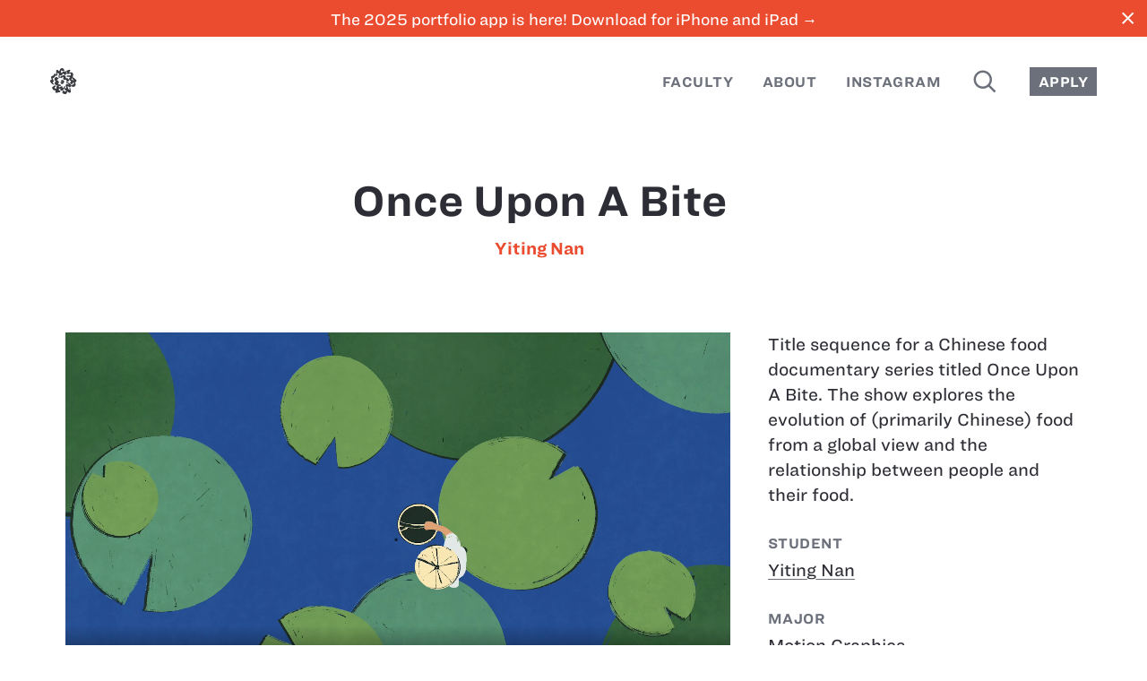

--- FILE ---
content_type: text/html; charset=utf-8
request_url: https://sva.design/s/8c5ba5/
body_size: 174
content:
<html><head>
<meta http-equiv="Content-Type" content="text/html; charset=UTF-8">
<meta http-equiv="refresh" content="0;URL=/projects/15291/once-upon-a-bite/">
</head></html>


--- FILE ---
content_type: text/html; charset=utf-8
request_url: https://sva.design/projects/15291/once-upon-a-bite/
body_size: 11088
content:
<!DOCTYPE html PUBLIC "-W3CDTD XHTML 1.0 Strict//EN" "http://www.w3.org/TR/xhtml1/DTD/xhtml1-strict.dtd">
<html xmlns="http://www.w3.org/1999/xhtml" lang="en" xml:lang="en">
  <head>
    <meta http-equiv="Content-Type" content="text/html; charset=UTF-8" />
    <meta name="viewport" content="width=device-width, initial-scale=1" />
    <meta name="apple-itunes-app" content="app-id=433686061" />
    <title>Once Upon A Bite by Yiting Nan – SVA Design</title>
    <meta property="og:title" content="Once Upon A Bite by Yiting Nan" />
    <meta property="og:type" content="article" />
    <meta property="og:description" content="Title sequence for a Chinese food documentary series titled Once Upon A Bite. The show explores the evolution of (primarily Chinese) food from a global view and the relationship between people and their food.&#10;" />
    <meta property="og:image" content="https://sva.design/workspace/uploads/upload-29034-ouab-3.jpg" />
    <meta property="og:image" content="https://sva.design/workspace/uploads/upload-29036-ouab-5.jpg" />
    <meta property="og:image" content="https://sva.design/workspace/uploads/upload-29049-ouab-2.jpg" />
    <meta property="og:image" content="https://sva.design/workspace/uploads/upload-29050-ouab-1.jpg" />
    <meta name="twitter:card" content="summary_large_image" />
    <meta name="twitter:site" content="@sva_advdesign" />
    <link rel="stylesheet" type="text/css" href="//cloud.typography.com/8001856/7924392/css/fonts.css" />
    <link rel="stylesheet" type="text/css" href="https://sva.design/workspace/styles/global.css?20230605" />
    <link rel="alternate" href="https://sva.design/feed" title="Projects Feed" type="application/rss+xml" />
    <link rel="shortcut icon" href="https://sva.design/workspace/assets/favicon.ico" />
  </head>
  <body data-mode="default" data-page-id="3" data-path="/projects/15291/once-upon-a-bite">
    <div class="wrap">
      <a href="#main" class="skip-to-main">Skip to main content</a>
      <a class="banner" href="https://apps.apple.com/us/app/school-of-visual-arts/id433686061" data-announcement-id="8821">
        <section class="bannerInner">The 2025 portfolio app is here! Download for iPhone and iPad →</section>
        <span class="banner__close ss-icon" id="closeBanner">close</span>
      </a>
      <header class="header header--collapse">
        <ul class="menu menu--left">
          <li class="menu--left__item">
            <a class="menu__link menu__link--home" id="homeLink" href="/" title="Home">
              <img class="header__logo" src="https://sva.design/workspace/assets/sva.svg" alt="SVA" />
            </a>
          </li>
        </ul>
        <ul class="menu menu--right">
          <li class="menu--right__item">
            <a class="menu__link" href="/faculty/">Faculty</a>
          </li>
          <li class="menu--right__item">
            <a class="menu__link" href="/about/">About</a>
          </li>
          <li class="menu--right__item">
            <a class="menu__link" href="/instagram/">Instagram</a>
          </li>
          <li class="menu--right__item hideCollapsed">
            <a class="menu__link menu__link--icon" href="/search/" title="Search">
              <span class="ss-icon search">search</span>
            </a>
          </li>
          <li class="menu--right__item showCollapsed">
            <a class="menu__link" href="/search/">
      Search
    </a>
          </li>
          <li class="menu--right__item hideCollapsed">
            <a class="menu__link button" href="http://www.sva.edu/attend-sva">Apply</a>
          </li>
        </ul>
      </header>
      <a name="main" id="main"></a>
      <div id="project" data-id="15291">
        <header class="header header--overlay">
          <ul class="menu menu--left">
            <li class="menu--left__item">
              <a class="menu__link menu__link--icon menu__link--close" id="closeLink" href="/">
                <span class="ss-icon close">close</span>
              </a>
            </li>
          </ul>
          <ul class="menu menu--right">
            <li class="menu--right__item">
              <a class="menu__link menu__link--icon menu__link--nav menu__link--disabled menu__link--prev" id="prevLink">
                <span class="ss-icon previous">previous</span>
              </a>
            </li>
            <li class="menu--right__item">
              <a class="menu__link menu__link--icon menu__link--nav menu__link--disabled menu__link--next" id="nextLink">
                <span class="ss-icon next">next</span>
              </a>
            </li>
          </ul>
        </header>
        <article class="main project">
          <header class="main__header">
            <h1 class="title title--withLinks">
              <span class="project__title">Once Upon A Bite</span>
              <ul class="hl project__students">
                <li class="project__student">
                  <a href="/students/yiting-nan" data-handle="yiting-nan" data-cid="6">Yiting Nan</a>
                </li>
              </ul>
            </h1>
          </header>
          <section class="main__content main__content--project">
            <div class="row">
              <div class="project__nonmeta">
                <video class="project__nonmeta__item image" controls="" aria-label="Once Upon A Bite">
                  <source src="https://sva.design/workspace/uploads/upload-29032-YitingNan_OnceUponABite.mp4" type="video/mp4"></source>
                  <track src="https://sva.design/workspace/uploads/upload-29032-YitingNan_OnceUponABite.mp4.vtt" kind="subtitles" srclang="en" label="English"></track>
                </video>
                <img class="project__nonmeta__item image" alt="Once Upon A Bite" role="presentation" src="/image/project/uploads/upload-29034-ouab-3.jpg" />
                <img class="project__nonmeta__item image" alt="Once Upon A Bite" role="presentation" src="/image/project/uploads/upload-29036-ouab-5.jpg" />
                <img class="project__nonmeta__item image" alt="Once Upon A Bite" role="presentation" src="/image/project/uploads/upload-29049-ouab-2.jpg" />
                <img class="project__nonmeta__item image" alt="Once Upon A Bite" role="presentation" src="/image/project/uploads/upload-29050-ouab-1.jpg" />
              </div>
              <div class="project__meta">
                <section class="project__meta__section">
                  <section class="project__meta__description">Title sequence for a Chinese food documentary series titled Once Upon A Bite. The show explores the evolution of (primarily Chinese) food from a global view and the relationship between people and their food.
</section>
                </section>
                <section class="project__meta__section">
                  <h2 class="project__meta__title">Student</h2>
                  <ul class="project__meta__tags">
                    <li class="project__meta__tag">
                      <a class="project__meta__link" href="/students/yiting-nan/" data-handle="yiting-nan">Yiting Nan</a>
                    </li>
                  </ul>
                </section>
                <section class="project__meta__section">
                  <h2 class="project__meta__title">Major</h2>
                  <ul class="project__meta__tags">
                    <li class="project__meta__tag">
                      <a class="project__meta__link" href="/motion/" data-handle="motion-graphics">Motion Graphics</a>
                    </li>
                  </ul>
                </section>
                <section class="project__meta__section">
                  <h2 class="project__meta__title">Course</h2>
                  <ul class="project__meta__tags">
                    <li class="project__meta__tag">
                      <a class="project__meta__link" href="/courses/motion-wkshp/" data-handle="motion-wkshp">MOTION WKSHP</a>
                    </li>
                  </ul>
                </section>
                <section class="project__meta__section">
                  <h2 class="project__meta__title">Instructor</h2>
                  <ul class="project__meta__tags">
                    <li class="project__meta__tag">
                      <a class="project__meta__link" href="/instructors/ori-kleiner/" data-handle="ori-kleiner">Ori Kleiner</a>
                    </li>
                  </ul>
                </section>
                <section class="project__meta__section">
                  <h2 class="project__meta__title">Year</h2>
                  <ul class="project__meta__tags">
                    <li class="project__meta__tag">
                      <a class="project__meta__link" href="/years/2022/" data-handle="2022">2022</a>
                    </li>
                  </ul>
                </section>
                <section class="project__meta__section">
                  <h2 class="project__meta__title">Tags</h2>
                  <ul class="project__meta__tags">
                    <li class="project__meta__tag"><a class="project__meta__link" href="/tags/motion-design/" data-handle="motion-design">Motion Design</a>,</li>
                    <li class="project__meta__tag">
                      <a class="project__meta__link" href="/tags/illustration/" data-handle="illustration">Illustration</a>
                    </li>
                  </ul>
                </section>
                <section class="project__meta__section">
                  <h2 class="project__meta__title">Share</h2>
                  <div class="project__share">
                    <a href="http://www.twitter.com?status=Once Upon A Bite+https://sva.design/projects/15291/once-upon-a-bite/" target="_blank" class="js-share ss-icon project__share__link" title="Share to Twitter">twitter</a>
                    <a href="https://www.facebook.com/sharer/sharer.php?u=https://sva.design/projects/15291/once-upon-a-bite/" target="_blank" class="js-share ss-icon project__share__link" title="Share to Facebook">facebook</a>
                    <a href="/s/8c5ba5" class="ss-icon project__share__link" title="Short URL">link</a>
                  </div>
                </section>
              </div>
            </div>
          </section>
        </article>
      </div>
    </div>
    <footer class="footer">
      <a class="footer__link" href="http://www.sva.edu/" title="School of Visual Arts">
        <img class="footer__logo" src="https://sva.design/workspace/assets/sva--full.svg" alt="SVA" />
      </a>
    </footer>
  </body>
  <script src="https://sva.design/workspace/scripts/all.js"></script>
  <script>
      (function(i,s,o,g,r,a,m){i['GoogleAnalyticsObject']=r;i[r]=i[r]||function(){
      (i[r].q=i[r].q||[]).push(arguments)},i[r].l=1*new Date();a=s.createElement(o),
      m=s.getElementsByTagName(o)[0];a.async=1;a.src=g;m.parentNode.insertBefore(a,m)
      })(window,document,'script','//www.google-analytics.com/analytics.js','ga');

      ga('create', 'UA-67498239-1', 'auto');
      ga('send', 'pageview');

    </script>
</html>


--- FILE ---
content_type: text/css
request_url: https://cloud.typography.com/8001856/7924392/css/fonts.css
body_size: 440488
content:
											  	 	
/*
	Copyright (C) 2011-2023 Hoefler & Co.
	This software is the property of Hoefler & Co. (H&Co).
	Your right to access and use this software is subject to the
	applicable License Agreement, or Terms of Service, that exists
	between you and H&Co. If no such agreement exists, you may not
	access or use this software for any purpose.
	This software may only be hosted at the locations specified in
	the applicable License Agreement or Terms of Service, and only
	for the purposes expressly set forth therein. You may not copy,
	modify, convert, create derivative works from or distribute this
	software in any way, or make it accessible to any third party,
	without first obtaining the written permission of H&Co.
	For more information, please visit us at http://typography.com.
	355799-128859-20231207
*/

@font-face{ font-family: "Ringside Regular SSm A"; src: url([data-uri]); font-weight:300; font-style:normal; } @font-face{ font-family: "Ringside Regular SSm B"; src: url([data-uri]); font-weight:300; font-style:normal; } @font-face{ font-family: "Ringside Regular SSm A"; src: url([data-uri]); font-weight:300; font-style:italic; } @font-face{ font-family: "Ringside Regular SSm B"; src: url([data-uri]); font-weight:300; font-style:italic; } @font-face{ font-family: "Ringside Regular SSm A"; src: url([data-uri]); font-weight:400; font-style:normal; } @font-face{ font-family: "Ringside Regular SSm B"; src: url([data-uri]); font-weight:400; font-style:normal; } @font-face{ font-family: "Ringside Regular SSm A"; src: url([data-uri]); font-weight:400; font-style:italic; } @font-face{ font-family: "Ringside Regular SSm B"; src: url([data-uri]); font-weight:400; font-style:italic; } @font-face{ font-family: "Ringside Regular SSm A"; src: url([data-uri]); font-weight:500; font-style:normal; } @font-face{ font-family: "Ringside Regular SSm B"; src: url([data-uri]); font-weight:500; font-style:normal; } @font-face{ font-family: "Ringside Regular SSm A"; src: url([data-uri]); font-weight:500; font-style:italic; } @font-face{ font-family: "Ringside Regular SSm B"; src: url([data-uri]); font-weight:500; font-style:italic; } @font-face{ font-family: "Ringside Regular SSm A"; src: url([data-uri]); font-weight:700; font-style:normal; } @font-face{ font-family: "Ringside Regular SSm B"; src: url([data-uri]); font-weight:700; font-style:normal; } @font-face{ font-family: "Ringside Regular SSm A"; src: url([data-uri]); font-weight:700; font-style:italic; } @font-face{ font-family: "Ringside Regular SSm B"; src: url([data-uri]); font-weight:700; font-style:italic; } @font-face{ font-family: "Obsidian Background A"; src: url([data-uri]); font-weight:400; font-style:normal; } @font-face{ font-family: "Obsidian Background B"; src: url([data-uri]); font-weight:400; font-style:normal; } @font-face{ font-family: "Obsidian Highlight A"; src: url([data-uri]); font-weight:400; font-style:normal; } @font-face{ font-family: "Obsidian Highlight B"; src: url([data-uri]); font-weight:400; font-style:normal; } @font-face{ font-family: "Ringside Compressed SSm A"; src: url([data-uri]); font-weight:700; font-style:normal; } @font-face{ font-family: "Ringside Compressed SSm B"; src: url([data-uri]); font-weight:700; font-style:normal; } @font-face{ font-family: "Ringside Compressed SSm A"; src: url([data-uri]); font-weight:700; font-style:italic; } @font-face{ font-family: "Ringside Compressed SSm B"; src: url([data-uri]); font-weight:700; font-style:italic; } @font-face{ font-family: "Ringside Extra Wide SSm A"; src: url([data-uri]); font-weight:400; font-style:normal; } @font-face{ font-family: "Ringside Extra Wide SSm B"; src: url([data-uri]); font-weight:400; font-style:normal; } @font-face{ font-family: "Ringside Extra Wide SSm A"; src: url([data-uri]); font-weight:700; font-style:normal; } @font-face{ font-family: "Ringside Extra Wide SSm B"; src: url([data-uri]); font-weight:700; font-style:normal; } @font-face{ font-family: "Ringside Extra Wide SSm A"; src: url([data-uri]); font-weight:700; font-style:italic; } @font-face{ font-family: "Ringside Extra Wide SSm B"; src: url([data-uri]); font-weight:700; font-style:italic; } @font-face{ font-family: "Sentinel A"; src: url([data-uri]); font-weight:400; font-style:normal; } @font-face{ font-family: "Sentinel B"; src: url([data-uri]); font-weight:400; font-style:normal; } @font-face{ font-family: "Sentinel A"; src: url([data-uri]); font-weight:400; font-style:italic; } @font-face{ font-family: "Sentinel B"; src: url([data-uri]); font-weight:400; font-style:italic; } @font-face{ font-family: "Sentinel A"; src: url([data-uri]); font-weight:700; font-style:normal; } @font-face{ font-family: "Sentinel B"; src: url([data-uri]); font-weight:700; font-style:normal; } @font-face{ font-family: "Sentinel A"; src: url([data-uri]); font-weight:700; font-style:italic; } @font-face{ font-family: "Sentinel B"; src: url([data-uri]); font-weight:700; font-style:italic; } 

--- FILE ---
content_type: text/javascript
request_url: https://sva.design/workspace/scripts/all.js
body_size: 79142
content:
!function(t,e){"object"==typeof module&&"object"==typeof module.exports?module.exports=t.document?e(t,!0):function(t){if(!t.document)throw new Error("jQuery requires a window with a document");return e(t)}:e(t)}("undefined"!=typeof window?window:this,function(t,e){function n(t){var e="length"in t&&t.length,n=$.type(t);return"function"!==n&&!$.isWindow(t)&&(!(1!==t.nodeType||!e)||("array"===n||0===e||"number"==typeof e&&e>0&&e-1 in t))}function i(t,e,n){if($.isFunction(e))return $.grep(t,function(t,i){return!!e.call(t,i,t)!==n});if(e.nodeType)return $.grep(t,function(t){return t===e!==n});if("string"==typeof e){if(at.test(e))return $.filter(e,t,n);e=$.filter(e,t)}return $.grep(t,function(t){return Y.call(e,t)>=0!==n})}function o(t,e){for(;(t=t[e])&&1!==t.nodeType;);return t}function r(t){var e=ft[t]={};return $.each(t.match(pt)||[],function(t,n){e[n]=!0}),e}function s(){J.removeEventListener("DOMContentLoaded",s,!1),t.removeEventListener("load",s,!1),$.ready()}function a(){Object.defineProperty(this.cache={},0,{get:function(){return{}}}),this.expando=$.expando+a.uid++}function l(t,e,n){var i;if(void 0===n&&1===t.nodeType)if(i="data-"+e.replace(wt,"-$1").toLowerCase(),n=t.getAttribute(i),"string"==typeof n){try{n="true"===n||"false"!==n&&("null"===n?null:+n+""===n?+n:bt.test(n)?$.parseJSON(n):n)}catch(o){}yt.set(t,e,n)}else n=void 0;return n}function c(){return!0}function u(){return!1}function h(){try{return J.activeElement}catch(t){}}function d(t,e){return $.nodeName(t,"table")&&$.nodeName(11!==e.nodeType?e:e.firstChild,"tr")?t.getElementsByTagName("tbody")[0]||t.appendChild(t.ownerDocument.createElement("tbody")):t}function p(t){return t.type=(null!==t.getAttribute("type"))+"/"+t.type,t}function f(t){var e=Nt.exec(t.type);return e?t.type=e[1]:t.removeAttribute("type"),t}function m(t,e){for(var n=0,i=t.length;n<i;n++)vt.set(t[n],"globalEval",!e||vt.get(e[n],"globalEval"))}function g(t,e){var n,i,o,r,s,a,l,c;if(1===e.nodeType){if(vt.hasData(t)&&(r=vt.access(t),s=vt.set(e,r),c=r.events)){delete s.handle,s.events={};for(o in c)for(n=0,i=c[o].length;n<i;n++)$.event.add(e,o,c[o][n])}yt.hasData(t)&&(a=yt.access(t),l=$.extend({},a),yt.set(e,l))}}function v(t,e){var n=t.getElementsByTagName?t.getElementsByTagName(e||"*"):t.querySelectorAll?t.querySelectorAll(e||"*"):[];return void 0===e||e&&$.nodeName(t,e)?$.merge([t],n):n}function y(t,e){var n=e.nodeName.toLowerCase();"input"===n&&St.test(t.type)?e.checked=t.checked:"input"!==n&&"textarea"!==n||(e.defaultValue=t.defaultValue)}function b(e,n){var i,o=$(n.createElement(e)).appendTo(n.body),r=t.getDefaultComputedStyle&&(i=t.getDefaultComputedStyle(o[0]))?i.display:$.css(o[0],"display");return o.detach(),r}function w(t){var e=J,n=Mt[t];return n||(n=b(t,e),"none"!==n&&n||(qt=(qt||$("<iframe frameborder='0' width='0' height='0'/>")).appendTo(e.documentElement),e=qt[0].contentDocument,e.write(),e.close(),n=b(t,e),qt.detach()),Mt[t]=n),n}function x(t,e,n){var i,o,r,s,a=t.style;return n=n||Ht(t),n&&(s=n.getPropertyValue(e)||n[e]),n&&(""!==s||$.contains(t.ownerDocument,t)||(s=$.style(t,e)),Ft.test(s)&&Wt.test(e)&&(i=a.width,o=a.minWidth,r=a.maxWidth,a.minWidth=a.maxWidth=a.width=s,s=n.width,a.width=i,a.minWidth=o,a.maxWidth=r)),void 0!==s?s+"":s}function C(t,e){return{get:function(){return t()?void delete this.get:(this.get=e).apply(this,arguments)}}}function E(t,e){if(e in t)return e;for(var n=e[0].toUpperCase()+e.slice(1),i=e,o=Vt.length;o--;)if(e=Vt[o]+n,e in t)return e;return i}function S(t,e,n){var i=Gt.exec(e);return i?Math.max(0,i[1]-(n||0))+(i[2]||"px"):e}function T(t,e,n,i,o){for(var r=n===(i?"border":"content")?4:"width"===e?1:0,s=0;r<4;r+=2)"margin"===n&&(s+=$.css(t,n+Ct[r],!0,o)),i?("content"===n&&(s-=$.css(t,"padding"+Ct[r],!0,o)),"margin"!==n&&(s-=$.css(t,"border"+Ct[r]+"Width",!0,o))):(s+=$.css(t,"padding"+Ct[r],!0,o),"padding"!==n&&(s+=$.css(t,"border"+Ct[r]+"Width",!0,o)));return s}function A(t,e,n){var i=!0,o="width"===e?t.offsetWidth:t.offsetHeight,r=Ht(t),s="border-box"===$.css(t,"boxSizing",!1,r);if(o<=0||null==o){if(o=x(t,e,r),(o<0||null==o)&&(o=t.style[e]),Ft.test(o))return o;i=s&&(X.boxSizingReliable()||o===t.style[e]),o=parseFloat(o)||0}return o+T(t,e,n||(s?"border":"content"),i,r)+"px"}function L(t,e){for(var n,i,o,r=[],s=0,a=t.length;s<a;s++)i=t[s],i.style&&(r[s]=vt.get(i,"olddisplay"),n=i.style.display,e?(r[s]||"none"!==n||(i.style.display=""),""===i.style.display&&Et(i)&&(r[s]=vt.access(i,"olddisplay",w(i.nodeName)))):(o=Et(i),"none"===n&&o||vt.set(i,"olddisplay",o?n:$.css(i,"display"))));for(s=0;s<a;s++)i=t[s],i.style&&(e&&"none"!==i.style.display&&""!==i.style.display||(i.style.display=e?r[s]||"":"none"));return t}function k(t,e,n,i,o){return new k.prototype.init(t,e,n,i,o)}function I(){return setTimeout(function(){Xt=void 0}),Xt=$.now()}function O(t,e){var n,i=0,o={height:t};for(e=e?1:0;i<4;i+=2-e)n=Ct[i],o["margin"+n]=o["padding"+n]=t;return e&&(o.opacity=o.width=t),o}function j(t,e,n){for(var i,o=(ne[e]||[]).concat(ne["*"]),r=0,s=o.length;r<s;r++)if(i=o[r].call(n,e,t))return i}function R(t,e,n){var i,o,r,s,a,l,c,u,h=this,d={},p=t.style,f=t.nodeType&&Et(t),m=vt.get(t,"fxshow");n.queue||(a=$._queueHooks(t,"fx"),null==a.unqueued&&(a.unqueued=0,l=a.empty.fire,a.empty.fire=function(){a.unqueued||l()}),a.unqueued++,h.always(function(){h.always(function(){a.unqueued--,$.queue(t,"fx").length||a.empty.fire()})})),1===t.nodeType&&("height"in e||"width"in e)&&(n.overflow=[p.overflow,p.overflowX,p.overflowY],c=$.css(t,"display"),u="none"===c?vt.get(t,"olddisplay")||w(t.nodeName):c,"inline"===u&&"none"===$.css(t,"float")&&(p.display="inline-block")),n.overflow&&(p.overflow="hidden",h.always(function(){p.overflow=n.overflow[0],p.overflowX=n.overflow[1],p.overflowY=n.overflow[2]}));for(i in e)if(o=e[i],Zt.exec(o)){if(delete e[i],r=r||"toggle"===o,o===(f?"hide":"show")){if("show"!==o||!m||void 0===m[i])continue;f=!0}d[i]=m&&m[i]||$.style(t,i)}else c=void 0;if($.isEmptyObject(d))"inline"===("none"===c?w(t.nodeName):c)&&(p.display=c);else{m?"hidden"in m&&(f=m.hidden):m=vt.access(t,"fxshow",{}),r&&(m.hidden=!f),f?$(t).show():h.done(function(){$(t).hide()}),h.done(function(){var e;vt.remove(t,"fxshow");for(e in d)$.style(t,e,d[e])});for(i in d)s=j(f?m[i]:0,i,h),i in m||(m[i]=s.start,f&&(s.end=s.start,s.start="width"===i||"height"===i?1:0))}}function _(t,e){var n,i,o,r,s;for(n in t)if(i=$.camelCase(n),o=e[i],r=t[n],$.isArray(r)&&(o=r[1],r=t[n]=r[0]),n!==i&&(t[i]=r,delete t[n]),s=$.cssHooks[i],s&&"expand"in s){r=s.expand(r),delete t[i];for(n in r)n in t||(t[n]=r[n],e[n]=o)}else e[i]=o}function D(t,e,n){var i,o,r=0,s=ee.length,a=$.Deferred().always(function(){delete l.elem}),l=function(){if(o)return!1;for(var e=Xt||I(),n=Math.max(0,c.startTime+c.duration-e),i=n/c.duration||0,r=1-i,s=0,l=c.tweens.length;s<l;s++)c.tweens[s].run(r);return a.notifyWith(t,[c,r,n]),r<1&&l?n:(a.resolveWith(t,[c]),!1)},c=a.promise({elem:t,props:$.extend({},e),opts:$.extend(!0,{specialEasing:{}},n),originalProperties:e,originalOptions:n,startTime:Xt||I(),duration:n.duration,tweens:[],createTween:function(e,n){var i=$.Tween(t,c.opts,e,n,c.opts.specialEasing[e]||c.opts.easing);return c.tweens.push(i),i},stop:function(e){var n=0,i=e?c.tweens.length:0;if(o)return this;for(o=!0;n<i;n++)c.tweens[n].run(1);return e?a.resolveWith(t,[c,e]):a.rejectWith(t,[c,e]),this}}),u=c.props;for(_(u,c.opts.specialEasing);r<s;r++)if(i=ee[r].call(c,t,u,c.opts))return i;return $.map(u,j,c),$.isFunction(c.opts.start)&&c.opts.start.call(t,c),$.fx.timer($.extend(l,{elem:t,anim:c,queue:c.opts.queue})),c.progress(c.opts.progress).done(c.opts.done,c.opts.complete).fail(c.opts.fail).always(c.opts.always)}function z(t){return function(e,n){"string"!=typeof e&&(n=e,e="*");var i,o=0,r=e.toLowerCase().match(pt)||[];if($.isFunction(n))for(;i=r[o++];)"+"===i[0]?(i=i.slice(1)||"*",(t[i]=t[i]||[]).unshift(n)):(t[i]=t[i]||[]).push(n)}}function N(t,e,n,i){function o(a){var l;return r[a]=!0,$.each(t[a]||[],function(t,a){var c=a(e,n,i);return"string"!=typeof c||s||r[c]?s?!(l=c):void 0:(e.dataTypes.unshift(c),o(c),!1)}),l}var r={},s=t===be;return o(e.dataTypes[0])||!r["*"]&&o("*")}function B(t,e){var n,i,o=$.ajaxSettings.flatOptions||{};for(n in e)void 0!==e[n]&&((o[n]?t:i||(i={}))[n]=e[n]);return i&&$.extend(!0,t,i),t}function P(t,e,n){for(var i,o,r,s,a=t.contents,l=t.dataTypes;"*"===l[0];)l.shift(),void 0===i&&(i=t.mimeType||e.getResponseHeader("Content-Type"));if(i)for(o in a)if(a[o]&&a[o].test(i)){l.unshift(o);break}if(l[0]in n)r=l[0];else{for(o in n){if(!l[0]||t.converters[o+" "+l[0]]){r=o;break}s||(s=o)}r=r||s}if(r)return r!==l[0]&&l.unshift(r),n[r]}function q(t,e,n,i){var o,r,s,a,l,c={},u=t.dataTypes.slice();if(u[1])for(s in t.converters)c[s.toLowerCase()]=t.converters[s];for(r=u.shift();r;)if(t.responseFields[r]&&(n[t.responseFields[r]]=e),!l&&i&&t.dataFilter&&(e=t.dataFilter(e,t.dataType)),l=r,r=u.shift())if("*"===r)r=l;else if("*"!==l&&l!==r){if(s=c[l+" "+r]||c["* "+r],!s)for(o in c)if(a=o.split(" "),a[1]===r&&(s=c[l+" "+a[0]]||c["* "+a[0]])){s===!0?s=c[o]:c[o]!==!0&&(r=a[0],u.unshift(a[1]));break}if(s!==!0)if(s&&t["throws"])e=s(e);else try{e=s(e)}catch(h){return{state:"parsererror",error:s?h:"No conversion from "+l+" to "+r}}}return{state:"success",data:e}}function M(t,e,n,i){var o;if($.isArray(e))$.each(e,function(e,o){n||Se.test(t)?i(t,o):M(t+"["+("object"==typeof o?e:"")+"]",o,n,i)});else if(n||"object"!==$.type(e))i(t,e);else for(o in e)M(t+"["+o+"]",e[o],n,i)}function W(t){return $.isWindow(t)?t:9===t.nodeType&&t.defaultView}var F=[],H=F.slice,U=F.concat,G=F.push,Y=F.indexOf,Q={},K=Q.toString,V=Q.hasOwnProperty,X={},J=t.document,Z="2.1.4",$=function(t,e){return new $.fn.init(t,e)},tt=/^[\s\uFEFF\xA0]+|[\s\uFEFF\xA0]+$/g,et=/^-ms-/,nt=/-([\da-z])/gi,it=function(t,e){return e.toUpperCase()};$.fn=$.prototype={jquery:Z,constructor:$,selector:"",length:0,toArray:function(){return H.call(this)},get:function(t){return null!=t?t<0?this[t+this.length]:this[t]:H.call(this)},pushStack:function(t){var e=$.merge(this.constructor(),t);return e.prevObject=this,e.context=this.context,e},each:function(t,e){return $.each(this,t,e)},map:function(t){return this.pushStack($.map(this,function(e,n){return t.call(e,n,e)}))},slice:function(){return this.pushStack(H.apply(this,arguments))},first:function(){return this.eq(0)},last:function(){return this.eq(-1)},eq:function(t){var e=this.length,n=+t+(t<0?e:0);return this.pushStack(n>=0&&n<e?[this[n]]:[])},end:function(){return this.prevObject||this.constructor(null)},push:G,sort:F.sort,splice:F.splice},$.extend=$.fn.extend=function(){var t,e,n,i,o,r,s=arguments[0]||{},a=1,l=arguments.length,c=!1;for("boolean"==typeof s&&(c=s,s=arguments[a]||{},a++),"object"==typeof s||$.isFunction(s)||(s={}),a===l&&(s=this,a--);a<l;a++)if(null!=(t=arguments[a]))for(e in t)n=s[e],i=t[e],s!==i&&(c&&i&&($.isPlainObject(i)||(o=$.isArray(i)))?(o?(o=!1,r=n&&$.isArray(n)?n:[]):r=n&&$.isPlainObject(n)?n:{},s[e]=$.extend(c,r,i)):void 0!==i&&(s[e]=i));return s},$.extend({expando:"jQuery"+(Z+Math.random()).replace(/\D/g,""),isReady:!0,error:function(t){throw new Error(t)},noop:function(){},isFunction:function(t){return"function"===$.type(t)},isArray:Array.isArray,isWindow:function(t){return null!=t&&t===t.window},isNumeric:function(t){return!$.isArray(t)&&t-parseFloat(t)+1>=0},isPlainObject:function(t){return"object"===$.type(t)&&!t.nodeType&&!$.isWindow(t)&&!(t.constructor&&!V.call(t.constructor.prototype,"isPrototypeOf"))},isEmptyObject:function(t){var e;for(e in t)return!1;return!0},type:function(t){return null==t?t+"":"object"==typeof t||"function"==typeof t?Q[K.call(t)]||"object":typeof t},globalEval:function(t){var e,n=eval;t=$.trim(t),t&&(1===t.indexOf("use strict")?(e=J.createElement("script"),e.text=t,J.head.appendChild(e).parentNode.removeChild(e)):n(t))},camelCase:function(t){return t.replace(et,"ms-").replace(nt,it)},nodeName:function(t,e){return t.nodeName&&t.nodeName.toLowerCase()===e.toLowerCase()},each:function(t,e,i){var o,r=0,s=t.length,a=n(t);if(i){if(a)for(;r<s&&(o=e.apply(t[r],i),o!==!1);r++);else for(r in t)if(o=e.apply(t[r],i),o===!1)break}else if(a)for(;r<s&&(o=e.call(t[r],r,t[r]),o!==!1);r++);else for(r in t)if(o=e.call(t[r],r,t[r]),o===!1)break;return t},trim:function(t){return null==t?"":(t+"").replace(tt,"")},makeArray:function(t,e){var i=e||[];return null!=t&&(n(Object(t))?$.merge(i,"string"==typeof t?[t]:t):G.call(i,t)),i},inArray:function(t,e,n){return null==e?-1:Y.call(e,t,n)},merge:function(t,e){for(var n=+e.length,i=0,o=t.length;i<n;i++)t[o++]=e[i];return t.length=o,t},grep:function(t,e,n){for(var i,o=[],r=0,s=t.length,a=!n;r<s;r++)i=!e(t[r],r),i!==a&&o.push(t[r]);return o},map:function(t,e,i){var o,r=0,s=t.length,a=n(t),l=[];if(a)for(;r<s;r++)o=e(t[r],r,i),null!=o&&l.push(o);else for(r in t)o=e(t[r],r,i),null!=o&&l.push(o);return U.apply([],l)},guid:1,proxy:function(t,e){var n,i,o;if("string"==typeof e&&(n=t[e],e=t,t=n),$.isFunction(t))return i=H.call(arguments,2),o=function(){return t.apply(e||this,i.concat(H.call(arguments)))},o.guid=t.guid=t.guid||$.guid++,o},now:Date.now,support:X}),$.each("Boolean Number String Function Array Date RegExp Object Error".split(" "),function(t,e){Q["[object "+e+"]"]=e.toLowerCase()});var ot=function(t){function e(t,e,n,i){var o,r,s,a,l,c,h,p,f,m;if((e?e.ownerDocument||e:M)!==R&&j(e),e=e||R,n=n||[],a=e.nodeType,"string"!=typeof t||!t||1!==a&&9!==a&&11!==a)return n;if(!i&&D){if(11!==a&&(o=yt.exec(t)))if(s=o[1]){if(9===a){if(r=e.getElementById(s),!r||!r.parentNode)return n;if(r.id===s)return n.push(r),n}else if(e.ownerDocument&&(r=e.ownerDocument.getElementById(s))&&P(e,r)&&r.id===s)return n.push(r),n}else{if(o[2])return Z.apply(n,e.getElementsByTagName(t)),n;if((s=o[3])&&x.getElementsByClassName)return Z.apply(n,e.getElementsByClassName(s)),n}if(x.qsa&&(!z||!z.test(t))){if(p=h=q,f=e,m=1!==a&&t,1===a&&"object"!==e.nodeName.toLowerCase()){for(c=T(t),(h=e.getAttribute("id"))?p=h.replace(wt,"\\$&"):e.setAttribute("id",p),p="[id='"+p+"'] ",l=c.length;l--;)c[l]=p+d(c[l]);f=bt.test(t)&&u(e.parentNode)||e,m=c.join(",")}if(m)try{return Z.apply(n,f.querySelectorAll(m)),n}catch(g){}finally{h||e.removeAttribute("id")}}}return L(t.replace(lt,"$1"),e,n,i)}function n(){function t(n,i){return e.push(n+" ")>C.cacheLength&&delete t[e.shift()],t[n+" "]=i}var e=[];return t}function i(t){return t[q]=!0,t}function o(t){var e=R.createElement("div");try{return!!t(e)}catch(n){return!1}finally{e.parentNode&&e.parentNode.removeChild(e),e=null}}function r(t,e){for(var n=t.split("|"),i=t.length;i--;)C.attrHandle[n[i]]=e}function s(t,e){var n=e&&t,i=n&&1===t.nodeType&&1===e.nodeType&&(~e.sourceIndex||Q)-(~t.sourceIndex||Q);if(i)return i;if(n)for(;n=n.nextSibling;)if(n===e)return-1;return t?1:-1}function a(t){return function(e){var n=e.nodeName.toLowerCase();return"input"===n&&e.type===t}}function l(t){return function(e){var n=e.nodeName.toLowerCase();return("input"===n||"button"===n)&&e.type===t}}function c(t){return i(function(e){return e=+e,i(function(n,i){for(var o,r=t([],n.length,e),s=r.length;s--;)n[o=r[s]]&&(n[o]=!(i[o]=n[o]))})})}function u(t){return t&&"undefined"!=typeof t.getElementsByTagName&&t}function h(){}function d(t){for(var e=0,n=t.length,i="";e<n;e++)i+=t[e].value;return i}function p(t,e,n){var i=e.dir,o=n&&"parentNode"===i,r=F++;return e.first?function(e,n,r){for(;e=e[i];)if(1===e.nodeType||o)return t(e,n,r)}:function(e,n,s){var a,l,c=[W,r];if(s){for(;e=e[i];)if((1===e.nodeType||o)&&t(e,n,s))return!0}else for(;e=e[i];)if(1===e.nodeType||o){if(l=e[q]||(e[q]={}),(a=l[i])&&a[0]===W&&a[1]===r)return c[2]=a[2];if(l[i]=c,c[2]=t(e,n,s))return!0}}}function f(t){return t.length>1?function(e,n,i){for(var o=t.length;o--;)if(!t[o](e,n,i))return!1;return!0}:t[0]}function m(t,n,i){for(var o=0,r=n.length;o<r;o++)e(t,n[o],i);return i}function g(t,e,n,i,o){for(var r,s=[],a=0,l=t.length,c=null!=e;a<l;a++)(r=t[a])&&(n&&!n(r,i,o)||(s.push(r),c&&e.push(a)));return s}function v(t,e,n,o,r,s){return o&&!o[q]&&(o=v(o)),r&&!r[q]&&(r=v(r,s)),i(function(i,s,a,l){var c,u,h,d=[],p=[],f=s.length,v=i||m(e||"*",a.nodeType?[a]:a,[]),y=!t||!i&&e?v:g(v,d,t,a,l),b=n?r||(i?t:f||o)?[]:s:y;if(n&&n(y,b,a,l),o)for(c=g(b,p),o(c,[],a,l),u=c.length;u--;)(h=c[u])&&(b[p[u]]=!(y[p[u]]=h));if(i){if(r||t){if(r){for(c=[],u=b.length;u--;)(h=b[u])&&c.push(y[u]=h);r(null,b=[],c,l)}for(u=b.length;u--;)(h=b[u])&&(c=r?tt(i,h):d[u])>-1&&(i[c]=!(s[c]=h))}}else b=g(b===s?b.splice(f,b.length):b),r?r(null,s,b,l):Z.apply(s,b)})}function y(t){for(var e,n,i,o=t.length,r=C.relative[t[0].type],s=r||C.relative[" "],a=r?1:0,l=p(function(t){return t===e},s,!0),c=p(function(t){return tt(e,t)>-1},s,!0),u=[function(t,n,i){var o=!r&&(i||n!==k)||((e=n).nodeType?l(t,n,i):c(t,n,i));return e=null,o}];a<o;a++)if(n=C.relative[t[a].type])u=[p(f(u),n)];else{if(n=C.filter[t[a].type].apply(null,t[a].matches),n[q]){for(i=++a;i<o&&!C.relative[t[i].type];i++);return v(a>1&&f(u),a>1&&d(t.slice(0,a-1).concat({value:" "===t[a-2].type?"*":""})).replace(lt,"$1"),n,a<i&&y(t.slice(a,i)),i<o&&y(t=t.slice(i)),i<o&&d(t))}u.push(n)}return f(u)}function b(t,n){var o=n.length>0,r=t.length>0,s=function(i,s,a,l,c){var u,h,d,p=0,f="0",m=i&&[],v=[],y=k,b=i||r&&C.find.TAG("*",c),w=W+=null==y?1:Math.random()||.1,x=b.length;for(c&&(k=s!==R&&s);f!==x&&null!=(u=b[f]);f++){if(r&&u){for(h=0;d=t[h++];)if(d(u,s,a)){l.push(u);break}c&&(W=w)}o&&((u=!d&&u)&&p--,i&&m.push(u))}if(p+=f,o&&f!==p){for(h=0;d=n[h++];)d(m,v,s,a);if(i){if(p>0)for(;f--;)m[f]||v[f]||(v[f]=X.call(l));v=g(v)}Z.apply(l,v),c&&!i&&v.length>0&&p+n.length>1&&e.uniqueSort(l)}return c&&(W=w,k=y),m};return o?i(s):s}var w,x,C,E,S,T,A,L,k,I,O,j,R,_,D,z,N,B,P,q="sizzle"+1*new Date,M=t.document,W=0,F=0,H=n(),U=n(),G=n(),Y=function(t,e){return t===e&&(O=!0),0},Q=1<<31,K={}.hasOwnProperty,V=[],X=V.pop,J=V.push,Z=V.push,$=V.slice,tt=function(t,e){for(var n=0,i=t.length;n<i;n++)if(t[n]===e)return n;return-1},et="checked|selected|async|autofocus|autoplay|controls|defer|disabled|hidden|ismap|loop|multiple|open|readonly|required|scoped",nt="[\\x20\\t\\r\\n\\f]",it="(?:\\\\.|[\\w-]|[^\\x00-\\xa0])+",ot=it.replace("w","w#"),rt="\\["+nt+"*("+it+")(?:"+nt+"*([*^$|!~]?=)"+nt+"*(?:'((?:\\\\.|[^\\\\'])*)'|\"((?:\\\\.|[^\\\\\"])*)\"|("+ot+"))|)"+nt+"*\\]",st=":("+it+")(?:\\((('((?:\\\\.|[^\\\\'])*)'|\"((?:\\\\.|[^\\\\\"])*)\")|((?:\\\\.|[^\\\\()[\\]]|"+rt+")*)|.*)\\)|)",at=new RegExp(nt+"+","g"),lt=new RegExp("^"+nt+"+|((?:^|[^\\\\])(?:\\\\.)*)"+nt+"+$","g"),ct=new RegExp("^"+nt+"*,"+nt+"*"),ut=new RegExp("^"+nt+"*([>+~]|"+nt+")"+nt+"*"),ht=new RegExp("="+nt+"*([^\\]'\"]*?)"+nt+"*\\]","g"),dt=new RegExp(st),pt=new RegExp("^"+ot+"$"),ft={ID:new RegExp("^#("+it+")"),CLASS:new RegExp("^\\.("+it+")"),TAG:new RegExp("^("+it.replace("w","w*")+")"),ATTR:new RegExp("^"+rt),PSEUDO:new RegExp("^"+st),CHILD:new RegExp("^:(only|first|last|nth|nth-last)-(child|of-type)(?:\\("+nt+"*(even|odd|(([+-]|)(\\d*)n|)"+nt+"*(?:([+-]|)"+nt+"*(\\d+)|))"+nt+"*\\)|)","i"),bool:new RegExp("^(?:"+et+")$","i"),needsContext:new RegExp("^"+nt+"*[>+~]|:(even|odd|eq|gt|lt|nth|first|last)(?:\\("+nt+"*((?:-\\d)?\\d*)"+nt+"*\\)|)(?=[^-]|$)","i")},mt=/^(?:input|select|textarea|button)$/i,gt=/^h\d$/i,vt=/^[^{]+\{\s*\[native \w/,yt=/^(?:#([\w-]+)|(\w+)|\.([\w-]+))$/,bt=/[+~]/,wt=/'|\\/g,xt=new RegExp("\\\\([\\da-f]{1,6}"+nt+"?|("+nt+")|.)","ig"),Ct=function(t,e,n){var i="0x"+e-65536;return i!==i||n?e:i<0?String.fromCharCode(i+65536):String.fromCharCode(i>>10|55296,1023&i|56320)},Et=function(){j()};try{Z.apply(V=$.call(M.childNodes),M.childNodes),V[M.childNodes.length].nodeType}catch(St){Z={apply:V.length?function(t,e){J.apply(t,$.call(e))}:function(t,e){for(var n=t.length,i=0;t[n++]=e[i++];);t.length=n-1}}}x=e.support={},S=e.isXML=function(t){var e=t&&(t.ownerDocument||t).documentElement;return!!e&&"HTML"!==e.nodeName},j=e.setDocument=function(t){var e,n,i=t?t.ownerDocument||t:M;return i!==R&&9===i.nodeType&&i.documentElement?(R=i,_=i.documentElement,n=i.defaultView,n&&n!==n.top&&(n.addEventListener?n.addEventListener("unload",Et,!1):n.attachEvent&&n.attachEvent("onunload",Et)),D=!S(i),x.attributes=o(function(t){return t.className="i",!t.getAttribute("className")}),x.getElementsByTagName=o(function(t){return t.appendChild(i.createComment("")),!t.getElementsByTagName("*").length}),x.getElementsByClassName=vt.test(i.getElementsByClassName),x.getById=o(function(t){return _.appendChild(t).id=q,!i.getElementsByName||!i.getElementsByName(q).length}),x.getById?(C.find.ID=function(t,e){if("undefined"!=typeof e.getElementById&&D){var n=e.getElementById(t);return n&&n.parentNode?[n]:[]}},C.filter.ID=function(t){var e=t.replace(xt,Ct);return function(t){return t.getAttribute("id")===e}}):(delete C.find.ID,C.filter.ID=function(t){var e=t.replace(xt,Ct);return function(t){var n="undefined"!=typeof t.getAttributeNode&&t.getAttributeNode("id");return n&&n.value===e}}),C.find.TAG=x.getElementsByTagName?function(t,e){return"undefined"!=typeof e.getElementsByTagName?e.getElementsByTagName(t):x.qsa?e.querySelectorAll(t):void 0}:function(t,e){var n,i=[],o=0,r=e.getElementsByTagName(t);if("*"===t){for(;n=r[o++];)1===n.nodeType&&i.push(n);return i}return r},C.find.CLASS=x.getElementsByClassName&&function(t,e){if(D)return e.getElementsByClassName(t)},N=[],z=[],(x.qsa=vt.test(i.querySelectorAll))&&(o(function(t){_.appendChild(t).innerHTML="<a id='"+q+"'></a><select id='"+q+"-\f]' msallowcapture=''><option selected=''></option></select>",t.querySelectorAll("[msallowcapture^='']").length&&z.push("[*^$]="+nt+"*(?:''|\"\")"),t.querySelectorAll("[selected]").length||z.push("\\["+nt+"*(?:value|"+et+")"),t.querySelectorAll("[id~="+q+"-]").length||z.push("~="),t.querySelectorAll(":checked").length||z.push(":checked"),t.querySelectorAll("a#"+q+"+*").length||z.push(".#.+[+~]")}),o(function(t){var e=i.createElement("input");e.setAttribute("type","hidden"),t.appendChild(e).setAttribute("name","D"),t.querySelectorAll("[name=d]").length&&z.push("name"+nt+"*[*^$|!~]?="),t.querySelectorAll(":enabled").length||z.push(":enabled",":disabled"),t.querySelectorAll("*,:x"),z.push(",.*:")})),(x.matchesSelector=vt.test(B=_.matches||_.webkitMatchesSelector||_.mozMatchesSelector||_.oMatchesSelector||_.msMatchesSelector))&&o(function(t){x.disconnectedMatch=B.call(t,"div"),B.call(t,"[s!='']:x"),N.push("!=",st)}),z=z.length&&new RegExp(z.join("|")),N=N.length&&new RegExp(N.join("|")),e=vt.test(_.compareDocumentPosition),P=e||vt.test(_.contains)?function(t,e){var n=9===t.nodeType?t.documentElement:t,i=e&&e.parentNode;return t===i||!(!i||1!==i.nodeType||!(n.contains?n.contains(i):t.compareDocumentPosition&&16&t.compareDocumentPosition(i)))}:function(t,e){if(e)for(;e=e.parentNode;)if(e===t)return!0;return!1},Y=e?function(t,e){if(t===e)return O=!0,0;var n=!t.compareDocumentPosition-!e.compareDocumentPosition;return n?n:(n=(t.ownerDocument||t)===(e.ownerDocument||e)?t.compareDocumentPosition(e):1,1&n||!x.sortDetached&&e.compareDocumentPosition(t)===n?t===i||t.ownerDocument===M&&P(M,t)?-1:e===i||e.ownerDocument===M&&P(M,e)?1:I?tt(I,t)-tt(I,e):0:4&n?-1:1)}:function(t,e){if(t===e)return O=!0,0;var n,o=0,r=t.parentNode,a=e.parentNode,l=[t],c=[e];if(!r||!a)return t===i?-1:e===i?1:r?-1:a?1:I?tt(I,t)-tt(I,e):0;if(r===a)return s(t,e);for(n=t;n=n.parentNode;)l.unshift(n);for(n=e;n=n.parentNode;)c.unshift(n);for(;l[o]===c[o];)o++;return o?s(l[o],c[o]):l[o]===M?-1:c[o]===M?1:0},i):R},e.matches=function(t,n){return e(t,null,null,n)},e.matchesSelector=function(t,n){if((t.ownerDocument||t)!==R&&j(t),n=n.replace(ht,"='$1']"),x.matchesSelector&&D&&(!N||!N.test(n))&&(!z||!z.test(n)))try{var i=B.call(t,n);if(i||x.disconnectedMatch||t.document&&11!==t.document.nodeType)return i}catch(o){}return e(n,R,null,[t]).length>0},e.contains=function(t,e){return(t.ownerDocument||t)!==R&&j(t),P(t,e)},e.attr=function(t,e){(t.ownerDocument||t)!==R&&j(t);var n=C.attrHandle[e.toLowerCase()],i=n&&K.call(C.attrHandle,e.toLowerCase())?n(t,e,!D):void 0;return void 0!==i?i:x.attributes||!D?t.getAttribute(e):(i=t.getAttributeNode(e))&&i.specified?i.value:null},e.error=function(t){throw new Error("Syntax error, unrecognized expression: "+t)},e.uniqueSort=function(t){var e,n=[],i=0,o=0;if(O=!x.detectDuplicates,I=!x.sortStable&&t.slice(0),t.sort(Y),O){for(;e=t[o++];)e===t[o]&&(i=n.push(o));for(;i--;)t.splice(n[i],1)}return I=null,t},E=e.getText=function(t){var e,n="",i=0,o=t.nodeType;if(o){if(1===o||9===o||11===o){if("string"==typeof t.textContent)return t.textContent;for(t=t.firstChild;t;t=t.nextSibling)n+=E(t)}else if(3===o||4===o)return t.nodeValue}else for(;e=t[i++];)n+=E(e);return n},C=e.selectors={cacheLength:50,createPseudo:i,match:ft,attrHandle:{},find:{},relative:{">":{dir:"parentNode",first:!0}," ":{dir:"parentNode"},"+":{dir:"previousSibling",first:!0},"~":{dir:"previousSibling"}},preFilter:{ATTR:function(t){return t[1]=t[1].replace(xt,Ct),t[3]=(t[3]||t[4]||t[5]||"").replace(xt,Ct),"~="===t[2]&&(t[3]=" "+t[3]+" "),t.slice(0,4)},CHILD:function(t){return t[1]=t[1].toLowerCase(),"nth"===t[1].slice(0,3)?(t[3]||e.error(t[0]),t[4]=+(t[4]?t[5]+(t[6]||1):2*("even"===t[3]||"odd"===t[3])),t[5]=+(t[7]+t[8]||"odd"===t[3])):t[3]&&e.error(t[0]),t},PSEUDO:function(t){var e,n=!t[6]&&t[2];return ft.CHILD.test(t[0])?null:(t[3]?t[2]=t[4]||t[5]||"":n&&dt.test(n)&&(e=T(n,!0))&&(e=n.indexOf(")",n.length-e)-n.length)&&(t[0]=t[0].slice(0,e),t[2]=n.slice(0,e)),t.slice(0,3))}},filter:{TAG:function(t){var e=t.replace(xt,Ct).toLowerCase();return"*"===t?function(){return!0}:function(t){return t.nodeName&&t.nodeName.toLowerCase()===e}},CLASS:function(t){var e=H[t+" "];return e||(e=new RegExp("(^|"+nt+")"+t+"("+nt+"|$)"))&&H(t,function(t){return e.test("string"==typeof t.className&&t.className||"undefined"!=typeof t.getAttribute&&t.getAttribute("class")||"")})},ATTR:function(t,n,i){return function(o){var r=e.attr(o,t);return null==r?"!="===n:!n||(r+="","="===n?r===i:"!="===n?r!==i:"^="===n?i&&0===r.indexOf(i):"*="===n?i&&r.indexOf(i)>-1:"$="===n?i&&r.slice(-i.length)===i:"~="===n?(" "+r.replace(at," ")+" ").indexOf(i)>-1:"|="===n&&(r===i||r.slice(0,i.length+1)===i+"-"))}},CHILD:function(t,e,n,i,o){var r="nth"!==t.slice(0,3),s="last"!==t.slice(-4),a="of-type"===e;return 1===i&&0===o?function(t){return!!t.parentNode}:function(e,n,l){var c,u,h,d,p,f,m=r!==s?"nextSibling":"previousSibling",g=e.parentNode,v=a&&e.nodeName.toLowerCase(),y=!l&&!a;if(g){if(r){for(;m;){for(h=e;h=h[m];)if(a?h.nodeName.toLowerCase()===v:1===h.nodeType)return!1;f=m="only"===t&&!f&&"nextSibling"}return!0}if(f=[s?g.firstChild:g.lastChild],s&&y){for(u=g[q]||(g[q]={}),c=u[t]||[],p=c[0]===W&&c[1],d=c[0]===W&&c[2],h=p&&g.childNodes[p];h=++p&&h&&h[m]||(d=p=0)||f.pop();)if(1===h.nodeType&&++d&&h===e){u[t]=[W,p,d];break}}else if(y&&(c=(e[q]||(e[q]={}))[t])&&c[0]===W)d=c[1];else for(;(h=++p&&h&&h[m]||(d=p=0)||f.pop())&&((a?h.nodeName.toLowerCase()!==v:1!==h.nodeType)||!++d||(y&&((h[q]||(h[q]={}))[t]=[W,d]),h!==e)););return d-=o,d===i||d%i===0&&d/i>=0}}},PSEUDO:function(t,n){var o,r=C.pseudos[t]||C.setFilters[t.toLowerCase()]||e.error("unsupported pseudo: "+t);return r[q]?r(n):r.length>1?(o=[t,t,"",n],C.setFilters.hasOwnProperty(t.toLowerCase())?i(function(t,e){for(var i,o=r(t,n),s=o.length;s--;)i=tt(t,o[s]),t[i]=!(e[i]=o[s])}):function(t){return r(t,0,o)}):r}},pseudos:{not:i(function(t){var e=[],n=[],o=A(t.replace(lt,"$1"));return o[q]?i(function(t,e,n,i){for(var r,s=o(t,null,i,[]),a=t.length;a--;)(r=s[a])&&(t[a]=!(e[a]=r))}):function(t,i,r){return e[0]=t,o(e,null,r,n),e[0]=null,!n.pop()}}),has:i(function(t){return function(n){return e(t,n).length>0}}),contains:i(function(t){return t=t.replace(xt,Ct),function(e){return(e.textContent||e.innerText||E(e)).indexOf(t)>-1}}),lang:i(function(t){return pt.test(t||"")||e.error("unsupported lang: "+t),t=t.replace(xt,Ct).toLowerCase(),function(e){var n;do if(n=D?e.lang:e.getAttribute("xml:lang")||e.getAttribute("lang"))return n=n.toLowerCase(),n===t||0===n.indexOf(t+"-");while((e=e.parentNode)&&1===e.nodeType);return!1}}),target:function(e){var n=t.location&&t.location.hash;return n&&n.slice(1)===e.id},root:function(t){return t===_},focus:function(t){return t===R.activeElement&&(!R.hasFocus||R.hasFocus())&&!!(t.type||t.href||~t.tabIndex)},enabled:function(t){return t.disabled===!1},disabled:function(t){return t.disabled===!0},checked:function(t){var e=t.nodeName.toLowerCase();return"input"===e&&!!t.checked||"option"===e&&!!t.selected},selected:function(t){return t.parentNode&&t.parentNode.selectedIndex,t.selected===!0},empty:function(t){for(t=t.firstChild;t;t=t.nextSibling)if(t.nodeType<6)return!1;return!0},parent:function(t){return!C.pseudos.empty(t)},header:function(t){return gt.test(t.nodeName)},input:function(t){return mt.test(t.nodeName)},button:function(t){var e=t.nodeName.toLowerCase();return"input"===e&&"button"===t.type||"button"===e},text:function(t){var e;return"input"===t.nodeName.toLowerCase()&&"text"===t.type&&(null==(e=t.getAttribute("type"))||"text"===e.toLowerCase())},first:c(function(){return[0]}),last:c(function(t,e){return[e-1]}),eq:c(function(t,e,n){return[n<0?n+e:n]}),even:c(function(t,e){for(var n=0;n<e;n+=2)t.push(n);return t}),odd:c(function(t,e){for(var n=1;n<e;n+=2)t.push(n);return t}),lt:c(function(t,e,n){for(var i=n<0?n+e:n;--i>=0;)t.push(i);return t}),gt:c(function(t,e,n){for(var i=n<0?n+e:n;++i<e;)t.push(i);return t})}},C.pseudos.nth=C.pseudos.eq;for(w in{radio:!0,checkbox:!0,file:!0,password:!0,image:!0})C.pseudos[w]=a(w);for(w in{submit:!0,reset:!0})C.pseudos[w]=l(w);return h.prototype=C.filters=C.pseudos,C.setFilters=new h,T=e.tokenize=function(t,n){var i,o,r,s,a,l,c,u=U[t+" "];if(u)return n?0:u.slice(0);for(a=t,l=[],c=C.preFilter;a;){i&&!(o=ct.exec(a))||(o&&(a=a.slice(o[0].length)||a),l.push(r=[])),i=!1,(o=ut.exec(a))&&(i=o.shift(),r.push({value:i,type:o[0].replace(lt," ")}),a=a.slice(i.length));for(s in C.filter)!(o=ft[s].exec(a))||c[s]&&!(o=c[s](o))||(i=o.shift(),r.push({value:i,type:s,matches:o}),a=a.slice(i.length));if(!i)break}return n?a.length:a?e.error(t):U(t,l).slice(0)},A=e.compile=function(t,e){var n,i=[],o=[],r=G[t+" "];if(!r){for(e||(e=T(t)),n=e.length;n--;)r=y(e[n]),r[q]?i.push(r):o.push(r);r=G(t,b(o,i)),r.selector=t}return r},L=e.select=function(t,e,n,i){var o,r,s,a,l,c="function"==typeof t&&t,h=!i&&T(t=c.selector||t);if(n=n||[],1===h.length){if(r=h[0]=h[0].slice(0),r.length>2&&"ID"===(s=r[0]).type&&x.getById&&9===e.nodeType&&D&&C.relative[r[1].type]){if(e=(C.find.ID(s.matches[0].replace(xt,Ct),e)||[])[0],!e)return n;c&&(e=e.parentNode),t=t.slice(r.shift().value.length)}for(o=ft.needsContext.test(t)?0:r.length;o--&&(s=r[o],!C.relative[a=s.type]);)if((l=C.find[a])&&(i=l(s.matches[0].replace(xt,Ct),bt.test(r[0].type)&&u(e.parentNode)||e))){if(r.splice(o,1),t=i.length&&d(r),!t)return Z.apply(n,i),n;break}}return(c||A(t,h))(i,e,!D,n,bt.test(t)&&u(e.parentNode)||e),n},x.sortStable=q.split("").sort(Y).join("")===q,x.detectDuplicates=!!O,j(),x.sortDetached=o(function(t){return 1&t.compareDocumentPosition(R.createElement("div"))}),o(function(t){return t.innerHTML="<a href='#'></a>","#"===t.firstChild.getAttribute("href")})||r("type|href|height|width",function(t,e,n){if(!n)return t.getAttribute(e,"type"===e.toLowerCase()?1:2)}),x.attributes&&o(function(t){return t.innerHTML="<input/>",t.firstChild.setAttribute("value",""),""===t.firstChild.getAttribute("value")})||r("value",function(t,e,n){if(!n&&"input"===t.nodeName.toLowerCase())return t.defaultValue}),o(function(t){return null==t.getAttribute("disabled")})||r(et,function(t,e,n){var i;if(!n)return t[e]===!0?e.toLowerCase():(i=t.getAttributeNode(e))&&i.specified?i.value:null}),e}(t);$.find=ot,$.expr=ot.selectors,$.expr[":"]=$.expr.pseudos,$.unique=ot.uniqueSort,$.text=ot.getText,$.isXMLDoc=ot.isXML,$.contains=ot.contains;var rt=$.expr.match.needsContext,st=/^<(\w+)\s*\/?>(?:<\/\1>|)$/,at=/^.[^:#\[\.,]*$/;$.filter=function(t,e,n){var i=e[0];return n&&(t=":not("+t+")"),1===e.length&&1===i.nodeType?$.find.matchesSelector(i,t)?[i]:[]:$.find.matches(t,$.grep(e,function(t){return 1===t.nodeType}))},$.fn.extend({find:function(t){var e,n=this.length,i=[],o=this;if("string"!=typeof t)return this.pushStack($(t).filter(function(){
for(e=0;e<n;e++)if($.contains(o[e],this))return!0}));for(e=0;e<n;e++)$.find(t,o[e],i);return i=this.pushStack(n>1?$.unique(i):i),i.selector=this.selector?this.selector+" "+t:t,i},filter:function(t){return this.pushStack(i(this,t||[],!1))},not:function(t){return this.pushStack(i(this,t||[],!0))},is:function(t){return!!i(this,"string"==typeof t&&rt.test(t)?$(t):t||[],!1).length}});var lt,ct=/^(?:\s*(<[\w\W]+>)[^>]*|#([\w-]*))$/,ut=$.fn.init=function(t,e){var n,i;if(!t)return this;if("string"==typeof t){if(n="<"===t[0]&&">"===t[t.length-1]&&t.length>=3?[null,t,null]:ct.exec(t),!n||!n[1]&&e)return!e||e.jquery?(e||lt).find(t):this.constructor(e).find(t);if(n[1]){if(e=e instanceof $?e[0]:e,$.merge(this,$.parseHTML(n[1],e&&e.nodeType?e.ownerDocument||e:J,!0)),st.test(n[1])&&$.isPlainObject(e))for(n in e)$.isFunction(this[n])?this[n](e[n]):this.attr(n,e[n]);return this}return i=J.getElementById(n[2]),i&&i.parentNode&&(this.length=1,this[0]=i),this.context=J,this.selector=t,this}return t.nodeType?(this.context=this[0]=t,this.length=1,this):$.isFunction(t)?"undefined"!=typeof lt.ready?lt.ready(t):t($):(void 0!==t.selector&&(this.selector=t.selector,this.context=t.context),$.makeArray(t,this))};ut.prototype=$.fn,lt=$(J);var ht=/^(?:parents|prev(?:Until|All))/,dt={children:!0,contents:!0,next:!0,prev:!0};$.extend({dir:function(t,e,n){for(var i=[],o=void 0!==n;(t=t[e])&&9!==t.nodeType;)if(1===t.nodeType){if(o&&$(t).is(n))break;i.push(t)}return i},sibling:function(t,e){for(var n=[];t;t=t.nextSibling)1===t.nodeType&&t!==e&&n.push(t);return n}}),$.fn.extend({has:function(t){var e=$(t,this),n=e.length;return this.filter(function(){for(var t=0;t<n;t++)if($.contains(this,e[t]))return!0})},closest:function(t,e){for(var n,i=0,o=this.length,r=[],s=rt.test(t)||"string"!=typeof t?$(t,e||this.context):0;i<o;i++)for(n=this[i];n&&n!==e;n=n.parentNode)if(n.nodeType<11&&(s?s.index(n)>-1:1===n.nodeType&&$.find.matchesSelector(n,t))){r.push(n);break}return this.pushStack(r.length>1?$.unique(r):r)},index:function(t){return t?"string"==typeof t?Y.call($(t),this[0]):Y.call(this,t.jquery?t[0]:t):this[0]&&this[0].parentNode?this.first().prevAll().length:-1},add:function(t,e){return this.pushStack($.unique($.merge(this.get(),$(t,e))))},addBack:function(t){return this.add(null==t?this.prevObject:this.prevObject.filter(t))}}),$.each({parent:function(t){var e=t.parentNode;return e&&11!==e.nodeType?e:null},parents:function(t){return $.dir(t,"parentNode")},parentsUntil:function(t,e,n){return $.dir(t,"parentNode",n)},next:function(t){return o(t,"nextSibling")},prev:function(t){return o(t,"previousSibling")},nextAll:function(t){return $.dir(t,"nextSibling")},prevAll:function(t){return $.dir(t,"previousSibling")},nextUntil:function(t,e,n){return $.dir(t,"nextSibling",n)},prevUntil:function(t,e,n){return $.dir(t,"previousSibling",n)},siblings:function(t){return $.sibling((t.parentNode||{}).firstChild,t)},children:function(t){return $.sibling(t.firstChild)},contents:function(t){return t.contentDocument||$.merge([],t.childNodes)}},function(t,e){$.fn[t]=function(n,i){var o=$.map(this,e,n);return"Until"!==t.slice(-5)&&(i=n),i&&"string"==typeof i&&(o=$.filter(i,o)),this.length>1&&(dt[t]||$.unique(o),ht.test(t)&&o.reverse()),this.pushStack(o)}});var pt=/\S+/g,ft={};$.Callbacks=function(t){t="string"==typeof t?ft[t]||r(t):$.extend({},t);var e,n,i,o,s,a,l=[],c=!t.once&&[],u=function(r){for(e=t.memory&&r,n=!0,a=o||0,o=0,s=l.length,i=!0;l&&a<s;a++)if(l[a].apply(r[0],r[1])===!1&&t.stopOnFalse){e=!1;break}i=!1,l&&(c?c.length&&u(c.shift()):e?l=[]:h.disable())},h={add:function(){if(l){var n=l.length;!function r(e){$.each(e,function(e,n){var i=$.type(n);"function"===i?t.unique&&h.has(n)||l.push(n):n&&n.length&&"string"!==i&&r(n)})}(arguments),i?s=l.length:e&&(o=n,u(e))}return this},remove:function(){return l&&$.each(arguments,function(t,e){for(var n;(n=$.inArray(e,l,n))>-1;)l.splice(n,1),i&&(n<=s&&s--,n<=a&&a--)}),this},has:function(t){return t?$.inArray(t,l)>-1:!(!l||!l.length)},empty:function(){return l=[],s=0,this},disable:function(){return l=c=e=void 0,this},disabled:function(){return!l},lock:function(){return c=void 0,e||h.disable(),this},locked:function(){return!c},fireWith:function(t,e){return!l||n&&!c||(e=e||[],e=[t,e.slice?e.slice():e],i?c.push(e):u(e)),this},fire:function(){return h.fireWith(this,arguments),this},fired:function(){return!!n}};return h},$.extend({Deferred:function(t){var e=[["resolve","done",$.Callbacks("once memory"),"resolved"],["reject","fail",$.Callbacks("once memory"),"rejected"],["notify","progress",$.Callbacks("memory")]],n="pending",i={state:function(){return n},always:function(){return o.done(arguments).fail(arguments),this},then:function(){var t=arguments;return $.Deferred(function(n){$.each(e,function(e,r){var s=$.isFunction(t[e])&&t[e];o[r[1]](function(){var t=s&&s.apply(this,arguments);t&&$.isFunction(t.promise)?t.promise().done(n.resolve).fail(n.reject).progress(n.notify):n[r[0]+"With"](this===i?n.promise():this,s?[t]:arguments)})}),t=null}).promise()},promise:function(t){return null!=t?$.extend(t,i):i}},o={};return i.pipe=i.then,$.each(e,function(t,r){var s=r[2],a=r[3];i[r[1]]=s.add,a&&s.add(function(){n=a},e[1^t][2].disable,e[2][2].lock),o[r[0]]=function(){return o[r[0]+"With"](this===o?i:this,arguments),this},o[r[0]+"With"]=s.fireWith}),i.promise(o),t&&t.call(o,o),o},when:function(t){var e,n,i,o=0,r=H.call(arguments),s=r.length,a=1!==s||t&&$.isFunction(t.promise)?s:0,l=1===a?t:$.Deferred(),c=function(t,n,i){return function(o){n[t]=this,i[t]=arguments.length>1?H.call(arguments):o,i===e?l.notifyWith(n,i):--a||l.resolveWith(n,i)}};if(s>1)for(e=new Array(s),n=new Array(s),i=new Array(s);o<s;o++)r[o]&&$.isFunction(r[o].promise)?r[o].promise().done(c(o,i,r)).fail(l.reject).progress(c(o,n,e)):--a;return a||l.resolveWith(i,r),l.promise()}});var mt;$.fn.ready=function(t){return $.ready.promise().done(t),this},$.extend({isReady:!1,readyWait:1,holdReady:function(t){t?$.readyWait++:$.ready(!0)},ready:function(t){(t===!0?--$.readyWait:$.isReady)||($.isReady=!0,t!==!0&&--$.readyWait>0||(mt.resolveWith(J,[$]),$.fn.triggerHandler&&($(J).triggerHandler("ready"),$(J).off("ready"))))}}),$.ready.promise=function(e){return mt||(mt=$.Deferred(),"complete"===J.readyState?setTimeout($.ready):(J.addEventListener("DOMContentLoaded",s,!1),t.addEventListener("load",s,!1))),mt.promise(e)},$.ready.promise();var gt=$.access=function(t,e,n,i,o,r,s){var a=0,l=t.length,c=null==n;if("object"===$.type(n)){o=!0;for(a in n)$.access(t,e,a,n[a],!0,r,s)}else if(void 0!==i&&(o=!0,$.isFunction(i)||(s=!0),c&&(s?(e.call(t,i),e=null):(c=e,e=function(t,e,n){return c.call($(t),n)})),e))for(;a<l;a++)e(t[a],n,s?i:i.call(t[a],a,e(t[a],n)));return o?t:c?e.call(t):l?e(t[0],n):r};$.acceptData=function(t){return 1===t.nodeType||9===t.nodeType||!+t.nodeType},a.uid=1,a.accepts=$.acceptData,a.prototype={key:function(t){if(!a.accepts(t))return 0;var e={},n=t[this.expando];if(!n){n=a.uid++;try{e[this.expando]={value:n},Object.defineProperties(t,e)}catch(i){e[this.expando]=n,$.extend(t,e)}}return this.cache[n]||(this.cache[n]={}),n},set:function(t,e,n){var i,o=this.key(t),r=this.cache[o];if("string"==typeof e)r[e]=n;else if($.isEmptyObject(r))$.extend(this.cache[o],e);else for(i in e)r[i]=e[i];return r},get:function(t,e){var n=this.cache[this.key(t)];return void 0===e?n:n[e]},access:function(t,e,n){var i;return void 0===e||e&&"string"==typeof e&&void 0===n?(i=this.get(t,e),void 0!==i?i:this.get(t,$.camelCase(e))):(this.set(t,e,n),void 0!==n?n:e)},remove:function(t,e){var n,i,o,r=this.key(t),s=this.cache[r];if(void 0===e)this.cache[r]={};else{$.isArray(e)?i=e.concat(e.map($.camelCase)):(o=$.camelCase(e),e in s?i=[e,o]:(i=o,i=i in s?[i]:i.match(pt)||[])),n=i.length;for(;n--;)delete s[i[n]]}},hasData:function(t){return!$.isEmptyObject(this.cache[t[this.expando]]||{})},discard:function(t){t[this.expando]&&delete this.cache[t[this.expando]]}};var vt=new a,yt=new a,bt=/^(?:\{[\w\W]*\}|\[[\w\W]*\])$/,wt=/([A-Z])/g;$.extend({hasData:function(t){return yt.hasData(t)||vt.hasData(t)},data:function(t,e,n){return yt.access(t,e,n)},removeData:function(t,e){yt.remove(t,e)},_data:function(t,e,n){return vt.access(t,e,n)},_removeData:function(t,e){vt.remove(t,e)}}),$.fn.extend({data:function(t,e){var n,i,o,r=this[0],s=r&&r.attributes;if(void 0===t){if(this.length&&(o=yt.get(r),1===r.nodeType&&!vt.get(r,"hasDataAttrs"))){for(n=s.length;n--;)s[n]&&(i=s[n].name,0===i.indexOf("data-")&&(i=$.camelCase(i.slice(5)),l(r,i,o[i])));vt.set(r,"hasDataAttrs",!0)}return o}return"object"==typeof t?this.each(function(){yt.set(this,t)}):gt(this,function(e){var n,i=$.camelCase(t);if(r&&void 0===e){if(n=yt.get(r,t),void 0!==n)return n;if(n=yt.get(r,i),void 0!==n)return n;if(n=l(r,i,void 0),void 0!==n)return n}else this.each(function(){var n=yt.get(this,i);yt.set(this,i,e),t.indexOf("-")!==-1&&void 0!==n&&yt.set(this,t,e)})},null,e,arguments.length>1,null,!0)},removeData:function(t){return this.each(function(){yt.remove(this,t)})}}),$.extend({queue:function(t,e,n){var i;if(t)return e=(e||"fx")+"queue",i=vt.get(t,e),n&&(!i||$.isArray(n)?i=vt.access(t,e,$.makeArray(n)):i.push(n)),i||[]},dequeue:function(t,e){e=e||"fx";var n=$.queue(t,e),i=n.length,o=n.shift(),r=$._queueHooks(t,e),s=function(){$.dequeue(t,e)};"inprogress"===o&&(o=n.shift(),i--),o&&("fx"===e&&n.unshift("inprogress"),delete r.stop,o.call(t,s,r)),!i&&r&&r.empty.fire()},_queueHooks:function(t,e){var n=e+"queueHooks";return vt.get(t,n)||vt.access(t,n,{empty:$.Callbacks("once memory").add(function(){vt.remove(t,[e+"queue",n])})})}}),$.fn.extend({queue:function(t,e){var n=2;return"string"!=typeof t&&(e=t,t="fx",n--),arguments.length<n?$.queue(this[0],t):void 0===e?this:this.each(function(){var n=$.queue(this,t,e);$._queueHooks(this,t),"fx"===t&&"inprogress"!==n[0]&&$.dequeue(this,t)})},dequeue:function(t){return this.each(function(){$.dequeue(this,t)})},clearQueue:function(t){return this.queue(t||"fx",[])},promise:function(t,e){var n,i=1,o=$.Deferred(),r=this,s=this.length,a=function(){--i||o.resolveWith(r,[r])};for("string"!=typeof t&&(e=t,t=void 0),t=t||"fx";s--;)n=vt.get(r[s],t+"queueHooks"),n&&n.empty&&(i++,n.empty.add(a));return a(),o.promise(e)}});var xt=/[+-]?(?:\d*\.|)\d+(?:[eE][+-]?\d+|)/.source,Ct=["Top","Right","Bottom","Left"],Et=function(t,e){return t=e||t,"none"===$.css(t,"display")||!$.contains(t.ownerDocument,t)},St=/^(?:checkbox|radio)$/i;!function(){var t=J.createDocumentFragment(),e=t.appendChild(J.createElement("div")),n=J.createElement("input");n.setAttribute("type","radio"),n.setAttribute("checked","checked"),n.setAttribute("name","t"),e.appendChild(n),X.checkClone=e.cloneNode(!0).cloneNode(!0).lastChild.checked,e.innerHTML="<textarea>x</textarea>",X.noCloneChecked=!!e.cloneNode(!0).lastChild.defaultValue}();var Tt="undefined";X.focusinBubbles="onfocusin"in t;var At=/^key/,Lt=/^(?:mouse|pointer|contextmenu)|click/,kt=/^(?:focusinfocus|focusoutblur)$/,It=/^([^.]*)(?:\.(.+)|)$/;$.event={global:{},add:function(t,e,n,i,o){var r,s,a,l,c,u,h,d,p,f,m,g=vt.get(t);if(g)for(n.handler&&(r=n,n=r.handler,o=r.selector),n.guid||(n.guid=$.guid++),(l=g.events)||(l=g.events={}),(s=g.handle)||(s=g.handle=function(e){return typeof $!==Tt&&$.event.triggered!==e.type?$.event.dispatch.apply(t,arguments):void 0}),e=(e||"").match(pt)||[""],c=e.length;c--;)a=It.exec(e[c])||[],p=m=a[1],f=(a[2]||"").split(".").sort(),p&&(h=$.event.special[p]||{},p=(o?h.delegateType:h.bindType)||p,h=$.event.special[p]||{},u=$.extend({type:p,origType:m,data:i,handler:n,guid:n.guid,selector:o,needsContext:o&&$.expr.match.needsContext.test(o),namespace:f.join(".")},r),(d=l[p])||(d=l[p]=[],d.delegateCount=0,h.setup&&h.setup.call(t,i,f,s)!==!1||t.addEventListener&&t.addEventListener(p,s,!1)),h.add&&(h.add.call(t,u),u.handler.guid||(u.handler.guid=n.guid)),o?d.splice(d.delegateCount++,0,u):d.push(u),$.event.global[p]=!0)},remove:function(t,e,n,i,o){var r,s,a,l,c,u,h,d,p,f,m,g=vt.hasData(t)&&vt.get(t);if(g&&(l=g.events)){for(e=(e||"").match(pt)||[""],c=e.length;c--;)if(a=It.exec(e[c])||[],p=m=a[1],f=(a[2]||"").split(".").sort(),p){for(h=$.event.special[p]||{},p=(i?h.delegateType:h.bindType)||p,d=l[p]||[],a=a[2]&&new RegExp("(^|\\.)"+f.join("\\.(?:.*\\.|)")+"(\\.|$)"),s=r=d.length;r--;)u=d[r],!o&&m!==u.origType||n&&n.guid!==u.guid||a&&!a.test(u.namespace)||i&&i!==u.selector&&("**"!==i||!u.selector)||(d.splice(r,1),u.selector&&d.delegateCount--,h.remove&&h.remove.call(t,u));s&&!d.length&&(h.teardown&&h.teardown.call(t,f,g.handle)!==!1||$.removeEvent(t,p,g.handle),delete l[p])}else for(p in l)$.event.remove(t,p+e[c],n,i,!0);$.isEmptyObject(l)&&(delete g.handle,vt.remove(t,"events"))}},trigger:function(e,n,i,o){var r,s,a,l,c,u,h,d=[i||J],p=V.call(e,"type")?e.type:e,f=V.call(e,"namespace")?e.namespace.split("."):[];if(s=a=i=i||J,3!==i.nodeType&&8!==i.nodeType&&!kt.test(p+$.event.triggered)&&(p.indexOf(".")>=0&&(f=p.split("."),p=f.shift(),f.sort()),c=p.indexOf(":")<0&&"on"+p,e=e[$.expando]?e:new $.Event(p,"object"==typeof e&&e),e.isTrigger=o?2:3,e.namespace=f.join("."),e.namespace_re=e.namespace?new RegExp("(^|\\.)"+f.join("\\.(?:.*\\.|)")+"(\\.|$)"):null,e.result=void 0,e.target||(e.target=i),n=null==n?[e]:$.makeArray(n,[e]),h=$.event.special[p]||{},o||!h.trigger||h.trigger.apply(i,n)!==!1)){if(!o&&!h.noBubble&&!$.isWindow(i)){for(l=h.delegateType||p,kt.test(l+p)||(s=s.parentNode);s;s=s.parentNode)d.push(s),a=s;a===(i.ownerDocument||J)&&d.push(a.defaultView||a.parentWindow||t)}for(r=0;(s=d[r++])&&!e.isPropagationStopped();)e.type=r>1?l:h.bindType||p,u=(vt.get(s,"events")||{})[e.type]&&vt.get(s,"handle"),u&&u.apply(s,n),u=c&&s[c],u&&u.apply&&$.acceptData(s)&&(e.result=u.apply(s,n),e.result===!1&&e.preventDefault());return e.type=p,o||e.isDefaultPrevented()||h._default&&h._default.apply(d.pop(),n)!==!1||!$.acceptData(i)||c&&$.isFunction(i[p])&&!$.isWindow(i)&&(a=i[c],a&&(i[c]=null),$.event.triggered=p,i[p](),$.event.triggered=void 0,a&&(i[c]=a)),e.result}},dispatch:function(t){t=$.event.fix(t);var e,n,i,o,r,s=[],a=H.call(arguments),l=(vt.get(this,"events")||{})[t.type]||[],c=$.event.special[t.type]||{};if(a[0]=t,t.delegateTarget=this,!c.preDispatch||c.preDispatch.call(this,t)!==!1){for(s=$.event.handlers.call(this,t,l),e=0;(o=s[e++])&&!t.isPropagationStopped();)for(t.currentTarget=o.elem,n=0;(r=o.handlers[n++])&&!t.isImmediatePropagationStopped();)t.namespace_re&&!t.namespace_re.test(r.namespace)||(t.handleObj=r,t.data=r.data,i=(($.event.special[r.origType]||{}).handle||r.handler).apply(o.elem,a),void 0!==i&&(t.result=i)===!1&&(t.preventDefault(),t.stopPropagation()));return c.postDispatch&&c.postDispatch.call(this,t),t.result}},handlers:function(t,e){var n,i,o,r,s=[],a=e.delegateCount,l=t.target;if(a&&l.nodeType&&(!t.button||"click"!==t.type))for(;l!==this;l=l.parentNode||this)if(l.disabled!==!0||"click"!==t.type){for(i=[],n=0;n<a;n++)r=e[n],o=r.selector+" ",void 0===i[o]&&(i[o]=r.needsContext?$(o,this).index(l)>=0:$.find(o,this,null,[l]).length),i[o]&&i.push(r);i.length&&s.push({elem:l,handlers:i})}return a<e.length&&s.push({elem:this,handlers:e.slice(a)}),s},props:"altKey bubbles cancelable ctrlKey currentTarget eventPhase metaKey relatedTarget shiftKey target timeStamp view which".split(" "),fixHooks:{},keyHooks:{props:"char charCode key keyCode".split(" "),filter:function(t,e){return null==t.which&&(t.which=null!=e.charCode?e.charCode:e.keyCode),t}},mouseHooks:{props:"button buttons clientX clientY offsetX offsetY pageX pageY screenX screenY toElement".split(" "),filter:function(t,e){var n,i,o,r=e.button;return null==t.pageX&&null!=e.clientX&&(n=t.target.ownerDocument||J,i=n.documentElement,o=n.body,t.pageX=e.clientX+(i&&i.scrollLeft||o&&o.scrollLeft||0)-(i&&i.clientLeft||o&&o.clientLeft||0),t.pageY=e.clientY+(i&&i.scrollTop||o&&o.scrollTop||0)-(i&&i.clientTop||o&&o.clientTop||0)),t.which||void 0===r||(t.which=1&r?1:2&r?3:4&r?2:0),t}},fix:function(t){if(t[$.expando])return t;var e,n,i,o=t.type,r=t,s=this.fixHooks[o];for(s||(this.fixHooks[o]=s=Lt.test(o)?this.mouseHooks:At.test(o)?this.keyHooks:{}),i=s.props?this.props.concat(s.props):this.props,t=new $.Event(r),e=i.length;e--;)n=i[e],t[n]=r[n];return t.target||(t.target=J),3===t.target.nodeType&&(t.target=t.target.parentNode),s.filter?s.filter(t,r):t},special:{load:{noBubble:!0},focus:{trigger:function(){if(this!==h()&&this.focus)return this.focus(),!1},delegateType:"focusin"},blur:{trigger:function(){if(this===h()&&this.blur)return this.blur(),!1},delegateType:"focusout"},click:{trigger:function(){if("checkbox"===this.type&&this.click&&$.nodeName(this,"input"))return this.click(),!1},_default:function(t){return $.nodeName(t.target,"a")}},beforeunload:{postDispatch:function(t){void 0!==t.result&&t.originalEvent&&(t.originalEvent.returnValue=t.result)}}},simulate:function(t,e,n,i){var o=$.extend(new $.Event,n,{type:t,isSimulated:!0,originalEvent:{}});i?$.event.trigger(o,null,e):$.event.dispatch.call(e,o),o.isDefaultPrevented()&&n.preventDefault()}},$.removeEvent=function(t,e,n){t.removeEventListener&&t.removeEventListener(e,n,!1)},$.Event=function(t,e){return this instanceof $.Event?(t&&t.type?(this.originalEvent=t,this.type=t.type,this.isDefaultPrevented=t.defaultPrevented||void 0===t.defaultPrevented&&t.returnValue===!1?c:u):this.type=t,e&&$.extend(this,e),this.timeStamp=t&&t.timeStamp||$.now(),void(this[$.expando]=!0)):new $.Event(t,e)},$.Event.prototype={isDefaultPrevented:u,isPropagationStopped:u,isImmediatePropagationStopped:u,preventDefault:function(){var t=this.originalEvent;this.isDefaultPrevented=c,t&&t.preventDefault&&t.preventDefault()},stopPropagation:function(){var t=this.originalEvent;this.isPropagationStopped=c,t&&t.stopPropagation&&t.stopPropagation()},stopImmediatePropagation:function(){var t=this.originalEvent;this.isImmediatePropagationStopped=c,t&&t.stopImmediatePropagation&&t.stopImmediatePropagation(),this.stopPropagation()}},$.each({mouseenter:"mouseover",mouseleave:"mouseout",pointerenter:"pointerover",pointerleave:"pointerout"},function(t,e){$.event.special[t]={delegateType:e,bindType:e,handle:function(t){var n,i=this,o=t.relatedTarget,r=t.handleObj;return o&&(o===i||$.contains(i,o))||(t.type=r.origType,n=r.handler.apply(this,arguments),t.type=e),n}}}),X.focusinBubbles||$.each({focus:"focusin",blur:"focusout"},function(t,e){var n=function(t){$.event.simulate(e,t.target,$.event.fix(t),!0)};$.event.special[e]={setup:function(){var i=this.ownerDocument||this,o=vt.access(i,e);o||i.addEventListener(t,n,!0),vt.access(i,e,(o||0)+1)},teardown:function(){var i=this.ownerDocument||this,o=vt.access(i,e)-1;o?vt.access(i,e,o):(i.removeEventListener(t,n,!0),vt.remove(i,e))}}}),$.fn.extend({on:function(t,e,n,i,o){var r,s;if("object"==typeof t){"string"!=typeof e&&(n=n||e,e=void 0);for(s in t)this.on(s,e,n,t[s],o);return this}if(null==n&&null==i?(i=e,n=e=void 0):null==i&&("string"==typeof e?(i=n,n=void 0):(i=n,n=e,e=void 0)),i===!1)i=u;else if(!i)return this;return 1===o&&(r=i,i=function(t){return $().off(t),r.apply(this,arguments)},i.guid=r.guid||(r.guid=$.guid++)),this.each(function(){$.event.add(this,t,i,n,e)})},one:function(t,e,n,i){return this.on(t,e,n,i,1)},off:function(t,e,n){var i,o;if(t&&t.preventDefault&&t.handleObj)return i=t.handleObj,$(t.delegateTarget).off(i.namespace?i.origType+"."+i.namespace:i.origType,i.selector,i.handler),this;if("object"==typeof t){for(o in t)this.off(o,e,t[o]);return this}return e!==!1&&"function"!=typeof e||(n=e,e=void 0),n===!1&&(n=u),this.each(function(){$.event.remove(this,t,n,e)})},trigger:function(t,e){return this.each(function(){$.event.trigger(t,e,this)})},triggerHandler:function(t,e){var n=this[0];if(n)return $.event.trigger(t,e,n,!0)}});var Ot=/<(?!area|br|col|embed|hr|img|input|link|meta|param)(([\w:]+)[^>]*)\/>/gi,jt=/<([\w:]+)/,Rt=/<|&#?\w+;/,_t=/<(?:script|style|link)/i,Dt=/checked\s*(?:[^=]|=\s*.checked.)/i,zt=/^$|\/(?:java|ecma)script/i,Nt=/^true\/(.*)/,Bt=/^\s*<!(?:\[CDATA\[|--)|(?:\]\]|--)>\s*$/g,Pt={option:[1,"<select multiple='multiple'>","</select>"],thead:[1,"<table>","</table>"],col:[2,"<table><colgroup>","</colgroup></table>"],tr:[2,"<table><tbody>","</tbody></table>"],td:[3,"<table><tbody><tr>","</tr></tbody></table>"],_default:[0,"",""]};Pt.optgroup=Pt.option,Pt.tbody=Pt.tfoot=Pt.colgroup=Pt.caption=Pt.thead,Pt.th=Pt.td,$.extend({clone:function(t,e,n){var i,o,r,s,a=t.cloneNode(!0),l=$.contains(t.ownerDocument,t);if(!(X.noCloneChecked||1!==t.nodeType&&11!==t.nodeType||$.isXMLDoc(t)))for(s=v(a),r=v(t),i=0,o=r.length;i<o;i++)y(r[i],s[i]);if(e)if(n)for(r=r||v(t),s=s||v(a),i=0,o=r.length;i<o;i++)g(r[i],s[i]);else g(t,a);return s=v(a,"script"),s.length>0&&m(s,!l&&v(t,"script")),a},buildFragment:function(t,e,n,i){for(var o,r,s,a,l,c,u=e.createDocumentFragment(),h=[],d=0,p=t.length;d<p;d++)if(o=t[d],o||0===o)if("object"===$.type(o))$.merge(h,o.nodeType?[o]:o);else if(Rt.test(o)){for(r=r||u.appendChild(e.createElement("div")),s=(jt.exec(o)||["",""])[1].toLowerCase(),a=Pt[s]||Pt._default,r.innerHTML=a[1]+o.replace(Ot,"<$1></$2>")+a[2],c=a[0];c--;)r=r.lastChild;$.merge(h,r.childNodes),r=u.firstChild,r.textContent=""}else h.push(e.createTextNode(o));for(u.textContent="",d=0;o=h[d++];)if((!i||$.inArray(o,i)===-1)&&(l=$.contains(o.ownerDocument,o),r=v(u.appendChild(o),"script"),l&&m(r),n))for(c=0;o=r[c++];)zt.test(o.type||"")&&n.push(o);return u},cleanData:function(t){for(var e,n,i,o,r=$.event.special,s=0;void 0!==(n=t[s]);s++){if($.acceptData(n)&&(o=n[vt.expando],o&&(e=vt.cache[o]))){if(e.events)for(i in e.events)r[i]?$.event.remove(n,i):$.removeEvent(n,i,e.handle);vt.cache[o]&&delete vt.cache[o]}delete yt.cache[n[yt.expando]]}}}),$.fn.extend({text:function(t){return gt(this,function(t){return void 0===t?$.text(this):this.empty().each(function(){1!==this.nodeType&&11!==this.nodeType&&9!==this.nodeType||(this.textContent=t)})},null,t,arguments.length)},append:function(){return this.domManip(arguments,function(t){if(1===this.nodeType||11===this.nodeType||9===this.nodeType){var e=d(this,t);e.appendChild(t)}})},prepend:function(){return this.domManip(arguments,function(t){if(1===this.nodeType||11===this.nodeType||9===this.nodeType){var e=d(this,t);e.insertBefore(t,e.firstChild)}})},before:function(){return this.domManip(arguments,function(t){this.parentNode&&this.parentNode.insertBefore(t,this)})},after:function(){return this.domManip(arguments,function(t){this.parentNode&&this.parentNode.insertBefore(t,this.nextSibling)})},remove:function(t,e){for(var n,i=t?$.filter(t,this):this,o=0;null!=(n=i[o]);o++)e||1!==n.nodeType||$.cleanData(v(n)),n.parentNode&&(e&&$.contains(n.ownerDocument,n)&&m(v(n,"script")),n.parentNode.removeChild(n));return this},empty:function(){for(var t,e=0;null!=(t=this[e]);e++)1===t.nodeType&&($.cleanData(v(t,!1)),t.textContent="");return this},clone:function(t,e){return t=null!=t&&t,e=null==e?t:e,this.map(function(){return $.clone(this,t,e)})},html:function(t){return gt(this,function(t){var e=this[0]||{},n=0,i=this.length;if(void 0===t&&1===e.nodeType)return e.innerHTML;if("string"==typeof t&&!_t.test(t)&&!Pt[(jt.exec(t)||["",""])[1].toLowerCase()]){t=t.replace(Ot,"<$1></$2>");try{for(;n<i;n++)e=this[n]||{},1===e.nodeType&&($.cleanData(v(e,!1)),e.innerHTML=t);e=0}catch(o){}}e&&this.empty().append(t)},null,t,arguments.length)},replaceWith:function(){var t=arguments[0];return this.domManip(arguments,function(e){t=this.parentNode,$.cleanData(v(this)),t&&t.replaceChild(e,this)}),t&&(t.length||t.nodeType)?this:this.remove()},detach:function(t){return this.remove(t,!0)},domManip:function(t,e){t=U.apply([],t);var n,i,o,r,s,a,l=0,c=this.length,u=this,h=c-1,d=t[0],m=$.isFunction(d);if(m||c>1&&"string"==typeof d&&!X.checkClone&&Dt.test(d))return this.each(function(n){var i=u.eq(n);m&&(t[0]=d.call(this,n,i.html())),i.domManip(t,e)});if(c&&(n=$.buildFragment(t,this[0].ownerDocument,!1,this),i=n.firstChild,1===n.childNodes.length&&(n=i),i)){for(o=$.map(v(n,"script"),p),r=o.length;l<c;l++)s=n,l!==h&&(s=$.clone(s,!0,!0),r&&$.merge(o,v(s,"script"))),e.call(this[l],s,l);if(r)for(a=o[o.length-1].ownerDocument,$.map(o,f),l=0;l<r;l++)s=o[l],zt.test(s.type||"")&&!vt.access(s,"globalEval")&&$.contains(a,s)&&(s.src?$._evalUrl&&$._evalUrl(s.src):$.globalEval(s.textContent.replace(Bt,"")))}return this}}),$.each({appendTo:"append",prependTo:"prepend",insertBefore:"before",insertAfter:"after",replaceAll:"replaceWith"},function(t,e){$.fn[t]=function(t){for(var n,i=[],o=$(t),r=o.length-1,s=0;s<=r;s++)n=s===r?this:this.clone(!0),$(o[s])[e](n),G.apply(i,n.get());return this.pushStack(i)}});var qt,Mt={},Wt=/^margin/,Ft=new RegExp("^("+xt+")(?!px)[a-z%]+$","i"),Ht=function(e){return e.ownerDocument.defaultView.opener?e.ownerDocument.defaultView.getComputedStyle(e,null):t.getComputedStyle(e,null)};!function(){function e(){s.style.cssText="-webkit-box-sizing:border-box;-moz-box-sizing:border-box;box-sizing:border-box;display:block;margin-top:1%;top:1%;border:1px;padding:1px;width:4px;position:absolute",s.innerHTML="",o.appendChild(r);var e=t.getComputedStyle(s,null);n="1%"!==e.top,i="4px"===e.width,o.removeChild(r)}var n,i,o=J.documentElement,r=J.createElement("div"),s=J.createElement("div");s.style&&(s.style.backgroundClip="content-box",s.cloneNode(!0).style.backgroundClip="",X.clearCloneStyle="content-box"===s.style.backgroundClip,r.style.cssText="border:0;width:0;height:0;top:0;left:-9999px;margin-top:1px;position:absolute",r.appendChild(s),t.getComputedStyle&&$.extend(X,{pixelPosition:function(){return e(),n},boxSizingReliable:function(){return null==i&&e(),i},reliableMarginRight:function(){var e,n=s.appendChild(J.createElement("div"));return n.style.cssText=s.style.cssText="-webkit-box-sizing:content-box;-moz-box-sizing:content-box;box-sizing:content-box;display:block;margin:0;border:0;padding:0",n.style.marginRight=n.style.width="0",s.style.width="1px",o.appendChild(r),e=!parseFloat(t.getComputedStyle(n,null).marginRight),o.removeChild(r),s.removeChild(n),e}}))}(),$.swap=function(t,e,n,i){var o,r,s={};for(r in e)s[r]=t.style[r],t.style[r]=e[r];o=n.apply(t,i||[]);for(r in e)t.style[r]=s[r];return o};var Ut=/^(none|table(?!-c[ea]).+)/,Gt=new RegExp("^("+xt+")(.*)$","i"),Yt=new RegExp("^([+-])=("+xt+")","i"),Qt={position:"absolute",visibility:"hidden",display:"block"},Kt={letterSpacing:"0",fontWeight:"400"},Vt=["Webkit","O","Moz","ms"];$.extend({cssHooks:{opacity:{get:function(t,e){if(e){var n=x(t,"opacity");return""===n?"1":n}}}},cssNumber:{columnCount:!0,fillOpacity:!0,flexGrow:!0,flexShrink:!0,fontWeight:!0,lineHeight:!0,opacity:!0,order:!0,orphans:!0,widows:!0,zIndex:!0,zoom:!0},cssProps:{"float":"cssFloat"},style:function(t,e,n,i){if(t&&3!==t.nodeType&&8!==t.nodeType&&t.style){var o,r,s,a=$.camelCase(e),l=t.style;return e=$.cssProps[a]||($.cssProps[a]=E(l,a)),s=$.cssHooks[e]||$.cssHooks[a],void 0===n?s&&"get"in s&&void 0!==(o=s.get(t,!1,i))?o:l[e]:(r=typeof n,"string"===r&&(o=Yt.exec(n))&&(n=(o[1]+1)*o[2]+parseFloat($.css(t,e)),r="number"),null!=n&&n===n&&("number"!==r||$.cssNumber[a]||(n+="px"),X.clearCloneStyle||""!==n||0!==e.indexOf("background")||(l[e]="inherit"),s&&"set"in s&&void 0===(n=s.set(t,n,i))||(l[e]=n)),void 0)}},css:function(t,e,n,i){var o,r,s,a=$.camelCase(e);return e=$.cssProps[a]||($.cssProps[a]=E(t.style,a)),s=$.cssHooks[e]||$.cssHooks[a],s&&"get"in s&&(o=s.get(t,!0,n)),void 0===o&&(o=x(t,e,i)),"normal"===o&&e in Kt&&(o=Kt[e]),""===n||n?(r=parseFloat(o),n===!0||$.isNumeric(r)?r||0:o):o}}),$.each(["height","width"],function(t,e){$.cssHooks[e]={get:function(t,n,i){if(n)return Ut.test($.css(t,"display"))&&0===t.offsetWidth?$.swap(t,Qt,function(){return A(t,e,i)}):A(t,e,i)},set:function(t,n,i){var o=i&&Ht(t);return S(t,n,i?T(t,e,i,"border-box"===$.css(t,"boxSizing",!1,o),o):0)}}}),$.cssHooks.marginRight=C(X.reliableMarginRight,function(t,e){if(e)return $.swap(t,{display:"inline-block"},x,[t,"marginRight"])}),$.each({margin:"",padding:"",border:"Width"},function(t,e){$.cssHooks[t+e]={expand:function(n){for(var i=0,o={},r="string"==typeof n?n.split(" "):[n];i<4;i++)o[t+Ct[i]+e]=r[i]||r[i-2]||r[0];return o}},Wt.test(t)||($.cssHooks[t+e].set=S)}),$.fn.extend({css:function(t,e){return gt(this,function(t,e,n){var i,o,r={},s=0;if($.isArray(e)){for(i=Ht(t),o=e.length;s<o;s++)r[e[s]]=$.css(t,e[s],!1,i);return r}return void 0!==n?$.style(t,e,n):$.css(t,e)},t,e,arguments.length>1)},show:function(){return L(this,!0)},hide:function(){return L(this)},toggle:function(t){return"boolean"==typeof t?t?this.show():this.hide():this.each(function(){Et(this)?$(this).show():$(this).hide()})}}),$.Tween=k,k.prototype={constructor:k,init:function(t,e,n,i,o,r){this.elem=t,this.prop=n,this.easing=o||"swing",this.options=e,this.start=this.now=this.cur(),this.end=i,this.unit=r||($.cssNumber[n]?"":"px")},cur:function(){var t=k.propHooks[this.prop];return t&&t.get?t.get(this):k.propHooks._default.get(this)},run:function(t){var e,n=k.propHooks[this.prop];return this.options.duration?this.pos=e=$.easing[this.easing](t,this.options.duration*t,0,1,this.options.duration):this.pos=e=t,this.now=(this.end-this.start)*e+this.start,this.options.step&&this.options.step.call(this.elem,this.now,this),n&&n.set?n.set(this):k.propHooks._default.set(this),this}},k.prototype.init.prototype=k.prototype,k.propHooks={_default:{get:function(t){var e;return null==t.elem[t.prop]||t.elem.style&&null!=t.elem.style[t.prop]?(e=$.css(t.elem,t.prop,""),e&&"auto"!==e?e:0):t.elem[t.prop]},set:function(t){$.fx.step[t.prop]?$.fx.step[t.prop](t):t.elem.style&&(null!=t.elem.style[$.cssProps[t.prop]]||$.cssHooks[t.prop])?$.style(t.elem,t.prop,t.now+t.unit):t.elem[t.prop]=t.now}}},k.propHooks.scrollTop=k.propHooks.scrollLeft={set:function(t){t.elem.nodeType&&t.elem.parentNode&&(t.elem[t.prop]=t.now)}},$.easing={linear:function(t){return t},swing:function(t){return.5-Math.cos(t*Math.PI)/2}},$.fx=k.prototype.init,$.fx.step={};var Xt,Jt,Zt=/^(?:toggle|show|hide)$/,$t=new RegExp("^(?:([+-])=|)("+xt+")([a-z%]*)$","i"),te=/queueHooks$/,ee=[R],ne={"*":[function(t,e){var n=this.createTween(t,e),i=n.cur(),o=$t.exec(e),r=o&&o[3]||($.cssNumber[t]?"":"px"),s=($.cssNumber[t]||"px"!==r&&+i)&&$t.exec($.css(n.elem,t)),a=1,l=20;if(s&&s[3]!==r){r=r||s[3],o=o||[],s=+i||1;do a=a||".5",s/=a,$.style(n.elem,t,s+r);while(a!==(a=n.cur()/i)&&1!==a&&--l)}return o&&(s=n.start=+s||+i||0,n.unit=r,n.end=o[1]?s+(o[1]+1)*o[2]:+o[2]),n}]};$.Animation=$.extend(D,{tweener:function(t,e){$.isFunction(t)?(e=t,t=["*"]):t=t.split(" ");for(var n,i=0,o=t.length;i<o;i++)n=t[i],ne[n]=ne[n]||[],ne[n].unshift(e)},prefilter:function(t,e){e?ee.unshift(t):ee.push(t)}}),$.speed=function(t,e,n){var i=t&&"object"==typeof t?$.extend({},t):{complete:n||!n&&e||$.isFunction(t)&&t,duration:t,easing:n&&e||e&&!$.isFunction(e)&&e};return i.duration=$.fx.off?0:"number"==typeof i.duration?i.duration:i.duration in $.fx.speeds?$.fx.speeds[i.duration]:$.fx.speeds._default,null!=i.queue&&i.queue!==!0||(i.queue="fx"),i.old=i.complete,i.complete=function(){$.isFunction(i.old)&&i.old.call(this),i.queue&&$.dequeue(this,i.queue)},i},$.fn.extend({fadeTo:function(t,e,n,i){return this.filter(Et).css("opacity",0).show().end().animate({opacity:e},t,n,i)},animate:function(t,e,n,i){var o=$.isEmptyObject(t),r=$.speed(e,n,i),s=function(){var e=D(this,$.extend({},t),r);(o||vt.get(this,"finish"))&&e.stop(!0)};return s.finish=s,o||r.queue===!1?this.each(s):this.queue(r.queue,s)},stop:function(t,e,n){var i=function(t){var e=t.stop;delete t.stop,e(n)};return"string"!=typeof t&&(n=e,e=t,t=void 0),e&&t!==!1&&this.queue(t||"fx",[]),this.each(function(){var e=!0,o=null!=t&&t+"queueHooks",r=$.timers,s=vt.get(this);if(o)s[o]&&s[o].stop&&i(s[o]);else for(o in s)s[o]&&s[o].stop&&te.test(o)&&i(s[o]);for(o=r.length;o--;)r[o].elem!==this||null!=t&&r[o].queue!==t||(r[o].anim.stop(n),e=!1,r.splice(o,1));!e&&n||$.dequeue(this,t)})},finish:function(t){return t!==!1&&(t=t||"fx"),this.each(function(){var e,n=vt.get(this),i=n[t+"queue"],o=n[t+"queueHooks"],r=$.timers,s=i?i.length:0;for(n.finish=!0,$.queue(this,t,[]),o&&o.stop&&o.stop.call(this,!0),e=r.length;e--;)r[e].elem===this&&r[e].queue===t&&(r[e].anim.stop(!0),r.splice(e,1));
for(e=0;e<s;e++)i[e]&&i[e].finish&&i[e].finish.call(this);delete n.finish})}}),$.each(["toggle","show","hide"],function(t,e){var n=$.fn[e];$.fn[e]=function(t,i,o){return null==t||"boolean"==typeof t?n.apply(this,arguments):this.animate(O(e,!0),t,i,o)}}),$.each({slideDown:O("show"),slideUp:O("hide"),slideToggle:O("toggle"),fadeIn:{opacity:"show"},fadeOut:{opacity:"hide"},fadeToggle:{opacity:"toggle"}},function(t,e){$.fn[t]=function(t,n,i){return this.animate(e,t,n,i)}}),$.timers=[],$.fx.tick=function(){var t,e=0,n=$.timers;for(Xt=$.now();e<n.length;e++)t=n[e],t()||n[e]!==t||n.splice(e--,1);n.length||$.fx.stop(),Xt=void 0},$.fx.timer=function(t){$.timers.push(t),t()?$.fx.start():$.timers.pop()},$.fx.interval=13,$.fx.start=function(){Jt||(Jt=setInterval($.fx.tick,$.fx.interval))},$.fx.stop=function(){clearInterval(Jt),Jt=null},$.fx.speeds={slow:600,fast:200,_default:400},$.fn.delay=function(t,e){return t=$.fx?$.fx.speeds[t]||t:t,e=e||"fx",this.queue(e,function(e,n){var i=setTimeout(e,t);n.stop=function(){clearTimeout(i)}})},function(){var t=J.createElement("input"),e=J.createElement("select"),n=e.appendChild(J.createElement("option"));t.type="checkbox",X.checkOn=""!==t.value,X.optSelected=n.selected,e.disabled=!0,X.optDisabled=!n.disabled,t=J.createElement("input"),t.value="t",t.type="radio",X.radioValue="t"===t.value}();var ie,oe,re=$.expr.attrHandle;$.fn.extend({attr:function(t,e){return gt(this,$.attr,t,e,arguments.length>1)},removeAttr:function(t){return this.each(function(){$.removeAttr(this,t)})}}),$.extend({attr:function(t,e,n){var i,o,r=t.nodeType;if(t&&3!==r&&8!==r&&2!==r)return typeof t.getAttribute===Tt?$.prop(t,e,n):(1===r&&$.isXMLDoc(t)||(e=e.toLowerCase(),i=$.attrHooks[e]||($.expr.match.bool.test(e)?oe:ie)),void 0===n?i&&"get"in i&&null!==(o=i.get(t,e))?o:(o=$.find.attr(t,e),null==o?void 0:o):null!==n?i&&"set"in i&&void 0!==(o=i.set(t,n,e))?o:(t.setAttribute(e,n+""),n):void $.removeAttr(t,e))},removeAttr:function(t,e){var n,i,o=0,r=e&&e.match(pt);if(r&&1===t.nodeType)for(;n=r[o++];)i=$.propFix[n]||n,$.expr.match.bool.test(n)&&(t[i]=!1),t.removeAttribute(n)},attrHooks:{type:{set:function(t,e){if(!X.radioValue&&"radio"===e&&$.nodeName(t,"input")){var n=t.value;return t.setAttribute("type",e),n&&(t.value=n),e}}}}}),oe={set:function(t,e,n){return e===!1?$.removeAttr(t,n):t.setAttribute(n,n),n}},$.each($.expr.match.bool.source.match(/\w+/g),function(t,e){var n=re[e]||$.find.attr;re[e]=function(t,e,i){var o,r;return i||(r=re[e],re[e]=o,o=null!=n(t,e,i)?e.toLowerCase():null,re[e]=r),o}});var se=/^(?:input|select|textarea|button)$/i;$.fn.extend({prop:function(t,e){return gt(this,$.prop,t,e,arguments.length>1)},removeProp:function(t){return this.each(function(){delete this[$.propFix[t]||t]})}}),$.extend({propFix:{"for":"htmlFor","class":"className"},prop:function(t,e,n){var i,o,r,s=t.nodeType;if(t&&3!==s&&8!==s&&2!==s)return r=1!==s||!$.isXMLDoc(t),r&&(e=$.propFix[e]||e,o=$.propHooks[e]),void 0!==n?o&&"set"in o&&void 0!==(i=o.set(t,n,e))?i:t[e]=n:o&&"get"in o&&null!==(i=o.get(t,e))?i:t[e]},propHooks:{tabIndex:{get:function(t){return t.hasAttribute("tabindex")||se.test(t.nodeName)||t.href?t.tabIndex:-1}}}}),X.optSelected||($.propHooks.selected={get:function(t){var e=t.parentNode;return e&&e.parentNode&&e.parentNode.selectedIndex,null}}),$.each(["tabIndex","readOnly","maxLength","cellSpacing","cellPadding","rowSpan","colSpan","useMap","frameBorder","contentEditable"],function(){$.propFix[this.toLowerCase()]=this});var ae=/[\t\r\n\f]/g;$.fn.extend({addClass:function(t){var e,n,i,o,r,s,a="string"==typeof t&&t,l=0,c=this.length;if($.isFunction(t))return this.each(function(e){$(this).addClass(t.call(this,e,this.className))});if(a)for(e=(t||"").match(pt)||[];l<c;l++)if(n=this[l],i=1===n.nodeType&&(n.className?(" "+n.className+" ").replace(ae," "):" ")){for(r=0;o=e[r++];)i.indexOf(" "+o+" ")<0&&(i+=o+" ");s=$.trim(i),n.className!==s&&(n.className=s)}return this},removeClass:function(t){var e,n,i,o,r,s,a=0===arguments.length||"string"==typeof t&&t,l=0,c=this.length;if($.isFunction(t))return this.each(function(e){$(this).removeClass(t.call(this,e,this.className))});if(a)for(e=(t||"").match(pt)||[];l<c;l++)if(n=this[l],i=1===n.nodeType&&(n.className?(" "+n.className+" ").replace(ae," "):"")){for(r=0;o=e[r++];)for(;i.indexOf(" "+o+" ")>=0;)i=i.replace(" "+o+" "," ");s=t?$.trim(i):"",n.className!==s&&(n.className=s)}return this},toggleClass:function(t,e){var n=typeof t;return"boolean"==typeof e&&"string"===n?e?this.addClass(t):this.removeClass(t):$.isFunction(t)?this.each(function(n){$(this).toggleClass(t.call(this,n,this.className,e),e)}):this.each(function(){if("string"===n)for(var e,i=0,o=$(this),r=t.match(pt)||[];e=r[i++];)o.hasClass(e)?o.removeClass(e):o.addClass(e);else n!==Tt&&"boolean"!==n||(this.className&&vt.set(this,"__className__",this.className),this.className=this.className||t===!1?"":vt.get(this,"__className__")||"")})},hasClass:function(t){for(var e=" "+t+" ",n=0,i=this.length;n<i;n++)if(1===this[n].nodeType&&(" "+this[n].className+" ").replace(ae," ").indexOf(e)>=0)return!0;return!1}});var le=/\r/g;$.fn.extend({val:function(t){var e,n,i,o=this[0];{if(arguments.length)return i=$.isFunction(t),this.each(function(n){var o;1===this.nodeType&&(o=i?t.call(this,n,$(this).val()):t,null==o?o="":"number"==typeof o?o+="":$.isArray(o)&&(o=$.map(o,function(t){return null==t?"":t+""})),e=$.valHooks[this.type]||$.valHooks[this.nodeName.toLowerCase()],e&&"set"in e&&void 0!==e.set(this,o,"value")||(this.value=o))});if(o)return e=$.valHooks[o.type]||$.valHooks[o.nodeName.toLowerCase()],e&&"get"in e&&void 0!==(n=e.get(o,"value"))?n:(n=o.value,"string"==typeof n?n.replace(le,""):null==n?"":n)}}}),$.extend({valHooks:{option:{get:function(t){var e=$.find.attr(t,"value");return null!=e?e:$.trim($.text(t))}},select:{get:function(t){for(var e,n,i=t.options,o=t.selectedIndex,r="select-one"===t.type||o<0,s=r?null:[],a=r?o+1:i.length,l=o<0?a:r?o:0;l<a;l++)if(n=i[l],(n.selected||l===o)&&(X.optDisabled?!n.disabled:null===n.getAttribute("disabled"))&&(!n.parentNode.disabled||!$.nodeName(n.parentNode,"optgroup"))){if(e=$(n).val(),r)return e;s.push(e)}return s},set:function(t,e){for(var n,i,o=t.options,r=$.makeArray(e),s=o.length;s--;)i=o[s],(i.selected=$.inArray(i.value,r)>=0)&&(n=!0);return n||(t.selectedIndex=-1),r}}}}),$.each(["radio","checkbox"],function(){$.valHooks[this]={set:function(t,e){if($.isArray(e))return t.checked=$.inArray($(t).val(),e)>=0}},X.checkOn||($.valHooks[this].get=function(t){return null===t.getAttribute("value")?"on":t.value})}),$.each("blur focus focusin focusout load resize scroll unload click dblclick mousedown mouseup mousemove mouseover mouseout mouseenter mouseleave change select submit keydown keypress keyup error contextmenu".split(" "),function(t,e){$.fn[e]=function(t,n){return arguments.length>0?this.on(e,null,t,n):this.trigger(e)}}),$.fn.extend({hover:function(t,e){return this.mouseenter(t).mouseleave(e||t)},bind:function(t,e,n){return this.on(t,null,e,n)},unbind:function(t,e){return this.off(t,null,e)},delegate:function(t,e,n,i){return this.on(e,t,n,i)},undelegate:function(t,e,n){return 1===arguments.length?this.off(t,"**"):this.off(e,t||"**",n)}});var ce=$.now(),ue=/\?/;$.parseJSON=function(t){return JSON.parse(t+"")},$.parseXML=function(t){var e,n;if(!t||"string"!=typeof t)return null;try{n=new DOMParser,e=n.parseFromString(t,"text/xml")}catch(i){e=void 0}return e&&!e.getElementsByTagName("parsererror").length||$.error("Invalid XML: "+t),e};var he=/#.*$/,de=/([?&])_=[^&]*/,pe=/^(.*?):[ \t]*([^\r\n]*)$/gm,fe=/^(?:about|app|app-storage|.+-extension|file|res|widget):$/,me=/^(?:GET|HEAD)$/,ge=/^\/\//,ve=/^([\w.+-]+:)(?:\/\/(?:[^\/?#]*@|)([^\/?#:]*)(?::(\d+)|)|)/,ye={},be={},we="*/".concat("*"),xe=t.location.href,Ce=ve.exec(xe.toLowerCase())||[];$.extend({active:0,lastModified:{},etag:{},ajaxSettings:{url:xe,type:"GET",isLocal:fe.test(Ce[1]),global:!0,processData:!0,async:!0,contentType:"application/x-www-form-urlencoded; charset=UTF-8",accepts:{"*":we,text:"text/plain",html:"text/html",xml:"application/xml, text/xml",json:"application/json, text/javascript"},contents:{xml:/xml/,html:/html/,json:/json/},responseFields:{xml:"responseXML",text:"responseText",json:"responseJSON"},converters:{"* text":String,"text html":!0,"text json":$.parseJSON,"text xml":$.parseXML},flatOptions:{url:!0,context:!0}},ajaxSetup:function(t,e){return e?B(B(t,$.ajaxSettings),e):B($.ajaxSettings,t)},ajaxPrefilter:z(ye),ajaxTransport:z(be),ajax:function(t,e){function n(t,e,n,s){var l,u,v,y,w,C=e;2!==b&&(b=2,a&&clearTimeout(a),i=void 0,r=s||"",x.readyState=t>0?4:0,l=t>=200&&t<300||304===t,n&&(y=P(h,x,n)),y=q(h,y,x,l),l?(h.ifModified&&(w=x.getResponseHeader("Last-Modified"),w&&($.lastModified[o]=w),w=x.getResponseHeader("etag"),w&&($.etag[o]=w)),204===t||"HEAD"===h.type?C="nocontent":304===t?C="notmodified":(C=y.state,u=y.data,v=y.error,l=!v)):(v=C,!t&&C||(C="error",t<0&&(t=0))),x.status=t,x.statusText=(e||C)+"",l?f.resolveWith(d,[u,C,x]):f.rejectWith(d,[x,C,v]),x.statusCode(g),g=void 0,c&&p.trigger(l?"ajaxSuccess":"ajaxError",[x,h,l?u:v]),m.fireWith(d,[x,C]),c&&(p.trigger("ajaxComplete",[x,h]),--$.active||$.event.trigger("ajaxStop")))}"object"==typeof t&&(e=t,t=void 0),e=e||{};var i,o,r,s,a,l,c,u,h=$.ajaxSetup({},e),d=h.context||h,p=h.context&&(d.nodeType||d.jquery)?$(d):$.event,f=$.Deferred(),m=$.Callbacks("once memory"),g=h.statusCode||{},v={},y={},b=0,w="canceled",x={readyState:0,getResponseHeader:function(t){var e;if(2===b){if(!s)for(s={};e=pe.exec(r);)s[e[1].toLowerCase()]=e[2];e=s[t.toLowerCase()]}return null==e?null:e},getAllResponseHeaders:function(){return 2===b?r:null},setRequestHeader:function(t,e){var n=t.toLowerCase();return b||(t=y[n]=y[n]||t,v[t]=e),this},overrideMimeType:function(t){return b||(h.mimeType=t),this},statusCode:function(t){var e;if(t)if(b<2)for(e in t)g[e]=[g[e],t[e]];else x.always(t[x.status]);return this},abort:function(t){var e=t||w;return i&&i.abort(e),n(0,e),this}};if(f.promise(x).complete=m.add,x.success=x.done,x.error=x.fail,h.url=((t||h.url||xe)+"").replace(he,"").replace(ge,Ce[1]+"//"),h.type=e.method||e.type||h.method||h.type,h.dataTypes=$.trim(h.dataType||"*").toLowerCase().match(pt)||[""],null==h.crossDomain&&(l=ve.exec(h.url.toLowerCase()),h.crossDomain=!(!l||l[1]===Ce[1]&&l[2]===Ce[2]&&(l[3]||("http:"===l[1]?"80":"443"))===(Ce[3]||("http:"===Ce[1]?"80":"443")))),h.data&&h.processData&&"string"!=typeof h.data&&(h.data=$.param(h.data,h.traditional)),N(ye,h,e,x),2===b)return x;c=$.event&&h.global,c&&0===$.active++&&$.event.trigger("ajaxStart"),h.type=h.type.toUpperCase(),h.hasContent=!me.test(h.type),o=h.url,h.hasContent||(h.data&&(o=h.url+=(ue.test(o)?"&":"?")+h.data,delete h.data),h.cache===!1&&(h.url=de.test(o)?o.replace(de,"$1_="+ce++):o+(ue.test(o)?"&":"?")+"_="+ce++)),h.ifModified&&($.lastModified[o]&&x.setRequestHeader("If-Modified-Since",$.lastModified[o]),$.etag[o]&&x.setRequestHeader("If-None-Match",$.etag[o])),(h.data&&h.hasContent&&h.contentType!==!1||e.contentType)&&x.setRequestHeader("Content-Type",h.contentType),x.setRequestHeader("Accept",h.dataTypes[0]&&h.accepts[h.dataTypes[0]]?h.accepts[h.dataTypes[0]]+("*"!==h.dataTypes[0]?", "+we+"; q=0.01":""):h.accepts["*"]);for(u in h.headers)x.setRequestHeader(u,h.headers[u]);if(h.beforeSend&&(h.beforeSend.call(d,x,h)===!1||2===b))return x.abort();w="abort";for(u in{success:1,error:1,complete:1})x[u](h[u]);if(i=N(be,h,e,x)){x.readyState=1,c&&p.trigger("ajaxSend",[x,h]),h.async&&h.timeout>0&&(a=setTimeout(function(){x.abort("timeout")},h.timeout));try{b=1,i.send(v,n)}catch(C){if(!(b<2))throw C;n(-1,C)}}else n(-1,"No Transport");return x},getJSON:function(t,e,n){return $.get(t,e,n,"json")},getScript:function(t,e){return $.get(t,void 0,e,"script")}}),$.each(["get","post"],function(t,e){$[e]=function(t,n,i,o){return $.isFunction(n)&&(o=o||i,i=n,n=void 0),$.ajax({url:t,type:e,dataType:o,data:n,success:i})}}),$._evalUrl=function(t){return $.ajax({url:t,type:"GET",dataType:"script",async:!1,global:!1,"throws":!0})},$.fn.extend({wrapAll:function(t){var e;return $.isFunction(t)?this.each(function(e){$(this).wrapAll(t.call(this,e))}):(this[0]&&(e=$(t,this[0].ownerDocument).eq(0).clone(!0),this[0].parentNode&&e.insertBefore(this[0]),e.map(function(){for(var t=this;t.firstElementChild;)t=t.firstElementChild;return t}).append(this)),this)},wrapInner:function(t){return $.isFunction(t)?this.each(function(e){$(this).wrapInner(t.call(this,e))}):this.each(function(){var e=$(this),n=e.contents();n.length?n.wrapAll(t):e.append(t)})},wrap:function(t){var e=$.isFunction(t);return this.each(function(n){$(this).wrapAll(e?t.call(this,n):t)})},unwrap:function(){return this.parent().each(function(){$.nodeName(this,"body")||$(this).replaceWith(this.childNodes)}).end()}}),$.expr.filters.hidden=function(t){return t.offsetWidth<=0&&t.offsetHeight<=0},$.expr.filters.visible=function(t){return!$.expr.filters.hidden(t)};var Ee=/%20/g,Se=/\[\]$/,Te=/\r?\n/g,Ae=/^(?:submit|button|image|reset|file)$/i,Le=/^(?:input|select|textarea|keygen)/i;$.param=function(t,e){var n,i=[],o=function(t,e){e=$.isFunction(e)?e():null==e?"":e,i[i.length]=encodeURIComponent(t)+"="+encodeURIComponent(e)};if(void 0===e&&(e=$.ajaxSettings&&$.ajaxSettings.traditional),$.isArray(t)||t.jquery&&!$.isPlainObject(t))$.each(t,function(){o(this.name,this.value)});else for(n in t)M(n,t[n],e,o);return i.join("&").replace(Ee,"+")},$.fn.extend({serialize:function(){return $.param(this.serializeArray())},serializeArray:function(){return this.map(function(){var t=$.prop(this,"elements");return t?$.makeArray(t):this}).filter(function(){var t=this.type;return this.name&&!$(this).is(":disabled")&&Le.test(this.nodeName)&&!Ae.test(t)&&(this.checked||!St.test(t))}).map(function(t,e){var n=$(this).val();return null==n?null:$.isArray(n)?$.map(n,function(t){return{name:e.name,value:t.replace(Te,"\r\n")}}):{name:e.name,value:n.replace(Te,"\r\n")}}).get()}}),$.ajaxSettings.xhr=function(){try{return new XMLHttpRequest}catch(t){}};var ke=0,Ie={},Oe={0:200,1223:204},je=$.ajaxSettings.xhr();t.attachEvent&&t.attachEvent("onunload",function(){for(var t in Ie)Ie[t]()}),X.cors=!!je&&"withCredentials"in je,X.ajax=je=!!je,$.ajaxTransport(function(t){var e;if(X.cors||je&&!t.crossDomain)return{send:function(n,i){var o,r=t.xhr(),s=++ke;if(r.open(t.type,t.url,t.async,t.username,t.password),t.xhrFields)for(o in t.xhrFields)r[o]=t.xhrFields[o];t.mimeType&&r.overrideMimeType&&r.overrideMimeType(t.mimeType),t.crossDomain||n["X-Requested-With"]||(n["X-Requested-With"]="XMLHttpRequest");for(o in n)r.setRequestHeader(o,n[o]);e=function(t){return function(){e&&(delete Ie[s],e=r.onload=r.onerror=null,"abort"===t?r.abort():"error"===t?i(r.status,r.statusText):i(Oe[r.status]||r.status,r.statusText,"string"==typeof r.responseText?{text:r.responseText}:void 0,r.getAllResponseHeaders()))}},r.onload=e(),r.onerror=e("error"),e=Ie[s]=e("abort");try{r.send(t.hasContent&&t.data||null)}catch(a){if(e)throw a}},abort:function(){e&&e()}}}),$.ajaxSetup({accepts:{script:"text/javascript, application/javascript, application/ecmascript, application/x-ecmascript"},contents:{script:/(?:java|ecma)script/},converters:{"text script":function(t){return $.globalEval(t),t}}}),$.ajaxPrefilter("script",function(t){void 0===t.cache&&(t.cache=!1),t.crossDomain&&(t.type="GET")}),$.ajaxTransport("script",function(t){if(t.crossDomain){var e,n;return{send:function(i,o){e=$("<script>").prop({async:!0,charset:t.scriptCharset,src:t.url}).on("load error",n=function(t){e.remove(),n=null,t&&o("error"===t.type?404:200,t.type)}),J.head.appendChild(e[0])},abort:function(){n&&n()}}}});var Re=[],_e=/(=)\?(?=&|$)|\?\?/;$.ajaxSetup({jsonp:"callback",jsonpCallback:function(){var t=Re.pop()||$.expando+"_"+ce++;return this[t]=!0,t}}),$.ajaxPrefilter("json jsonp",function(e,n,i){var o,r,s,a=e.jsonp!==!1&&(_e.test(e.url)?"url":"string"==typeof e.data&&!(e.contentType||"").indexOf("application/x-www-form-urlencoded")&&_e.test(e.data)&&"data");if(a||"jsonp"===e.dataTypes[0])return o=e.jsonpCallback=$.isFunction(e.jsonpCallback)?e.jsonpCallback():e.jsonpCallback,a?e[a]=e[a].replace(_e,"$1"+o):e.jsonp!==!1&&(e.url+=(ue.test(e.url)?"&":"?")+e.jsonp+"="+o),e.converters["script json"]=function(){return s||$.error(o+" was not called"),s[0]},e.dataTypes[0]="json",r=t[o],t[o]=function(){s=arguments},i.always(function(){t[o]=r,e[o]&&(e.jsonpCallback=n.jsonpCallback,Re.push(o)),s&&$.isFunction(r)&&r(s[0]),s=r=void 0}),"script"}),$.parseHTML=function(t,e,n){if(!t||"string"!=typeof t)return null;"boolean"==typeof e&&(n=e,e=!1),e=e||J;var i=st.exec(t),o=!n&&[];return i?[e.createElement(i[1])]:(i=$.buildFragment([t],e,o),o&&o.length&&$(o).remove(),$.merge([],i.childNodes))};var De=$.fn.load;$.fn.load=function(t,e,n){if("string"!=typeof t&&De)return De.apply(this,arguments);var i,o,r,s=this,a=t.indexOf(" ");return a>=0&&(i=$.trim(t.slice(a)),t=t.slice(0,a)),$.isFunction(e)?(n=e,e=void 0):e&&"object"==typeof e&&(o="POST"),s.length>0&&$.ajax({url:t,type:o,dataType:"html",data:e}).done(function(t){r=arguments,s.html(i?$("<div>").append($.parseHTML(t)).find(i):t)}).complete(n&&function(t,e){s.each(n,r||[t.responseText,e,t])}),this},$.each(["ajaxStart","ajaxStop","ajaxComplete","ajaxError","ajaxSuccess","ajaxSend"],function(t,e){$.fn[e]=function(t){return this.on(e,t)}}),$.expr.filters.animated=function(t){return $.grep($.timers,function(e){return t===e.elem}).length};var ze=t.document.documentElement;$.offset={setOffset:function(t,e,n){var i,o,r,s,a,l,c,u=$.css(t,"position"),h=$(t),d={};"static"===u&&(t.style.position="relative"),a=h.offset(),r=$.css(t,"top"),l=$.css(t,"left"),c=("absolute"===u||"fixed"===u)&&(r+l).indexOf("auto")>-1,c?(i=h.position(),s=i.top,o=i.left):(s=parseFloat(r)||0,o=parseFloat(l)||0),$.isFunction(e)&&(e=e.call(t,n,a)),null!=e.top&&(d.top=e.top-a.top+s),null!=e.left&&(d.left=e.left-a.left+o),"using"in e?e.using.call(t,d):h.css(d)}},$.fn.extend({offset:function(t){if(arguments.length)return void 0===t?this:this.each(function(e){$.offset.setOffset(this,t,e)});var e,n,i=this[0],o={top:0,left:0},r=i&&i.ownerDocument;if(r)return e=r.documentElement,$.contains(e,i)?(typeof i.getBoundingClientRect!==Tt&&(o=i.getBoundingClientRect()),n=W(r),{top:o.top+n.pageYOffset-e.clientTop,left:o.left+n.pageXOffset-e.clientLeft}):o},position:function(){if(this[0]){var t,e,n=this[0],i={top:0,left:0};return"fixed"===$.css(n,"position")?e=n.getBoundingClientRect():(t=this.offsetParent(),e=this.offset(),$.nodeName(t[0],"html")||(i=t.offset()),i.top+=$.css(t[0],"borderTopWidth",!0),i.left+=$.css(t[0],"borderLeftWidth",!0)),{top:e.top-i.top-$.css(n,"marginTop",!0),left:e.left-i.left-$.css(n,"marginLeft",!0)}}},offsetParent:function(){return this.map(function(){for(var t=this.offsetParent||ze;t&&!$.nodeName(t,"html")&&"static"===$.css(t,"position");)t=t.offsetParent;return t||ze})}}),$.each({scrollLeft:"pageXOffset",scrollTop:"pageYOffset"},function(e,n){var i="pageYOffset"===n;$.fn[e]=function(o){return gt(this,function(e,o,r){var s=W(e);return void 0===r?s?s[n]:e[o]:void(s?s.scrollTo(i?t.pageXOffset:r,i?r:t.pageYOffset):e[o]=r)},e,o,arguments.length,null)}}),$.each(["top","left"],function(t,e){$.cssHooks[e]=C(X.pixelPosition,function(t,n){if(n)return n=x(t,e),Ft.test(n)?$(t).position()[e]+"px":n})}),$.each({Height:"height",Width:"width"},function(t,e){$.each({padding:"inner"+t,content:e,"":"outer"+t},function(n,i){$.fn[i]=function(i,o){var r=arguments.length&&(n||"boolean"!=typeof i),s=n||(i===!0||o===!0?"margin":"border");return gt(this,function(e,n,i){var o;return $.isWindow(e)?e.document.documentElement["client"+t]:9===e.nodeType?(o=e.documentElement,Math.max(e.body["scroll"+t],o["scroll"+t],e.body["offset"+t],o["offset"+t],o["client"+t])):void 0===i?$.css(e,n,s):$.style(e,n,i,s)},e,r?i:void 0,r,null)}})}),$.fn.size=function(){return this.length},$.fn.andSelf=$.fn.addBack,"function"==typeof define&&define.amd&&define("jquery",[],function(){return $});var Ne=t.jQuery,Be=t.$;return $.noConflict=function(e){return t.$===$&&(t.$=Be),e&&t.jQuery===$&&(t.jQuery=Ne),$},typeof e===Tt&&(t.jQuery=t.$=$),$}),function(){function t(){}function e(t,e){for(var n=t.length;n--;)if(t[n].listener===e)return n;return-1}function n(t){return function(){return this[t].apply(this,arguments)}}var i=t.prototype,o=this,r=o.EventEmitter;i.getListeners=function(t){var e,n,i=this._getEvents();if("object"==typeof t){e={};for(n in i)i.hasOwnProperty(n)&&t.test(n)&&(e[n]=i[n])}else e=i[t]||(i[t]=[]);return e},i.flattenListeners=function(t){var e,n=[];for(e=0;e<t.length;e+=1)n.push(t[e].listener);return n},i.getListenersAsObject=function(t){var e,n=this.getListeners(t);return n instanceof Array&&(e={},e[t]=n),e||n},i.addListener=function(t,n){var i,o=this.getListenersAsObject(t),r="object"==typeof n;for(i in o)o.hasOwnProperty(i)&&e(o[i],n)===-1&&o[i].push(r?n:{listener:n,once:!1});return this},i.on=n("addListener"),i.addOnceListener=function(t,e){return this.addListener(t,{listener:e,once:!0})},i.once=n("addOnceListener"),i.defineEvent=function(t){return this.getListeners(t),this},i.defineEvents=function(t){for(var e=0;e<t.length;e+=1)this.defineEvent(t[e]);return this},i.removeListener=function(t,n){var i,o,r=this.getListenersAsObject(t);for(o in r)r.hasOwnProperty(o)&&(i=e(r[o],n),i!==-1&&r[o].splice(i,1));return this},i.off=n("removeListener"),i.addListeners=function(t,e){return this.manipulateListeners(!1,t,e)},i.removeListeners=function(t,e){return this.manipulateListeners(!0,t,e)},i.manipulateListeners=function(t,e,n){var i,o,r=t?this.removeListener:this.addListener,s=t?this.removeListeners:this.addListeners;if("object"!=typeof e||e instanceof RegExp)for(i=n.length;i--;)r.call(this,e,n[i]);else for(i in e)e.hasOwnProperty(i)&&(o=e[i])&&("function"==typeof o?r.call(this,i,o):s.call(this,i,o));return this},i.removeEvent=function(t){var e,n=typeof t,i=this._getEvents();if("string"===n)delete i[t];else if("object"===n)for(e in i)i.hasOwnProperty(e)&&t.test(e)&&delete i[e];else delete this._events;return this},i.removeAllListeners=n("removeEvent"),i.emitEvent=function(t,e){var n,i,o,r,s=this.getListenersAsObject(t);for(o in s)if(s.hasOwnProperty(o))for(i=s[o].length;i--;)n=s[o][i],n.once===!0&&this.removeListener(t,n.listener),r=n.listener.apply(this,e||[]),r===this._getOnceReturnValue()&&this.removeListener(t,n.listener);return this},i.trigger=n("emitEvent"),i.emit=function(t){var e=Array.prototype.slice.call(arguments,1);return this.emitEvent(t,e)},i.setOnceReturnValue=function(t){return this._onceReturnValue=t,this},i._getOnceReturnValue=function(){return!this.hasOwnProperty("_onceReturnValue")||this._onceReturnValue},i._getEvents=function(){return this._events||(this._events={})},t.noConflict=function(){return o.EventEmitter=r,t},"function"==typeof define&&define.amd?define("eventEmitter/EventEmitter",[],function(){return t}):"object"==typeof module&&module.exports?module.exports=t:this.EventEmitter=t}.call(this),function(t){function e(e){var n=t.event;return n.target=n.target||n.srcElement||e,n}var n=document.documentElement,i=function(){};n.addEventListener?i=function(t,e,n){t.addEventListener(e,n,!1)}:n.attachEvent&&(i=function(t,n,i){t[n+i]=i.handleEvent?function(){var n=e(t);i.handleEvent.call(i,n)}:function(){var n=e(t);i.call(t,n)},t.attachEvent("on"+n,t[n+i])});var o=function(){};n.removeEventListener?o=function(t,e,n){t.removeEventListener(e,n,!1)}:n.detachEvent&&(o=function(t,e,n){t.detachEvent("on"+e,t[e+n]);try{delete t[e+n]}catch(i){t[e+n]=void 0}});var r={bind:i,unbind:o};"function"==typeof define&&define.amd?define("eventie/eventie",r):t.eventie=r}(this),function(t,e){"function"==typeof define&&define.amd?define(["eventEmitter/EventEmitter","eventie/eventie"],function(n,i){return e(t,n,i)}):"object"==typeof exports?module.exports=e(t,require("wolfy87-eventemitter"),require("eventie")):t.imagesLoaded=e(t,t.EventEmitter,t.eventie)}(window,function(t,e,n){function i(t,e){for(var n in e)t[n]=e[n];return t}function o(t){return"[object Array]"===d.call(t)}function r(t){var e=[];if(o(t))e=t;else if("number"==typeof t.length)for(var n=0,i=t.length;n<i;n++)e.push(t[n]);else e.push(t);return e}function s(t,e,n){if(!(this instanceof s))return new s(t,e);"string"==typeof t&&(t=document.querySelectorAll(t)),this.elements=r(t),this.options=i({},this.options),"function"==typeof e?n=e:i(this.options,e),n&&this.on("always",n),this.getImages(),c&&(this.jqDeferred=new c.Deferred);var o=this;setTimeout(function(){o.check()})}function a(t){this.img=t}function l(t){this.src=t,p[t]=this}var c=t.jQuery,u=t.console,h="undefined"!=typeof u,d=Object.prototype.toString;s.prototype=new e,s.prototype.options={},s.prototype.getImages=function(){this.images=[];for(var t=0,e=this.elements.length;t<e;t++){var n=this.elements[t];"IMG"===n.nodeName&&this.addImage(n);var i=n.nodeType;if(i&&(1===i||9===i||11===i))for(var o=n.querySelectorAll("img"),r=0,s=o.length;r<s;r++){var a=o[r];this.addImage(a)}}},s.prototype.addImage=function(t){var e=new a(t);this.images.push(e)},s.prototype.check=function(){function t(t,o){return e.options.debug&&h&&u.log("confirm",t,o),e.progress(t),n++,n===i&&e.complete(),!0}var e=this,n=0,i=this.images.length;if(this.hasAnyBroken=!1,!i)return void this.complete();for(var o=0;o<i;o++){var r=this.images[o];r.on("confirm",t),r.check()}},s.prototype.progress=function(t){this.hasAnyBroken=this.hasAnyBroken||!t.isLoaded;var e=this;setTimeout(function(){e.emit("progress",e,t),e.jqDeferred&&e.jqDeferred.notify&&e.jqDeferred.notify(e,t)})},s.prototype.complete=function(){var t=this.hasAnyBroken?"fail":"done";this.isComplete=!0;var e=this;setTimeout(function(){if(e.emit(t,e),e.emit("always",e),e.jqDeferred){var n=e.hasAnyBroken?"reject":"resolve";e.jqDeferred[n](e)}})},c&&(c.fn.imagesLoaded=function(t,e){var n=new s(this,t,e);return n.jqDeferred.promise(c(this))}),a.prototype=new e,a.prototype.check=function(){var t=p[this.img.src]||new l(this.img.src);if(t.isConfirmed)return void this.confirm(t.isLoaded,"cached was confirmed");if(this.img.complete&&void 0!==this.img.naturalWidth)return void this.confirm(0!==this.img.naturalWidth,"naturalWidth");var e=this;t.on("confirm",function(t,n){return e.confirm(t.isLoaded,n),!0}),t.check()},a.prototype.confirm=function(t,e){this.isLoaded=t,this.emit("confirm",this,e)};var p={};return l.prototype=new e,l.prototype.check=function(){if(!this.isChecked){var t=new Image;n.bind(t,"load",this),n.bind(t,"error",this),t.src=this.src,this.isChecked=!0}},l.prototype.handleEvent=function(t){var e="on"+t.type;this[e]&&this[e](t)},l.prototype.onload=function(t){this.confirm(!0,"onload"),this.unbindProxyEvents(t)},l.prototype.onerror=function(t){this.confirm(!1,"onerror"),this.unbindProxyEvents(t)},l.prototype.confirm=function(t,e){this.isConfirmed=!0,this.isLoaded=t,this.emit("confirm",this,e)},l.prototype.unbindProxyEvents=function(t){n.unbind(t.target,"load",this),n.unbind(t.target,"error",this)},s}),function(t){function e(){}function n(t){function n(e){e.prototype.option||(e.prototype.option=function(e){t.isPlainObject(e)&&(this.options=t.extend(!0,this.options,e))})}function o(e,n){t.fn[e]=function(o){if("string"==typeof o){for(var s=i.call(arguments,1),a=0,l=this.length;a<l;a++){var c=this[a],u=t.data(c,e);if(u)if(t.isFunction(u[o])&&"_"!==o.charAt(0)){var h=u[o].apply(u,s);if(void 0!==h)return h}else r("no such method '"+o+"' for "+e+" instance");else r("cannot call methods on "+e+" prior to initialization; attempted to call '"+o+"'")}return this}return this.each(function(){var i=t.data(this,e);i?(i.option(o),i._init()):(i=new n(this,o),t.data(this,e,i))})}}if(t){var r="undefined"==typeof console?e:function(t){console.error(t)};return t.bridget=function(t,e){n(e),o(t,e)},t.bridget}}var i=Array.prototype.slice;"function"==typeof define&&define.amd?define("jquery-bridget/jquery.bridget",["jquery"],n):n("object"==typeof exports?require("jquery"):t.jQuery)}(window),function(t){function e(e){var n=t.event;return n.target=n.target||n.srcElement||e,n}var n=document.documentElement,i=function(){};n.addEventListener?i=function(t,e,n){t.addEventListener(e,n,!1)}:n.attachEvent&&(i=function(t,n,i){t[n+i]=i.handleEvent?function(){var n=e(t);i.handleEvent.call(i,n)}:function(){var n=e(t);i.call(t,n)},t.attachEvent("on"+n,t[n+i])});var o=function(){};n.removeEventListener?o=function(t,e,n){t.removeEventListener(e,n,!1)}:n.detachEvent&&(o=function(t,e,n){t.detachEvent("on"+e,t[e+n]);try{delete t[e+n]}catch(i){t[e+n]=void 0}});var r={bind:i,unbind:o};"function"==typeof define&&define.amd?define("eventie/eventie",r):"object"==typeof exports?module.exports=r:t.eventie=r}(window),function(){function t(){}function e(t,e){for(var n=t.length;n--;)if(t[n].listener===e)return n;return-1}function n(t){return function(){return this[t].apply(this,arguments)}}var i=t.prototype,o=this,r=o.EventEmitter;i.getListeners=function(t){var e,n,i=this._getEvents();if(t instanceof RegExp){e={};for(n in i)i.hasOwnProperty(n)&&t.test(n)&&(e[n]=i[n])}else e=i[t]||(i[t]=[]);return e},i.flattenListeners=function(t){var e,n=[];for(e=0;e<t.length;e+=1)n.push(t[e].listener);return n},i.getListenersAsObject=function(t){var e,n=this.getListeners(t);return n instanceof Array&&(e={},e[t]=n),e||n},i.addListener=function(t,n){var i,o=this.getListenersAsObject(t),r="object"==typeof n;for(i in o)o.hasOwnProperty(i)&&e(o[i],n)===-1&&o[i].push(r?n:{listener:n,once:!1});return this},i.on=n("addListener"),i.addOnceListener=function(t,e){return this.addListener(t,{listener:e,once:!0})},i.once=n("addOnceListener"),i.defineEvent=function(t){return this.getListeners(t),this},i.defineEvents=function(t){for(var e=0;e<t.length;e+=1)this.defineEvent(t[e]);return this},i.removeListener=function(t,n){var i,o,r=this.getListenersAsObject(t);for(o in r)r.hasOwnProperty(o)&&(i=e(r[o],n),i!==-1&&r[o].splice(i,1));return this},i.off=n("removeListener"),i.addListeners=function(t,e){return this.manipulateListeners(!1,t,e)},i.removeListeners=function(t,e){return this.manipulateListeners(!0,t,e)},i.manipulateListeners=function(t,e,n){var i,o,r=t?this.removeListener:this.addListener,s=t?this.removeListeners:this.addListeners;if("object"!=typeof e||e instanceof RegExp)for(i=n.length;i--;)r.call(this,e,n[i]);else for(i in e)e.hasOwnProperty(i)&&(o=e[i])&&("function"==typeof o?r.call(this,i,o):s.call(this,i,o));return this},i.removeEvent=function(t){var e,n=typeof t,i=this._getEvents();if("string"===n)delete i[t];else if(t instanceof RegExp)for(e in i)i.hasOwnProperty(e)&&t.test(e)&&delete i[e];else delete this._events;return this},i.removeAllListeners=n("removeEvent"),i.emitEvent=function(t,e){var n,i,o,r,s=this.getListenersAsObject(t);for(o in s)if(s.hasOwnProperty(o))for(i=s[o].length;i--;)n=s[o][i],n.once===!0&&this.removeListener(t,n.listener),r=n.listener.apply(this,e||[]),r===this._getOnceReturnValue()&&this.removeListener(t,n.listener);return this},i.trigger=n("emitEvent"),i.emit=function(t){var e=Array.prototype.slice.call(arguments,1);return this.emitEvent(t,e)},i.setOnceReturnValue=function(t){return this._onceReturnValue=t,this},i._getOnceReturnValue=function(){return!this.hasOwnProperty("_onceReturnValue")||this._onceReturnValue},i._getEvents=function(){return this._events||(this._events={})},t.noConflict=function(){return o.EventEmitter=r,t},"function"==typeof define&&define.amd?define("eventEmitter/EventEmitter",[],function(){return t}):"object"==typeof module&&module.exports?module.exports=t:o.EventEmitter=t}.call(this),function(t){function e(t){if(t){if("string"==typeof i[t])return t;t=t.charAt(0).toUpperCase()+t.slice(1);for(var e,o=0,r=n.length;o<r;o++)if(e=n[o]+t,"string"==typeof i[e])return e}}var n="Webkit Moz ms Ms O".split(" "),i=document.documentElement.style;"function"==typeof define&&define.amd?define("get-style-property/get-style-property",[],function(){return e}):"object"==typeof exports?module.exports=e:t.getStyleProperty=e}(window),function(t,e){function n(t){var e=parseFloat(t),n=t.indexOf("%")===-1&&!isNaN(e);return n&&e}function i(){}
function o(){for(var t={width:0,height:0,innerWidth:0,innerHeight:0,outerWidth:0,outerHeight:0},e=0,n=a.length;e<n;e++){var i=a[e];t[i]=0}return t}function r(e){function i(){if(!d){d=!0;var i=t.getComputedStyle;if(c=function(){var t=i?function(t){return i(t,null)}:function(t){return t.currentStyle};return function(e){var n=t(e);return n||s("Style returned "+n+". Are you running this code in a hidden iframe on Firefox? See http://bit.ly/getsizebug1"),n}}(),u=e("boxSizing")){var o=document.createElement("div");o.style.width="200px",o.style.padding="1px 2px 3px 4px",o.style.borderStyle="solid",o.style.borderWidth="1px 2px 3px 4px",o.style[u]="border-box";var r=document.body||document.documentElement;r.appendChild(o);var a=c(o);h=200===n(a.width),r.removeChild(o)}}}function r(t){if(i(),"string"==typeof t&&(t=document.querySelector(t)),t&&"object"==typeof t&&t.nodeType){var e=c(t);if("none"===e.display)return o();var r={};r.width=t.offsetWidth,r.height=t.offsetHeight;for(var s=r.isBorderBox=!(!u||!e[u]||"border-box"!==e[u]),d=0,p=a.length;d<p;d++){var f=a[d],m=e[f];m=l(t,m);var g=parseFloat(m);r[f]=isNaN(g)?0:g}var v=r.paddingLeft+r.paddingRight,y=r.paddingTop+r.paddingBottom,b=r.marginLeft+r.marginRight,w=r.marginTop+r.marginBottom,x=r.borderLeftWidth+r.borderRightWidth,C=r.borderTopWidth+r.borderBottomWidth,E=s&&h,S=n(e.width);S!==!1&&(r.width=S+(E?0:v+x));var T=n(e.height);return T!==!1&&(r.height=T+(E?0:y+C)),r.innerWidth=r.width-(v+x),r.innerHeight=r.height-(y+C),r.outerWidth=r.width+b,r.outerHeight=r.height+w,r}}function l(e,n){if(t.getComputedStyle||n.indexOf("%")===-1)return n;var i=e.style,o=i.left,r=e.runtimeStyle,s=r&&r.left;return s&&(r.left=e.currentStyle.left),i.left=n,n=i.pixelLeft,i.left=o,s&&(r.left=s),n}var c,u,h,d=!1;return r}var s="undefined"==typeof console?i:function(t){console.error(t)},a=["paddingLeft","paddingRight","paddingTop","paddingBottom","marginLeft","marginRight","marginTop","marginBottom","borderLeftWidth","borderRightWidth","borderTopWidth","borderBottomWidth"];"function"==typeof define&&define.amd?define("get-size/get-size",["get-style-property/get-style-property"],r):"object"==typeof exports?module.exports=r(require("desandro-get-style-property")):t.getSize=r(t.getStyleProperty)}(window),function(t){function e(t){"function"==typeof t&&(e.isReady?t():s.push(t))}function n(t){var n="readystatechange"===t.type&&"complete"!==r.readyState;e.isReady||n||i()}function i(){e.isReady=!0;for(var t=0,n=s.length;t<n;t++){var i=s[t];i()}}function o(o){return"complete"===r.readyState?i():(o.bind(r,"DOMContentLoaded",n),o.bind(r,"readystatechange",n),o.bind(t,"load",n)),e}var r=t.document,s=[];e.isReady=!1,"function"==typeof define&&define.amd?define("doc-ready/doc-ready",["eventie/eventie"],o):"object"==typeof exports?module.exports=o(require("eventie")):t.docReady=o(t.eventie)}(window),function(t){function e(t,e){return t[s](e)}function n(t){if(!t.parentNode){var e=document.createDocumentFragment();e.appendChild(t)}}function i(t,e){n(t);for(var i=t.parentNode.querySelectorAll(e),o=0,r=i.length;o<r;o++)if(i[o]===t)return!0;return!1}function o(t,i){return n(t),e(t,i)}var r,s=function(){if(t.matches)return"matches";if(t.matchesSelector)return"matchesSelector";for(var e=["webkit","moz","ms","o"],n=0,i=e.length;n<i;n++){var o=e[n],r=o+"MatchesSelector";if(t[r])return r}}();if(s){var a=document.createElement("div"),l=e(a,"div");r=l?e:o}else r=i;"function"==typeof define&&define.amd?define("matches-selector/matches-selector",[],function(){return r}):"object"==typeof exports?module.exports=r:window.matchesSelector=r}(Element.prototype),function(t,e){"function"==typeof define&&define.amd?define("fizzy-ui-utils/utils",["doc-ready/doc-ready","matches-selector/matches-selector"],function(n,i){return e(t,n,i)}):"object"==typeof exports?module.exports=e(t,require("doc-ready"),require("desandro-matches-selector")):t.fizzyUIUtils=e(t,t.docReady,t.matchesSelector)}(window,function(t,e,n){var i={};i.extend=function(t,e){for(var n in e)t[n]=e[n];return t},i.modulo=function(t,e){return(t%e+e)%e};var o=Object.prototype.toString;i.isArray=function(t){return"[object Array]"==o.call(t)},i.makeArray=function(t){var e=[];if(i.isArray(t))e=t;else if(t&&"number"==typeof t.length)for(var n=0,o=t.length;n<o;n++)e.push(t[n]);else e.push(t);return e},i.indexOf=Array.prototype.indexOf?function(t,e){return t.indexOf(e)}:function(t,e){for(var n=0,i=t.length;n<i;n++)if(t[n]===e)return n;return-1},i.removeFrom=function(t,e){var n=i.indexOf(t,e);n!=-1&&t.splice(n,1)},i.isElement="function"==typeof HTMLElement||"object"==typeof HTMLElement?function(t){return t instanceof HTMLElement}:function(t){return t&&"object"==typeof t&&1==t.nodeType&&"string"==typeof t.nodeName},i.setText=function(){function t(t,n){e=e||(void 0!==document.documentElement.textContent?"textContent":"innerText"),t[e]=n}var e;return t}(),i.getParent=function(t,e){for(;t!=document.body;)if(t=t.parentNode,n(t,e))return t},i.getQueryElement=function(t){return"string"==typeof t?document.querySelector(t):t},i.handleEvent=function(t){var e="on"+t.type;this[e]&&this[e](t)},i.filterFindElements=function(t,e){t=i.makeArray(t);for(var o=[],r=0,s=t.length;r<s;r++){var a=t[r];if(i.isElement(a))if(e){n(a,e)&&o.push(a);for(var l=a.querySelectorAll(e),c=0,u=l.length;c<u;c++)o.push(l[c])}else o.push(a)}return o},i.debounceMethod=function(t,e,n){var i=t.prototype[e],o=e+"Timeout";t.prototype[e]=function(){var t=this[o];t&&clearTimeout(t);var e=arguments,r=this;this[o]=setTimeout(function(){i.apply(r,e),delete r[o]},n||100)}},i.toDashed=function(t){return t.replace(/(.)([A-Z])/g,function(t,e,n){return e+"-"+n}).toLowerCase()};var r=t.console;return i.htmlInit=function(n,o){e(function(){for(var e=i.toDashed(o),s=document.querySelectorAll(".js-"+e),a="data-"+e+"-options",l=0,c=s.length;l<c;l++){var u,h=s[l],d=h.getAttribute(a);try{u=d&&JSON.parse(d)}catch(p){r&&r.error("Error parsing "+a+" on "+h.nodeName.toLowerCase()+(h.id?"#"+h.id:"")+": "+p);continue}var f=new n(h,u),m=t.jQuery;m&&m.data(h,o,f)}})},i}),function(t,e){"function"==typeof define&&define.amd?define("outlayer/item",["eventEmitter/EventEmitter","get-size/get-size","get-style-property/get-style-property","fizzy-ui-utils/utils"],function(n,i,o,r){return e(t,n,i,o,r)}):"object"==typeof exports?module.exports=e(t,require("wolfy87-eventemitter"),require("get-size"),require("desandro-get-style-property"),require("fizzy-ui-utils")):(t.Outlayer={},t.Outlayer.Item=e(t,t.EventEmitter,t.getSize,t.getStyleProperty,t.fizzyUIUtils))}(window,function(t,e,n,i,o){function r(t){for(var e in t)return!1;return e=null,!0}function s(t,e){t&&(this.element=t,this.layout=e,this.position={x:0,y:0},this._create())}function a(t){return t.replace(/([A-Z])/g,function(t){return"-"+t.toLowerCase()})}var l=t.getComputedStyle,c=l?function(t){return l(t,null)}:function(t){return t.currentStyle},u=i("transition"),h=i("transform"),d=u&&h,p=!!i("perspective"),f={WebkitTransition:"webkitTransitionEnd",MozTransition:"transitionend",OTransition:"otransitionend",transition:"transitionend"}[u],m=["transform","transition","transitionDuration","transitionProperty"],g=function(){for(var t={},e=0,n=m.length;e<n;e++){var o=m[e],r=i(o);r&&r!==o&&(t[o]=r)}return t}();o.extend(s.prototype,e.prototype),s.prototype._create=function(){this._transn={ingProperties:{},clean:{},onEnd:{}},this.css({position:"absolute"})},s.prototype.handleEvent=function(t){var e="on"+t.type;this[e]&&this[e](t)},s.prototype.getSize=function(){this.size=n(this.element)},s.prototype.css=function(t){var e=this.element.style;for(var n in t){var i=g[n]||n;e[i]=t[n]}},s.prototype.getPosition=function(){var t=c(this.element),e=this.layout.options,n=e.isOriginLeft,i=e.isOriginTop,o=t[n?"left":"right"],r=t[i?"top":"bottom"],s=this.layout.size,a=o.indexOf("%")!=-1?parseFloat(o)/100*s.width:parseInt(o,10),l=r.indexOf("%")!=-1?parseFloat(r)/100*s.height:parseInt(r,10);a=isNaN(a)?0:a,l=isNaN(l)?0:l,a-=n?s.paddingLeft:s.paddingRight,l-=i?s.paddingTop:s.paddingBottom,this.position.x=a,this.position.y=l},s.prototype.layoutPosition=function(){var t=this.layout.size,e=this.layout.options,n={},i=e.isOriginLeft?"paddingLeft":"paddingRight",o=e.isOriginLeft?"left":"right",r=e.isOriginLeft?"right":"left",s=this.position.x+t[i];n[o]=this.getXValue(s),n[r]="";var a=e.isOriginTop?"paddingTop":"paddingBottom",l=e.isOriginTop?"top":"bottom",c=e.isOriginTop?"bottom":"top",u=this.position.y+t[a];n[l]=this.getYValue(u),n[c]="",this.css(n),this.emitEvent("layout",[this])},s.prototype.getXValue=function(t){var e=this.layout.options;return e.percentPosition&&!e.isHorizontal?t/this.layout.size.width*100+"%":t+"px"},s.prototype.getYValue=function(t){var e=this.layout.options;return e.percentPosition&&e.isHorizontal?t/this.layout.size.height*100+"%":t+"px"},s.prototype._transitionTo=function(t,e){this.getPosition();var n=this.position.x,i=this.position.y,o=parseInt(t,10),r=parseInt(e,10),s=o===this.position.x&&r===this.position.y;if(this.setPosition(t,e),s&&!this.isTransitioning)return void this.layoutPosition();var a=t-n,l=e-i,c={};c.transform=this.getTranslate(a,l),this.transition({to:c,onTransitionEnd:{transform:this.layoutPosition},isCleaning:!0})},s.prototype.getTranslate=function(t,e){var n=this.layout.options;return t=n.isOriginLeft?t:-t,e=n.isOriginTop?e:-e,p?"translate3d("+t+"px, "+e+"px, 0)":"translate("+t+"px, "+e+"px)"},s.prototype.goTo=function(t,e){this.setPosition(t,e),this.layoutPosition()},s.prototype.moveTo=d?s.prototype._transitionTo:s.prototype.goTo,s.prototype.setPosition=function(t,e){this.position.x=parseInt(t,10),this.position.y=parseInt(e,10)},s.prototype._nonTransition=function(t){this.css(t.to),t.isCleaning&&this._removeStyles(t.to);for(var e in t.onTransitionEnd)t.onTransitionEnd[e].call(this)},s.prototype._transition=function(t){if(!parseFloat(this.layout.options.transitionDuration))return void this._nonTransition(t);var e=this._transn;for(var n in t.onTransitionEnd)e.onEnd[n]=t.onTransitionEnd[n];for(n in t.to)e.ingProperties[n]=!0,t.isCleaning&&(e.clean[n]=!0);if(t.from){this.css(t.from);var i=this.element.offsetHeight;i=null}this.enableTransition(t.to),this.css(t.to),this.isTransitioning=!0};var v="opacity,"+a(g.transform||"transform");s.prototype.enableTransition=function(){this.isTransitioning||(this.css({transitionProperty:v,transitionDuration:this.layout.options.transitionDuration}),this.element.addEventListener(f,this,!1))},s.prototype.transition=s.prototype[u?"_transition":"_nonTransition"],s.prototype.onwebkitTransitionEnd=function(t){this.ontransitionend(t)},s.prototype.onotransitionend=function(t){this.ontransitionend(t)};var y={"-webkit-transform":"transform","-moz-transform":"transform","-o-transform":"transform"};s.prototype.ontransitionend=function(t){if(t.target===this.element){var e=this._transn,n=y[t.propertyName]||t.propertyName;if(delete e.ingProperties[n],r(e.ingProperties)&&this.disableTransition(),n in e.clean&&(this.element.style[t.propertyName]="",delete e.clean[n]),n in e.onEnd){var i=e.onEnd[n];i.call(this),delete e.onEnd[n]}this.emitEvent("transitionEnd",[this])}},s.prototype.disableTransition=function(){this.removeTransitionStyles(),this.element.removeEventListener(f,this,!1),this.isTransitioning=!1},s.prototype._removeStyles=function(t){var e={};for(var n in t)e[n]="";this.css(e)};var b={transitionProperty:"",transitionDuration:""};return s.prototype.removeTransitionStyles=function(){this.css(b)},s.prototype.removeElem=function(){this.element.parentNode.removeChild(this.element),this.css({display:""}),this.emitEvent("remove",[this])},s.prototype.remove=function(){if(!u||!parseFloat(this.layout.options.transitionDuration))return void this.removeElem();var t=this;this.once("transitionEnd",function(){t.removeElem()}),this.hide()},s.prototype.reveal=function(){delete this.isHidden,this.css({display:""});var t=this.layout.options,e={},n=this.getHideRevealTransitionEndProperty("visibleStyle");e[n]=this.onRevealTransitionEnd,this.transition({from:t.hiddenStyle,to:t.visibleStyle,isCleaning:!0,onTransitionEnd:e})},s.prototype.onRevealTransitionEnd=function(){this.isHidden||this.emitEvent("reveal")},s.prototype.getHideRevealTransitionEndProperty=function(t){var e=this.layout.options[t];if(e.opacity)return"opacity";for(var n in e)return n},s.prototype.hide=function(){this.isHidden=!0,this.css({display:""});var t=this.layout.options,e={},n=this.getHideRevealTransitionEndProperty("hiddenStyle");e[n]=this.onHideTransitionEnd,this.transition({from:t.visibleStyle,to:t.hiddenStyle,isCleaning:!0,onTransitionEnd:e})},s.prototype.onHideTransitionEnd=function(){this.isHidden&&(this.css({display:"none"}),this.emitEvent("hide"))},s.prototype.destroy=function(){this.css({position:"",left:"",right:"",top:"",bottom:"",transition:"",transform:""})},s}),function(t,e){"function"==typeof define&&define.amd?define("outlayer/outlayer",["eventie/eventie","eventEmitter/EventEmitter","get-size/get-size","fizzy-ui-utils/utils","./item"],function(n,i,o,r,s){return e(t,n,i,o,r,s)}):"object"==typeof exports?module.exports=e(t,require("eventie"),require("wolfy87-eventemitter"),require("get-size"),require("fizzy-ui-utils"),require("./item")):t.Outlayer=e(t,t.eventie,t.EventEmitter,t.getSize,t.fizzyUIUtils,t.Outlayer.Item)}(window,function(t,e,n,i,o,r){function s(t,e){var n=o.getQueryElement(t);if(!n)return void(a&&a.error("Bad element for "+this.constructor.namespace+": "+(n||t)));this.element=n,l&&(this.$element=l(this.element)),this.options=o.extend({},this.constructor.defaults),this.option(e);var i=++u;this.element.outlayerGUID=i,h[i]=this,this._create(),this.options.isInitLayout&&this.layout()}var a=t.console,l=t.jQuery,c=function(){},u=0,h={};return s.namespace="outlayer",s.Item=r,s.defaults={containerStyle:{position:"relative"},isInitLayout:!0,isOriginLeft:!0,isOriginTop:!0,isResizeBound:!0,isResizingContainer:!0,transitionDuration:"0.4s",hiddenStyle:{opacity:0,transform:"scale(0.001)"},visibleStyle:{opacity:1,transform:"scale(1)"}},o.extend(s.prototype,n.prototype),s.prototype.option=function(t){o.extend(this.options,t)},s.prototype._create=function(){this.reloadItems(),this.stamps=[],this.stamp(this.options.stamp),o.extend(this.element.style,this.options.containerStyle),this.options.isResizeBound&&this.bindResize()},s.prototype.reloadItems=function(){this.items=this._itemize(this.element.children)},s.prototype._itemize=function(t){for(var e=this._filterFindItemElements(t),n=this.constructor.Item,i=[],o=0,r=e.length;o<r;o++){var s=e[o],a=new n(s,this);i.push(a)}return i},s.prototype._filterFindItemElements=function(t){return o.filterFindElements(t,this.options.itemSelector)},s.prototype.getItemElements=function(){for(var t=[],e=0,n=this.items.length;e<n;e++)t.push(this.items[e].element);return t},s.prototype.layout=function(){this._resetLayout(),this._manageStamps();var t=void 0!==this.options.isLayoutInstant?this.options.isLayoutInstant:!this._isLayoutInited;this.layoutItems(this.items,t),this._isLayoutInited=!0},s.prototype._init=s.prototype.layout,s.prototype._resetLayout=function(){this.getSize()},s.prototype.getSize=function(){this.size=i(this.element)},s.prototype._getMeasurement=function(t,e){var n,r=this.options[t];r?("string"==typeof r?n=this.element.querySelector(r):o.isElement(r)&&(n=r),this[t]=n?i(n)[e]:r):this[t]=0},s.prototype.layoutItems=function(t,e){t=this._getItemsForLayout(t),this._layoutItems(t,e),this._postLayout()},s.prototype._getItemsForLayout=function(t){for(var e=[],n=0,i=t.length;n<i;n++){var o=t[n];o.isIgnored||e.push(o)}return e},s.prototype._layoutItems=function(t,e){if(this._emitCompleteOnItems("layout",t),t&&t.length){for(var n=[],i=0,o=t.length;i<o;i++){var r=t[i],s=this._getItemLayoutPosition(r);s.item=r,s.isInstant=e||r.isLayoutInstant,n.push(s)}this._processLayoutQueue(n)}},s.prototype._getItemLayoutPosition=function(){return{x:0,y:0}},s.prototype._processLayoutQueue=function(t){for(var e=0,n=t.length;e<n;e++){var i=t[e];this._positionItem(i.item,i.x,i.y,i.isInstant)}},s.prototype._positionItem=function(t,e,n,i){i?t.goTo(e,n):t.moveTo(e,n)},s.prototype._postLayout=function(){this.resizeContainer()},s.prototype.resizeContainer=function(){if(this.options.isResizingContainer){var t=this._getContainerSize();t&&(this._setContainerMeasure(t.width,!0),this._setContainerMeasure(t.height,!1))}},s.prototype._getContainerSize=c,s.prototype._setContainerMeasure=function(t,e){if(void 0!==t){var n=this.size;n.isBorderBox&&(t+=e?n.paddingLeft+n.paddingRight+n.borderLeftWidth+n.borderRightWidth:n.paddingBottom+n.paddingTop+n.borderTopWidth+n.borderBottomWidth),t=Math.max(t,0),this.element.style[e?"width":"height"]=t+"px"}},s.prototype._emitCompleteOnItems=function(t,e){function n(){o.dispatchEvent(t+"Complete",null,[e])}function i(){s++,s===r&&n()}var o=this,r=e.length;if(!e||!r)return void n();for(var s=0,a=0,l=e.length;a<l;a++){var c=e[a];c.once(t,i)}},s.prototype.dispatchEvent=function(t,e,n){var i=e?[e].concat(n):n;if(this.emitEvent(t,i),l)if(this.$element=this.$element||l(this.element),e){var o=l.Event(e);o.type=t,this.$element.trigger(o,n)}else this.$element.trigger(t,n)},s.prototype.ignore=function(t){var e=this.getItem(t);e&&(e.isIgnored=!0)},s.prototype.unignore=function(t){var e=this.getItem(t);e&&delete e.isIgnored},s.prototype.stamp=function(t){if(t=this._find(t)){this.stamps=this.stamps.concat(t);for(var e=0,n=t.length;e<n;e++){var i=t[e];this.ignore(i)}}},s.prototype.unstamp=function(t){if(t=this._find(t))for(var e=0,n=t.length;e<n;e++){var i=t[e];o.removeFrom(this.stamps,i),this.unignore(i)}},s.prototype._find=function(t){if(t)return"string"==typeof t&&(t=this.element.querySelectorAll(t)),t=o.makeArray(t)},s.prototype._manageStamps=function(){if(this.stamps&&this.stamps.length){this._getBoundingRect();for(var t=0,e=this.stamps.length;t<e;t++){var n=this.stamps[t];this._manageStamp(n)}}},s.prototype._getBoundingRect=function(){var t=this.element.getBoundingClientRect(),e=this.size;this._boundingRect={left:t.left+e.paddingLeft+e.borderLeftWidth,top:t.top+e.paddingTop+e.borderTopWidth,right:t.right-(e.paddingRight+e.borderRightWidth),bottom:t.bottom-(e.paddingBottom+e.borderBottomWidth)}},s.prototype._manageStamp=c,s.prototype._getElementOffset=function(t){var e=t.getBoundingClientRect(),n=this._boundingRect,o=i(t),r={left:e.left-n.left-o.marginLeft,top:e.top-n.top-o.marginTop,right:n.right-e.right-o.marginRight,bottom:n.bottom-e.bottom-o.marginBottom};return r},s.prototype.handleEvent=function(t){var e="on"+t.type;this[e]&&this[e](t)},s.prototype.bindResize=function(){this.isResizeBound||(e.bind(t,"resize",this),this.isResizeBound=!0)},s.prototype.unbindResize=function(){this.isResizeBound&&e.unbind(t,"resize",this),this.isResizeBound=!1},s.prototype.onresize=function(){function t(){e.resize(),delete e.resizeTimeout}this.resizeTimeout&&clearTimeout(this.resizeTimeout);var e=this;this.resizeTimeout=setTimeout(t,100)},s.prototype.resize=function(){this.isResizeBound&&this.needsResizeLayout()&&this.layout()},s.prototype.needsResizeLayout=function(){var t=i(this.element),e=this.size&&t;return e&&t.innerWidth!==this.size.innerWidth},s.prototype.addItems=function(t){var e=this._itemize(t);return e.length&&(this.items=this.items.concat(e)),e},s.prototype.appended=function(t){var e=this.addItems(t);e.length&&(this.layoutItems(e,!0),this.reveal(e))},s.prototype.prepended=function(t){var e=this._itemize(t);if(e.length){var n=this.items.slice(0);this.items=e.concat(n),this._resetLayout(),this._manageStamps(),this.layoutItems(e,!0),this.reveal(e),this.layoutItems(n)}},s.prototype.reveal=function(t){this._emitCompleteOnItems("reveal",t);for(var e=t&&t.length,n=0;e&&n<e;n++){var i=t[n];i.reveal()}},s.prototype.hide=function(t){this._emitCompleteOnItems("hide",t);for(var e=t&&t.length,n=0;e&&n<e;n++){var i=t[n];i.hide()}},s.prototype.revealItemElements=function(t){var e=this.getItems(t);this.reveal(e)},s.prototype.hideItemElements=function(t){var e=this.getItems(t);this.hide(e)},s.prototype.getItem=function(t){for(var e=0,n=this.items.length;e<n;e++){var i=this.items[e];if(i.element===t)return i}},s.prototype.getItems=function(t){t=o.makeArray(t);for(var e=[],n=0,i=t.length;n<i;n++){var r=t[n],s=this.getItem(r);s&&e.push(s)}return e},s.prototype.remove=function(t){var e=this.getItems(t);if(this._emitCompleteOnItems("remove",e),e&&e.length)for(var n=0,i=e.length;n<i;n++){var r=e[n];r.remove(),o.removeFrom(this.items,r)}},s.prototype.destroy=function(){var t=this.element.style;t.height="",t.position="",t.width="";for(var e=0,n=this.items.length;e<n;e++){var i=this.items[e];i.destroy()}this.unbindResize();var o=this.element.outlayerGUID;delete h[o],delete this.element.outlayerGUID,l&&l.removeData(this.element,this.constructor.namespace)},s.data=function(t){t=o.getQueryElement(t);var e=t&&t.outlayerGUID;return e&&h[e]},s.create=function(t,e){function n(){s.apply(this,arguments)}return Object.create?n.prototype=Object.create(s.prototype):o.extend(n.prototype,s.prototype),n.prototype.constructor=n,n.defaults=o.extend({},s.defaults),o.extend(n.defaults,e),n.prototype.settings={},n.namespace=t,n.data=s.data,n.Item=function(){r.apply(this,arguments)},n.Item.prototype=new r,o.htmlInit(n,t),l&&l.bridget&&l.bridget(t,n),n},s.Item=r,s}),function(t,e){"function"==typeof define&&define.amd?define(["outlayer/outlayer","get-size/get-size","fizzy-ui-utils/utils"],e):"object"==typeof exports?module.exports=e(require("outlayer"),require("get-size"),require("fizzy-ui-utils")):t.Masonry=e(t.Outlayer,t.getSize,t.fizzyUIUtils)}(window,function(t,e,n){var i=t.create("masonry");return i.prototype._resetLayout=function(){this.getSize(),this._getMeasurement("columnWidth","outerWidth"),this._getMeasurement("gutter","outerWidth"),this.measureColumns();var t=this.cols;for(this.colYs=[];t--;)this.colYs.push(0);this.maxY=0},i.prototype.measureColumns=function(){if(this.getContainerWidth(),!this.columnWidth){var t=this.items[0],n=t&&t.element;this.columnWidth=n&&e(n).outerWidth||this.containerWidth}var i=this.columnWidth+=this.gutter,o=this.containerWidth+this.gutter,r=o/i,s=i-o%i,a=s&&s<1?"round":"floor";r=Math[a](r),this.cols=Math.max(r,1)},i.prototype.getContainerWidth=function(){var t=this.options.isFitWidth?this.element.parentNode:this.element,n=e(t);this.containerWidth=n&&n.innerWidth},i.prototype._getItemLayoutPosition=function(t){t.getSize();var e=t.size.outerWidth%this.columnWidth,i=e&&e<1?"round":"ceil",o=Math[i](t.size.outerWidth/this.columnWidth);o=Math.min(o,this.cols);for(var r=this._getColGroup(o),s=Math.min.apply(Math,r),a=n.indexOf(r,s),l={x:this.columnWidth*a,y:s},c=s+t.size.outerHeight,u=this.cols+1-r.length,h=0;h<u;h++)this.colYs[a+h]=c;return l},i.prototype._getColGroup=function(t){if(t<2)return this.colYs;for(var e=[],n=this.cols+1-t,i=0;i<n;i++){var o=this.colYs.slice(i,i+t);e[i]=Math.max.apply(Math,o)}return e},i.prototype._manageStamp=function(t){var n=e(t),i=this._getElementOffset(t),o=this.options.isOriginLeft?i.left:i.right,r=o+n.outerWidth,s=Math.floor(o/this.columnWidth);s=Math.max(0,s);var a=Math.floor(r/this.columnWidth);a-=r%this.columnWidth?0:1,a=Math.min(this.cols-1,a);for(var l=(this.options.isOriginTop?i.top:i.bottom)+n.outerHeight,c=s;c<=a;c++)this.colYs[c]=Math.max(l,this.colYs[c])},i.prototype._getContainerSize=function(){this.maxY=Math.max.apply(Math,this.colYs);var t={height:this.maxY};return this.options.isFitWidth&&(t.width=this._getContainerFitWidth()),t},i.prototype._getContainerFitWidth=function(){for(var t=0,e=this.cols;--e&&0===this.colYs[e];)t++;return(this.cols-t)*this.columnWidth-this.gutter},i.prototype.needsResizeLayout=function(){var t=this.containerWidth;return this.getContainerWidth(),t!==this.containerWidth},i}),function(t){function e(){}function n(t){function n(e){e.prototype.option||(e.prototype.option=function(e){t.isPlainObject(e)&&(this.options=t.extend(!0,this.options,e))})}function o(e,n){t.fn[e]=function(o){if("string"==typeof o){for(var s=i.call(arguments,1),a=0,l=this.length;a<l;a++){var c=this[a],u=t.data(c,e);if(u)if(t.isFunction(u[o])&&"_"!==o.charAt(0)){var h=u[o].apply(u,s);if(void 0!==h)return h}else r("no such method '"+o+"' for "+e+" instance");else r("cannot call methods on "+e+" prior to initialization; attempted to call '"+o+"'")}return this}return this.each(function(){var i=t.data(this,e);i?(i.option(o),i._init()):(i=new n(this,o),t.data(this,e,i))})}}if(t){var r="undefined"==typeof console?e:function(t){console.error(t)};return t.bridget=function(t,e){n(e),o(t,e)},t.bridget}}var i=Array.prototype.slice;"function"==typeof define&&define.amd?define("jquery-bridget/jquery.bridget",["jquery"],n):n("object"==typeof exports?require("jquery"):t.jQuery)}(window),function(t){function e(e){var n=t.event;return n.target=n.target||n.srcElement||e,n}var n=document.documentElement,i=function(){};n.addEventListener?i=function(t,e,n){t.addEventListener(e,n,!1)}:n.attachEvent&&(i=function(t,n,i){t[n+i]=i.handleEvent?function(){var n=e(t);i.handleEvent.call(i,n)}:function(){var n=e(t);i.call(t,n)},t.attachEvent("on"+n,t[n+i])});var o=function(){};n.removeEventListener?o=function(t,e,n){t.removeEventListener(e,n,!1)}:n.detachEvent&&(o=function(t,e,n){t.detachEvent("on"+e,t[e+n]);try{delete t[e+n]}catch(i){t[e+n]=void 0}});var r={bind:i,unbind:o};"function"==typeof define&&define.amd?define("eventie/eventie",r):"object"==typeof exports?module.exports=r:t.eventie=r}(window),function(){"use strict";function t(){}function e(t,e){for(var n=t.length;n--;)if(t[n].listener===e)return n;return-1}function n(t){return function(){return this[t].apply(this,arguments)}}var i=t.prototype,o=this,r=o.EventEmitter;i.getListeners=function(t){var e,n,i=this._getEvents();if(t instanceof RegExp){e={};for(n in i)i.hasOwnProperty(n)&&t.test(n)&&(e[n]=i[n])}else e=i[t]||(i[t]=[]);return e},i.flattenListeners=function(t){var e,n=[];for(e=0;e<t.length;e+=1)n.push(t[e].listener);return n},i.getListenersAsObject=function(t){var e,n=this.getListeners(t);return n instanceof Array&&(e={},e[t]=n),e||n},i.addListener=function(t,n){var i,o=this.getListenersAsObject(t),r="object"==typeof n;for(i in o)o.hasOwnProperty(i)&&e(o[i],n)===-1&&o[i].push(r?n:{listener:n,once:!1});return this},i.on=n("addListener"),i.addOnceListener=function(t,e){return this.addListener(t,{listener:e,once:!0})},i.once=n("addOnceListener"),i.defineEvent=function(t){return this.getListeners(t),this},i.defineEvents=function(t){for(var e=0;e<t.length;e+=1)this.defineEvent(t[e]);return this},i.removeListener=function(t,n){var i,o,r=this.getListenersAsObject(t);for(o in r)r.hasOwnProperty(o)&&(i=e(r[o],n),i!==-1&&r[o].splice(i,1));return this},i.off=n("removeListener"),i.addListeners=function(t,e){return this.manipulateListeners(!1,t,e)},i.removeListeners=function(t,e){return this.manipulateListeners(!0,t,e)},i.manipulateListeners=function(t,e,n){var i,o,r=t?this.removeListener:this.addListener,s=t?this.removeListeners:this.addListeners;if("object"!=typeof e||e instanceof RegExp)for(i=n.length;i--;)r.call(this,e,n[i]);else for(i in e)e.hasOwnProperty(i)&&(o=e[i])&&("function"==typeof o?r.call(this,i,o):s.call(this,i,o));return this},i.removeEvent=function(t){var e,n=typeof t,i=this._getEvents();if("string"===n)delete i[t];else if(t instanceof RegExp)for(e in i)i.hasOwnProperty(e)&&t.test(e)&&delete i[e];else delete this._events;return this},i.removeAllListeners=n("removeEvent"),i.emitEvent=function(t,e){var n,i,o,r,s=this.getListenersAsObject(t);for(o in s)if(s.hasOwnProperty(o))for(i=s[o].length;i--;)n=s[o][i],n.once===!0&&this.removeListener(t,n.listener),r=n.listener.apply(this,e||[]),r===this._getOnceReturnValue()&&this.removeListener(t,n.listener);return this},i.trigger=n("emitEvent"),i.emit=function(t){var e=Array.prototype.slice.call(arguments,1);return this.emitEvent(t,e)},i.setOnceReturnValue=function(t){return this._onceReturnValue=t,this},i._getOnceReturnValue=function(){return!this.hasOwnProperty("_onceReturnValue")||this._onceReturnValue},i._getEvents=function(){return this._events||(this._events={})},t.noConflict=function(){return o.EventEmitter=r,t},"function"==typeof define&&define.amd?define("eventEmitter/EventEmitter",[],function(){return t}):"object"==typeof module&&module.exports?module.exports=t:o.EventEmitter=t}.call(this),function(t){function e(t){if(t){if("string"==typeof i[t])return t;t=t.charAt(0).toUpperCase()+t.slice(1);for(var e,o=0,r=n.length;o<r;o++)if(e=n[o]+t,"string"==typeof i[e])return e}}var n="Webkit Moz ms Ms O".split(" "),i=document.documentElement.style;"function"==typeof define&&define.amd?define("get-style-property/get-style-property",[],function(){return e}):"object"==typeof exports?module.exports=e:t.getStyleProperty=e}(window),function(t,e){function n(t){var e=parseFloat(t),n=t.indexOf("%")===-1&&!isNaN(e);return n&&e}function i(){}function o(){for(var t={width:0,height:0,innerWidth:0,innerHeight:0,outerWidth:0,outerHeight:0},e=0,n=a.length;e<n;e++){var i=a[e];t[i]=0}return t}function r(e){function i(){if(!d){d=!0;var i=t.getComputedStyle;if(c=function(){var t=i?function(t){return i(t,null)}:function(t){return t.currentStyle};return function(e){var n=t(e);return n||s("Style returned "+n+". Are you running this code in a hidden iframe on Firefox? See http://bit.ly/getsizebug1"),n}}(),u=e("boxSizing")){var o=document.createElement("div");o.style.width="200px",o.style.padding="1px 2px 3px 4px",o.style.borderStyle="solid",o.style.borderWidth="1px 2px 3px 4px",o.style[u]="border-box";var r=document.body||document.documentElement;r.appendChild(o);var a=c(o);h=200===n(a.width),r.removeChild(o)}}}function r(t){if(i(),"string"==typeof t&&(t=document.querySelector(t)),t&&"object"==typeof t&&t.nodeType){var e=c(t);if("none"===e.display)return o();var r={};r.width=t.offsetWidth,r.height=t.offsetHeight;for(var s=r.isBorderBox=!(!u||!e[u]||"border-box"!==e[u]),d=0,p=a.length;d<p;d++){var f=a[d],m=e[f];m=l(t,m);var g=parseFloat(m);r[f]=isNaN(g)?0:g}var v=r.paddingLeft+r.paddingRight,y=r.paddingTop+r.paddingBottom,b=r.marginLeft+r.marginRight,w=r.marginTop+r.marginBottom,x=r.borderLeftWidth+r.borderRightWidth,C=r.borderTopWidth+r.borderBottomWidth,E=s&&h,S=n(e.width);S!==!1&&(r.width=S+(E?0:v+x));var T=n(e.height);return T!==!1&&(r.height=T+(E?0:y+C)),r.innerWidth=r.width-(v+x),r.innerHeight=r.height-(y+C),r.outerWidth=r.width+b,r.outerHeight=r.height+w,r}}function l(e,n){if(t.getComputedStyle||n.indexOf("%")===-1)return n;var i=e.style,o=i.left,r=e.runtimeStyle,s=r&&r.left;return s&&(r.left=e.currentStyle.left),i.left=n,n=i.pixelLeft,i.left=o,s&&(r.left=s),n}var c,u,h,d=!1;return r}var s="undefined"==typeof console?i:function(t){console.error(t)},a=["paddingLeft","paddingRight","paddingTop","paddingBottom","marginLeft","marginRight","marginTop","marginBottom","borderLeftWidth","borderRightWidth","borderTopWidth","borderBottomWidth"];"function"==typeof define&&define.amd?define("get-size/get-size",["get-style-property/get-style-property"],r):"object"==typeof exports?module.exports=r(require("desandro-get-style-property")):t.getSize=r(t.getStyleProperty)}(window),function(t){function e(t){"function"==typeof t&&(e.isReady?t():s.push(t))}function n(t){var n="readystatechange"===t.type&&"complete"!==r.readyState;e.isReady||n||i()}function i(){e.isReady=!0;for(var t=0,n=s.length;t<n;t++){var i=s[t];i()}}function o(o){return"complete"===r.readyState?i():(o.bind(r,"DOMContentLoaded",n),o.bind(r,"readystatechange",n),o.bind(t,"load",n)),e}var r=t.document,s=[];e.isReady=!1,"function"==typeof define&&define.amd?define("doc-ready/doc-ready",["eventie/eventie"],o):"object"==typeof exports?module.exports=o(require("eventie")):t.docReady=o(t.eventie)}(window),function(t){"use strict";function e(t,e){return t[s](e)}function n(t){if(!t.parentNode){var e=document.createDocumentFragment();e.appendChild(t)}}function i(t,e){n(t);for(var i=t.parentNode.querySelectorAll(e),o=0,r=i.length;o<r;o++)if(i[o]===t)return!0;return!1}function o(t,i){return n(t),e(t,i)}var r,s=function(){if(t.matches)return"matches";
if(t.matchesSelector)return"matchesSelector";for(var e=["webkit","moz","ms","o"],n=0,i=e.length;n<i;n++){var o=e[n],r=o+"MatchesSelector";if(t[r])return r}}();if(s){var a=document.createElement("div"),l=e(a,"div");r=l?e:o}else r=i;"function"==typeof define&&define.amd?define("matches-selector/matches-selector",[],function(){return r}):"object"==typeof exports?module.exports=r:window.matchesSelector=r}(Element.prototype),function(t,e){"use strict";"function"==typeof define&&define.amd?define("fizzy-ui-utils/utils",["doc-ready/doc-ready","matches-selector/matches-selector"],function(n,i){return e(t,n,i)}):"object"==typeof exports?module.exports=e(t,require("doc-ready"),require("desandro-matches-selector")):t.fizzyUIUtils=e(t,t.docReady,t.matchesSelector)}(window,function(t,e,n){var i={};i.extend=function(t,e){for(var n in e)t[n]=e[n];return t},i.modulo=function(t,e){return(t%e+e)%e};var o=Object.prototype.toString;i.isArray=function(t){return"[object Array]"==o.call(t)},i.makeArray=function(t){var e=[];if(i.isArray(t))e=t;else if(t&&"number"==typeof t.length)for(var n=0,o=t.length;n<o;n++)e.push(t[n]);else e.push(t);return e},i.indexOf=Array.prototype.indexOf?function(t,e){return t.indexOf(e)}:function(t,e){for(var n=0,i=t.length;n<i;n++)if(t[n]===e)return n;return-1},i.removeFrom=function(t,e){var n=i.indexOf(t,e);n!=-1&&t.splice(n,1)},i.isElement="function"==typeof HTMLElement||"object"==typeof HTMLElement?function(t){return t instanceof HTMLElement}:function(t){return t&&"object"==typeof t&&1==t.nodeType&&"string"==typeof t.nodeName},i.setText=function(){function t(t,n){e=e||(void 0!==document.documentElement.textContent?"textContent":"innerText"),t[e]=n}var e;return t}(),i.getParent=function(t,e){for(;t!=document.body;)if(t=t.parentNode,n(t,e))return t},i.getQueryElement=function(t){return"string"==typeof t?document.querySelector(t):t},i.handleEvent=function(t){var e="on"+t.type;this[e]&&this[e](t)},i.filterFindElements=function(t,e){t=i.makeArray(t);for(var o=[],r=0,s=t.length;r<s;r++){var a=t[r];if(i.isElement(a))if(e){n(a,e)&&o.push(a);for(var l=a.querySelectorAll(e),c=0,u=l.length;c<u;c++)o.push(l[c])}else o.push(a)}return o},i.debounceMethod=function(t,e,n){var i=t.prototype[e],o=e+"Timeout";t.prototype[e]=function(){var t=this[o];t&&clearTimeout(t);var e=arguments,r=this;this[o]=setTimeout(function(){i.apply(r,e),delete r[o]},n||100)}},i.toDashed=function(t){return t.replace(/(.)([A-Z])/g,function(t,e,n){return e+"-"+n}).toLowerCase()};var r=t.console;return i.htmlInit=function(n,o){e(function(){for(var e=i.toDashed(o),s=document.querySelectorAll(".js-"+e),a="data-"+e+"-options",l=0,c=s.length;l<c;l++){var u,h=s[l],d=h.getAttribute(a);try{u=d&&JSON.parse(d)}catch(p){r&&r.error("Error parsing "+a+" on "+h.nodeName.toLowerCase()+(h.id?"#"+h.id:"")+": "+p);continue}var f=new n(h,u),m=t.jQuery;m&&m.data(h,o,f)}})},i}),function(t,e){"use strict";"function"==typeof define&&define.amd?define("outlayer/item",["eventEmitter/EventEmitter","get-size/get-size","get-style-property/get-style-property","fizzy-ui-utils/utils"],function(n,i,o,r){return e(t,n,i,o,r)}):"object"==typeof exports?module.exports=e(t,require("wolfy87-eventemitter"),require("get-size"),require("desandro-get-style-property"),require("fizzy-ui-utils")):(t.Outlayer={},t.Outlayer.Item=e(t,t.EventEmitter,t.getSize,t.getStyleProperty,t.fizzyUIUtils))}(window,function(t,e,n,i,o){"use strict";function r(t){for(var e in t)return!1;return e=null,!0}function s(t,e){t&&(this.element=t,this.layout=e,this.position={x:0,y:0},this._create())}function a(t){return t.replace(/([A-Z])/g,function(t){return"-"+t.toLowerCase()})}var l=t.getComputedStyle,c=l?function(t){return l(t,null)}:function(t){return t.currentStyle},u=i("transition"),h=i("transform"),d=u&&h,p=!!i("perspective"),f={WebkitTransition:"webkitTransitionEnd",MozTransition:"transitionend",OTransition:"otransitionend",transition:"transitionend"}[u],m=["transform","transition","transitionDuration","transitionProperty"],g=function(){for(var t={},e=0,n=m.length;e<n;e++){var o=m[e],r=i(o);r&&r!==o&&(t[o]=r)}return t}();o.extend(s.prototype,e.prototype),s.prototype._create=function(){this._transn={ingProperties:{},clean:{},onEnd:{}},this.css({position:"absolute"})},s.prototype.handleEvent=function(t){var e="on"+t.type;this[e]&&this[e](t)},s.prototype.getSize=function(){this.size=n(this.element)},s.prototype.css=function(t){var e=this.element.style;for(var n in t){var i=g[n]||n;e[i]=t[n]}},s.prototype.getPosition=function(){var t=c(this.element),e=this.layout.options,n=e.isOriginLeft,i=e.isOriginTop,o=t[n?"left":"right"],r=t[i?"top":"bottom"],s=this.layout.size,a=o.indexOf("%")!=-1?parseFloat(o)/100*s.width:parseInt(o,10),l=r.indexOf("%")!=-1?parseFloat(r)/100*s.height:parseInt(r,10);a=isNaN(a)?0:a,l=isNaN(l)?0:l,a-=n?s.paddingLeft:s.paddingRight,l-=i?s.paddingTop:s.paddingBottom,this.position.x=a,this.position.y=l},s.prototype.layoutPosition=function(){var t=this.layout.size,e=this.layout.options,n={},i=e.isOriginLeft?"paddingLeft":"paddingRight",o=e.isOriginLeft?"left":"right",r=e.isOriginLeft?"right":"left",s=this.position.x+t[i];n[o]=this.getXValue(s),n[r]="";var a=e.isOriginTop?"paddingTop":"paddingBottom",l=e.isOriginTop?"top":"bottom",c=e.isOriginTop?"bottom":"top",u=this.position.y+t[a];n[l]=this.getYValue(u),n[c]="",this.css(n),this.emitEvent("layout",[this])},s.prototype.getXValue=function(t){var e=this.layout.options;return e.percentPosition&&!e.isHorizontal?t/this.layout.size.width*100+"%":t+"px"},s.prototype.getYValue=function(t){var e=this.layout.options;return e.percentPosition&&e.isHorizontal?t/this.layout.size.height*100+"%":t+"px"},s.prototype._transitionTo=function(t,e){this.getPosition();var n=this.position.x,i=this.position.y,o=parseInt(t,10),r=parseInt(e,10),s=o===this.position.x&&r===this.position.y;if(this.setPosition(t,e),s&&!this.isTransitioning)return void this.layoutPosition();var a=t-n,l=e-i,c={};c.transform=this.getTranslate(a,l),this.transition({to:c,onTransitionEnd:{transform:this.layoutPosition},isCleaning:!0})},s.prototype.getTranslate=function(t,e){var n=this.layout.options;return t=n.isOriginLeft?t:-t,e=n.isOriginTop?e:-e,p?"translate3d("+t+"px, "+e+"px, 0)":"translate("+t+"px, "+e+"px)"},s.prototype.goTo=function(t,e){this.setPosition(t,e),this.layoutPosition()},s.prototype.moveTo=d?s.prototype._transitionTo:s.prototype.goTo,s.prototype.setPosition=function(t,e){this.position.x=parseInt(t,10),this.position.y=parseInt(e,10)},s.prototype._nonTransition=function(t){this.css(t.to),t.isCleaning&&this._removeStyles(t.to);for(var e in t.onTransitionEnd)t.onTransitionEnd[e].call(this)},s.prototype._transition=function(t){if(!parseFloat(this.layout.options.transitionDuration))return void this._nonTransition(t);var e=this._transn;for(var n in t.onTransitionEnd)e.onEnd[n]=t.onTransitionEnd[n];for(n in t.to)e.ingProperties[n]=!0,t.isCleaning&&(e.clean[n]=!0);if(t.from){this.css(t.from);var i=this.element.offsetHeight;i=null}this.enableTransition(t.to),this.css(t.to),this.isTransitioning=!0};var v="opacity,"+a(g.transform||"transform");s.prototype.enableTransition=function(){this.isTransitioning||(this.css({transitionProperty:v,transitionDuration:this.layout.options.transitionDuration}),this.element.addEventListener(f,this,!1))},s.prototype.transition=s.prototype[u?"_transition":"_nonTransition"],s.prototype.onwebkitTransitionEnd=function(t){this.ontransitionend(t)},s.prototype.onotransitionend=function(t){this.ontransitionend(t)};var y={"-webkit-transform":"transform","-moz-transform":"transform","-o-transform":"transform"};s.prototype.ontransitionend=function(t){if(t.target===this.element){var e=this._transn,n=y[t.propertyName]||t.propertyName;if(delete e.ingProperties[n],r(e.ingProperties)&&this.disableTransition(),n in e.clean&&(this.element.style[t.propertyName]="",delete e.clean[n]),n in e.onEnd){var i=e.onEnd[n];i.call(this),delete e.onEnd[n]}this.emitEvent("transitionEnd",[this])}},s.prototype.disableTransition=function(){this.removeTransitionStyles(),this.element.removeEventListener(f,this,!1),this.isTransitioning=!1},s.prototype._removeStyles=function(t){var e={};for(var n in t)e[n]="";this.css(e)};var b={transitionProperty:"",transitionDuration:""};return s.prototype.removeTransitionStyles=function(){this.css(b)},s.prototype.removeElem=function(){this.element.parentNode.removeChild(this.element),this.css({display:""}),this.emitEvent("remove",[this])},s.prototype.remove=function(){if(!u||!parseFloat(this.layout.options.transitionDuration))return void this.removeElem();var t=this;this.once("transitionEnd",function(){t.removeElem()}),this.hide()},s.prototype.reveal=function(){delete this.isHidden,this.css({display:""});var t=this.layout.options,e={},n=this.getHideRevealTransitionEndProperty("visibleStyle");e[n]=this.onRevealTransitionEnd,this.transition({from:t.hiddenStyle,to:t.visibleStyle,isCleaning:!0,onTransitionEnd:e})},s.prototype.onRevealTransitionEnd=function(){this.isHidden||this.emitEvent("reveal")},s.prototype.getHideRevealTransitionEndProperty=function(t){var e=this.layout.options[t];if(e.opacity)return"opacity";for(var n in e)return n},s.prototype.hide=function(){this.isHidden=!0,this.css({display:""});var t=this.layout.options,e={},n=this.getHideRevealTransitionEndProperty("hiddenStyle");e[n]=this.onHideTransitionEnd,this.transition({from:t.visibleStyle,to:t.hiddenStyle,isCleaning:!0,onTransitionEnd:e})},s.prototype.onHideTransitionEnd=function(){this.isHidden&&(this.css({display:"none"}),this.emitEvent("hide"))},s.prototype.destroy=function(){this.css({position:"",left:"",right:"",top:"",bottom:"",transition:"",transform:""})},s}),function(t,e){"use strict";"function"==typeof define&&define.amd?define("outlayer/outlayer",["eventie/eventie","eventEmitter/EventEmitter","get-size/get-size","fizzy-ui-utils/utils","./item"],function(n,i,o,r,s){return e(t,n,i,o,r,s)}):"object"==typeof exports?module.exports=e(t,require("eventie"),require("wolfy87-eventemitter"),require("get-size"),require("fizzy-ui-utils"),require("./item")):t.Outlayer=e(t,t.eventie,t.EventEmitter,t.getSize,t.fizzyUIUtils,t.Outlayer.Item)}(window,function(t,e,n,i,o,r){"use strict";function s(t,e){var n=o.getQueryElement(t);if(!n)return void(a&&a.error("Bad element for "+this.constructor.namespace+": "+(n||t)));this.element=n,l&&(this.$element=l(this.element)),this.options=o.extend({},this.constructor.defaults),this.option(e);var i=++u;this.element.outlayerGUID=i,h[i]=this,this._create(),this.options.isInitLayout&&this.layout()}var a=t.console,l=t.jQuery,c=function(){},u=0,h={};return s.namespace="outlayer",s.Item=r,s.defaults={containerStyle:{position:"relative"},isInitLayout:!0,isOriginLeft:!0,isOriginTop:!0,isResizeBound:!0,isResizingContainer:!0,transitionDuration:"0.4s",hiddenStyle:{opacity:0,transform:"scale(0.001)"},visibleStyle:{opacity:1,transform:"scale(1)"}},o.extend(s.prototype,n.prototype),s.prototype.option=function(t){o.extend(this.options,t)},s.prototype._create=function(){this.reloadItems(),this.stamps=[],this.stamp(this.options.stamp),o.extend(this.element.style,this.options.containerStyle),this.options.isResizeBound&&this.bindResize()},s.prototype.reloadItems=function(){this.items=this._itemize(this.element.children)},s.prototype._itemize=function(t){for(var e=this._filterFindItemElements(t),n=this.constructor.Item,i=[],o=0,r=e.length;o<r;o++){var s=e[o],a=new n(s,this);i.push(a)}return i},s.prototype._filterFindItemElements=function(t){return o.filterFindElements(t,this.options.itemSelector)},s.prototype.getItemElements=function(){for(var t=[],e=0,n=this.items.length;e<n;e++)t.push(this.items[e].element);return t},s.prototype.layout=function(){this._resetLayout(),this._manageStamps();var t=void 0!==this.options.isLayoutInstant?this.options.isLayoutInstant:!this._isLayoutInited;this.layoutItems(this.items,t),this._isLayoutInited=!0},s.prototype._init=s.prototype.layout,s.prototype._resetLayout=function(){this.getSize()},s.prototype.getSize=function(){this.size=i(this.element)},s.prototype._getMeasurement=function(t,e){var n,r=this.options[t];r?("string"==typeof r?n=this.element.querySelector(r):o.isElement(r)&&(n=r),this[t]=n?i(n)[e]:r):this[t]=0},s.prototype.layoutItems=function(t,e){t=this._getItemsForLayout(t),this._layoutItems(t,e),this._postLayout()},s.prototype._getItemsForLayout=function(t){for(var e=[],n=0,i=t.length;n<i;n++){var o=t[n];o.isIgnored||e.push(o)}return e},s.prototype._layoutItems=function(t,e){if(this._emitCompleteOnItems("layout",t),t&&t.length){for(var n=[],i=0,o=t.length;i<o;i++){var r=t[i],s=this._getItemLayoutPosition(r);s.item=r,s.isInstant=e||r.isLayoutInstant,n.push(s)}this._processLayoutQueue(n)}},s.prototype._getItemLayoutPosition=function(){return{x:0,y:0}},s.prototype._processLayoutQueue=function(t){for(var e=0,n=t.length;e<n;e++){var i=t[e];this._positionItem(i.item,i.x,i.y,i.isInstant)}},s.prototype._positionItem=function(t,e,n,i){i?t.goTo(e,n):t.moveTo(e,n)},s.prototype._postLayout=function(){this.resizeContainer()},s.prototype.resizeContainer=function(){if(this.options.isResizingContainer){var t=this._getContainerSize();t&&(this._setContainerMeasure(t.width,!0),this._setContainerMeasure(t.height,!1))}},s.prototype._getContainerSize=c,s.prototype._setContainerMeasure=function(t,e){if(void 0!==t){var n=this.size;n.isBorderBox&&(t+=e?n.paddingLeft+n.paddingRight+n.borderLeftWidth+n.borderRightWidth:n.paddingBottom+n.paddingTop+n.borderTopWidth+n.borderBottomWidth),t=Math.max(t,0),this.element.style[e?"width":"height"]=t+"px"}},s.prototype._emitCompleteOnItems=function(t,e){function n(){o.dispatchEvent(t+"Complete",null,[e])}function i(){s++,s===r&&n()}var o=this,r=e.length;if(!e||!r)return void n();for(var s=0,a=0,l=e.length;a<l;a++){var c=e[a];c.once(t,i)}},s.prototype.dispatchEvent=function(t,e,n){var i=e?[e].concat(n):n;if(this.emitEvent(t,i),l)if(this.$element=this.$element||l(this.element),e){var o=l.Event(e);o.type=t,this.$element.trigger(o,n)}else this.$element.trigger(t,n)},s.prototype.ignore=function(t){var e=this.getItem(t);e&&(e.isIgnored=!0)},s.prototype.unignore=function(t){var e=this.getItem(t);e&&delete e.isIgnored},s.prototype.stamp=function(t){if(t=this._find(t)){this.stamps=this.stamps.concat(t);for(var e=0,n=t.length;e<n;e++){var i=t[e];this.ignore(i)}}},s.prototype.unstamp=function(t){if(t=this._find(t))for(var e=0,n=t.length;e<n;e++){var i=t[e];o.removeFrom(this.stamps,i),this.unignore(i)}},s.prototype._find=function(t){if(t)return"string"==typeof t&&(t=this.element.querySelectorAll(t)),t=o.makeArray(t)},s.prototype._manageStamps=function(){if(this.stamps&&this.stamps.length){this._getBoundingRect();for(var t=0,e=this.stamps.length;t<e;t++){var n=this.stamps[t];this._manageStamp(n)}}},s.prototype._getBoundingRect=function(){var t=this.element.getBoundingClientRect(),e=this.size;this._boundingRect={left:t.left+e.paddingLeft+e.borderLeftWidth,top:t.top+e.paddingTop+e.borderTopWidth,right:t.right-(e.paddingRight+e.borderRightWidth),bottom:t.bottom-(e.paddingBottom+e.borderBottomWidth)}},s.prototype._manageStamp=c,s.prototype._getElementOffset=function(t){var e=t.getBoundingClientRect(),n=this._boundingRect,o=i(t),r={left:e.left-n.left-o.marginLeft,top:e.top-n.top-o.marginTop,right:n.right-e.right-o.marginRight,bottom:n.bottom-e.bottom-o.marginBottom};return r},s.prototype.handleEvent=function(t){var e="on"+t.type;this[e]&&this[e](t)},s.prototype.bindResize=function(){this.isResizeBound||(e.bind(t,"resize",this),this.isResizeBound=!0)},s.prototype.unbindResize=function(){this.isResizeBound&&e.unbind(t,"resize",this),this.isResizeBound=!1},s.prototype.onresize=function(){function t(){e.resize(),delete e.resizeTimeout}this.resizeTimeout&&clearTimeout(this.resizeTimeout);var e=this;this.resizeTimeout=setTimeout(t,100)},s.prototype.resize=function(){this.isResizeBound&&this.needsResizeLayout()&&this.layout()},s.prototype.needsResizeLayout=function(){var t=i(this.element),e=this.size&&t;return e&&t.innerWidth!==this.size.innerWidth},s.prototype.addItems=function(t){var e=this._itemize(t);return e.length&&(this.items=this.items.concat(e)),e},s.prototype.appended=function(t){var e=this.addItems(t);e.length&&(this.layoutItems(e,!0),this.reveal(e))},s.prototype.prepended=function(t){var e=this._itemize(t);if(e.length){var n=this.items.slice(0);this.items=e.concat(n),this._resetLayout(),this._manageStamps(),this.layoutItems(e,!0),this.reveal(e),this.layoutItems(n)}},s.prototype.reveal=function(t){this._emitCompleteOnItems("reveal",t);for(var e=t&&t.length,n=0;e&&n<e;n++){var i=t[n];i.reveal()}},s.prototype.hide=function(t){this._emitCompleteOnItems("hide",t);for(var e=t&&t.length,n=0;e&&n<e;n++){var i=t[n];i.hide()}},s.prototype.revealItemElements=function(t){var e=this.getItems(t);this.reveal(e)},s.prototype.hideItemElements=function(t){var e=this.getItems(t);this.hide(e)},s.prototype.getItem=function(t){for(var e=0,n=this.items.length;e<n;e++){var i=this.items[e];if(i.element===t)return i}},s.prototype.getItems=function(t){t=o.makeArray(t);for(var e=[],n=0,i=t.length;n<i;n++){var r=t[n],s=this.getItem(r);s&&e.push(s)}return e},s.prototype.remove=function(t){var e=this.getItems(t);if(this._emitCompleteOnItems("remove",e),e&&e.length)for(var n=0,i=e.length;n<i;n++){var r=e[n];r.remove(),o.removeFrom(this.items,r)}},s.prototype.destroy=function(){var t=this.element.style;t.height="",t.position="",t.width="";for(var e=0,n=this.items.length;e<n;e++){var i=this.items[e];i.destroy()}this.unbindResize();var o=this.element.outlayerGUID;delete h[o],delete this.element.outlayerGUID,l&&l.removeData(this.element,this.constructor.namespace)},s.data=function(t){t=o.getQueryElement(t);var e=t&&t.outlayerGUID;return e&&h[e]},s.create=function(t,e){function n(){s.apply(this,arguments)}return Object.create?n.prototype=Object.create(s.prototype):o.extend(n.prototype,s.prototype),n.prototype.constructor=n,n.defaults=o.extend({},s.defaults),o.extend(n.defaults,e),n.prototype.settings={},n.namespace=t,n.data=s.data,n.Item=function(){r.apply(this,arguments)},n.Item.prototype=new r,o.htmlInit(n,t),l&&l.bridget&&l.bridget(t,n),n},s.Item=r,s}),function(t,e){"use strict";"function"==typeof define&&define.amd?define("isotope/js/item",["outlayer/outlayer"],e):"object"==typeof exports?module.exports=e(require("outlayer")):(t.Isotope=t.Isotope||{},t.Isotope.Item=e(t.Outlayer))}(window,function(t){"use strict";function e(){t.Item.apply(this,arguments)}e.prototype=new t.Item,e.prototype._create=function(){this.id=this.layout.itemGUID++,t.Item.prototype._create.call(this),this.sortData={}},e.prototype.updateSortData=function(){if(!this.isIgnored){this.sortData.id=this.id,this.sortData["original-order"]=this.id,this.sortData.random=Math.random();var t=this.layout.options.getSortData,e=this.layout._sorters;for(var n in t){var i=e[n];this.sortData[n]=i(this.element,this)}}};var n=e.prototype.destroy;return e.prototype.destroy=function(){n.apply(this,arguments),this.css({display:""})},e}),function(t,e){"use strict";"function"==typeof define&&define.amd?define("isotope/js/layout-mode",["get-size/get-size","outlayer/outlayer"],e):"object"==typeof exports?module.exports=e(require("get-size"),require("outlayer")):(t.Isotope=t.Isotope||{},t.Isotope.LayoutMode=e(t.getSize,t.Outlayer))}(window,function(t,e){"use strict";function n(t){this.isotope=t,t&&(this.options=t.options[this.namespace],this.element=t.element,this.items=t.filteredItems,this.size=t.size)}return function(){function t(t){return function(){return e.prototype[t].apply(this.isotope,arguments)}}for(var i=["_resetLayout","_getItemLayoutPosition","_manageStamp","_getContainerSize","_getElementOffset","needsResizeLayout"],o=0,r=i.length;o<r;o++){var s=i[o];n.prototype[s]=t(s)}}(),n.prototype.needsVerticalResizeLayout=function(){var e=t(this.isotope.element),n=this.isotope.size&&e;return n&&e.innerHeight!=this.isotope.size.innerHeight},n.prototype._getMeasurement=function(){this.isotope._getMeasurement.apply(this,arguments)},n.prototype.getColumnWidth=function(){this.getSegmentSize("column","Width")},n.prototype.getRowHeight=function(){this.getSegmentSize("row","Height")},n.prototype.getSegmentSize=function(t,e){var n=t+e,i="outer"+e;if(this._getMeasurement(n,i),!this[n]){var o=this.getFirstItemSize();this[n]=o&&o[i]||this.isotope.size["inner"+e]}},n.prototype.getFirstItemSize=function(){var e=this.isotope.filteredItems[0];return e&&e.element&&t(e.element)},n.prototype.layout=function(){this.isotope.layout.apply(this.isotope,arguments)},n.prototype.getSize=function(){this.isotope.getSize(),this.size=this.isotope.size},n.modes={},n.create=function(t,e){function i(){n.apply(this,arguments)}return i.prototype=new n,e&&(i.options=e),i.prototype.namespace=t,n.modes[t]=i,i},n}),function(t,e){"use strict";"function"==typeof define&&define.amd?define("masonry/masonry",["outlayer/outlayer","get-size/get-size","fizzy-ui-utils/utils"],e):"object"==typeof exports?module.exports=e(require("outlayer"),require("get-size"),require("fizzy-ui-utils")):t.Masonry=e(t.Outlayer,t.getSize,t.fizzyUIUtils)}(window,function(t,e,n){var i=t.create("masonry");return i.prototype._resetLayout=function(){this.getSize(),this._getMeasurement("columnWidth","outerWidth"),this._getMeasurement("gutter","outerWidth"),this.measureColumns();var t=this.cols;for(this.colYs=[];t--;)this.colYs.push(0);this.maxY=0},i.prototype.measureColumns=function(){if(this.getContainerWidth(),!this.columnWidth){var t=this.items[0],n=t&&t.element;this.columnWidth=n&&e(n).outerWidth||this.containerWidth}var i=this.columnWidth+=this.gutter,o=this.containerWidth+this.gutter,r=o/i,s=i-o%i,a=s&&s<1?"round":"floor";r=Math[a](r),this.cols=Math.max(r,1)},i.prototype.getContainerWidth=function(){var t=this.options.isFitWidth?this.element.parentNode:this.element,n=e(t);this.containerWidth=n&&n.innerWidth},i.prototype._getItemLayoutPosition=function(t){t.getSize();var e=t.size.outerWidth%this.columnWidth,i=e&&e<1?"round":"ceil",o=Math[i](t.size.outerWidth/this.columnWidth);o=Math.min(o,this.cols);for(var r=this._getColGroup(o),s=Math.min.apply(Math,r),a=n.indexOf(r,s),l={x:this.columnWidth*a,y:s},c=s+t.size.outerHeight,u=this.cols+1-r.length,h=0;h<u;h++)this.colYs[a+h]=c;return l},i.prototype._getColGroup=function(t){if(t<2)return this.colYs;for(var e=[],n=this.cols+1-t,i=0;i<n;i++){var o=this.colYs.slice(i,i+t);e[i]=Math.max.apply(Math,o)}return e},i.prototype._manageStamp=function(t){var n=e(t),i=this._getElementOffset(t),o=this.options.isOriginLeft?i.left:i.right,r=o+n.outerWidth,s=Math.floor(o/this.columnWidth);s=Math.max(0,s);var a=Math.floor(r/this.columnWidth);a-=r%this.columnWidth?0:1,a=Math.min(this.cols-1,a);for(var l=(this.options.isOriginTop?i.top:i.bottom)+n.outerHeight,c=s;c<=a;c++)this.colYs[c]=Math.max(l,this.colYs[c])},i.prototype._getContainerSize=function(){this.maxY=Math.max.apply(Math,this.colYs);var t={height:this.maxY};return this.options.isFitWidth&&(t.width=this._getContainerFitWidth()),t},i.prototype._getContainerFitWidth=function(){for(var t=0,e=this.cols;--e&&0===this.colYs[e];)t++;return(this.cols-t)*this.columnWidth-this.gutter},i.prototype.needsResizeLayout=function(){var t=this.containerWidth;return this.getContainerWidth(),t!==this.containerWidth},i}),function(t,e){"use strict";"function"==typeof define&&define.amd?define("isotope/js/layout-modes/masonry",["../layout-mode","masonry/masonry"],e):"object"==typeof exports?module.exports=e(require("../layout-mode"),require("masonry-layout")):e(t.Isotope.LayoutMode,t.Masonry)}(window,function(t,e){"use strict";function n(t,e){for(var n in e)t[n]=e[n];return t}var i=t.create("masonry"),o=i.prototype._getElementOffset,r=i.prototype.layout,s=i.prototype._getMeasurement;n(i.prototype,e.prototype),i.prototype._getElementOffset=o,i.prototype.layout=r,i.prototype._getMeasurement=s;var a=i.prototype.measureColumns;i.prototype.measureColumns=function(){this.items=this.isotope.filteredItems,a.call(this)};var l=i.prototype._manageStamp;return i.prototype._manageStamp=function(){this.options.isOriginLeft=this.isotope.options.isOriginLeft,this.options.isOriginTop=this.isotope.options.isOriginTop,l.apply(this,arguments)},i}),function(t,e){"use strict";"function"==typeof define&&define.amd?define("isotope/js/layout-modes/fit-rows",["../layout-mode"],e):"object"==typeof exports?module.exports=e(require("../layout-mode")):e(t.Isotope.LayoutMode)}(window,function(t){"use strict";var e=t.create("fitRows");return e.prototype._resetLayout=function(){this.x=0,this.y=0,this.maxY=0,this._getMeasurement("gutter","outerWidth")},e.prototype._getItemLayoutPosition=function(t){t.getSize();var e=t.size.outerWidth+this.gutter,n=this.isotope.size.innerWidth+this.gutter;0!==this.x&&e+this.x>n&&(this.x=0,this.y=this.maxY);var i={x:this.x,y:this.y};return this.maxY=Math.max(this.maxY,this.y+t.size.outerHeight),this.x+=e,i},e.prototype._getContainerSize=function(){return{height:this.maxY}},e}),function(t,e){"use strict";"function"==typeof define&&define.amd?define("isotope/js/layout-modes/vertical",["../layout-mode"],e):"object"==typeof exports?module.exports=e(require("../layout-mode")):e(t.Isotope.LayoutMode)}(window,function(t){"use strict";var e=t.create("vertical",{horizontalAlignment:0});return e.prototype._resetLayout=function(){this.y=0},e.prototype._getItemLayoutPosition=function(t){t.getSize();var e=(this.isotope.size.innerWidth-t.size.outerWidth)*this.options.horizontalAlignment,n=this.y;return this.y+=t.size.outerHeight,{x:e,y:n}},e.prototype._getContainerSize=function(){return{height:this.y}},e}),function(t,e){"use strict";"function"==typeof define&&define.amd?define(["outlayer/outlayer","get-size/get-size","matches-selector/matches-selector","fizzy-ui-utils/utils","isotope/js/item","isotope/js/layout-mode","isotope/js/layout-modes/masonry","isotope/js/layout-modes/fit-rows","isotope/js/layout-modes/vertical"],function(n,i,o,r,s,a){return e(t,n,i,o,r,s,a)}):"object"==typeof exports?module.exports=e(t,require("outlayer"),require("get-size"),require("desandro-matches-selector"),require("fizzy-ui-utils"),require("./item"),require("./layout-mode"),require("./layout-modes/masonry"),require("./layout-modes/fit-rows"),require("./layout-modes/vertical")):t.Isotope=e(t,t.Outlayer,t.getSize,t.matchesSelector,t.fizzyUIUtils,t.Isotope.Item,t.Isotope.LayoutMode)}(window,function(t,e,n,i,o,r,s){function a(t,e){return function(n,i){for(var o=0,r=t.length;o<r;o++){var s=t[o],a=n.sortData[s],l=i.sortData[s];if(a>l||a<l){var c=void 0!==e[s]?e[s]:e,u=c?1:-1;return(a>l?1:-1)*u}}return 0}}var l=t.jQuery,c=String.prototype.trim?function(t){return t.trim()}:function(t){return t.replace(/^\s+|\s+$/g,"")},u=document.documentElement,h=u.textContent?function(t){return t.textContent}:function(t){return t.innerText},d=e.create("isotope",{layoutMode:"masonry",isJQueryFiltering:!0,sortAscending:!0});d.Item=r,d.LayoutMode=s,d.prototype._create=function(){this.itemGUID=0,this._sorters={},this._getSorters(),e.prototype._create.call(this),this.modes={},this.filteredItems=this.items,this.sortHistory=["original-order"];for(var t in s.modes)this._initLayoutMode(t)},d.prototype.reloadItems=function(){this.itemGUID=0,e.prototype.reloadItems.call(this)},d.prototype._itemize=function(){for(var t=e.prototype._itemize.apply(this,arguments),n=0,i=t.length;n<i;n++){var o=t[n];o.id=this.itemGUID++}return this._updateItemsSortData(t),t},d.prototype._initLayoutMode=function(t){var e=s.modes[t],n=this.options[t]||{};this.options[t]=e.options?o.extend(e.options,n):n,this.modes[t]=new e(this)},d.prototype.layout=function(){return!this._isLayoutInited&&this.options.isInitLayout?void this.arrange():void this._layout()},d.prototype._layout=function(){var t=this._getIsInstant();this._resetLayout(),this._manageStamps(),this.layoutItems(this.filteredItems,t),this._isLayoutInited=!0},d.prototype.arrange=function(t){function e(){i.reveal(n.needReveal),i.hide(n.needHide)}this.option(t),this._getIsInstant();var n=this._filter(this.items);this.filteredItems=n.matches;var i=this;this._bindArrangeComplete(),this._isInstant?this._noTransition(e):e(),this._sort(),this._layout()},d.prototype._init=d.prototype.arrange,d.prototype._getIsInstant=function(){var t=void 0!==this.options.isLayoutInstant?this.options.isLayoutInstant:!this._isLayoutInited;return this._isInstant=t,t},d.prototype._bindArrangeComplete=function(){function t(){e&&n&&i&&o.dispatchEvent("arrangeComplete",null,[o.filteredItems])}var e,n,i,o=this;this.once("layoutComplete",function(){e=!0,t()}),this.once("hideComplete",function(){n=!0,t()}),this.once("revealComplete",function(){i=!0,t()})},d.prototype._filter=function(t){var e=this.options.filter;e=e||"*";for(var n=[],i=[],o=[],r=this._getFilterTest(e),s=0,a=t.length;s<a;s++){var l=t[s];if(!l.isIgnored){var c=r(l);c&&n.push(l),c&&l.isHidden?i.push(l):c||l.isHidden||o.push(l)}}return{matches:n,needReveal:i,needHide:o}},d.prototype._getFilterTest=function(t){return l&&this.options.isJQueryFiltering?function(e){return l(e.element).is(t)}:"function"==typeof t?function(e){return t(e.element)}:function(e){return i(e.element,t)}},d.prototype.updateSortData=function(t){var e;t?(t=o.makeArray(t),e=this.getItems(t)):e=this.items,this._getSorters(),this._updateItemsSortData(e)},d.prototype._getSorters=function(){var t=this.options.getSortData;for(var e in t){var n=t[e];this._sorters[e]=p(n)}},d.prototype._updateItemsSortData=function(t){for(var e=t&&t.length,n=0;e&&n<e;n++){var i=t[n];i.updateSortData()}};var p=function(){function t(t){if("string"!=typeof t)return t;var n=c(t).split(" "),i=n[0],o=i.match(/^\[(.+)\]$/),r=o&&o[1],s=e(r,i),a=d.sortDataParsers[n[1]];return t=a?function(t){return t&&a(s(t))}:function(t){return t&&s(t)}}function e(t,e){var n;return n=t?function(e){return e.getAttribute(t)}:function(t){var n=t.querySelector(e);return n&&h(n)}}return t}();d.sortDataParsers={parseInt:function(t){return parseInt(t,10)},parseFloat:function(t){return parseFloat(t)}},d.prototype._sort=function(){var t=this.options.sortBy;if(t){var e=[].concat.apply(t,this.sortHistory),n=a(e,this.options.sortAscending);this.filteredItems.sort(n),t!=this.sortHistory[0]&&this.sortHistory.unshift(t)}},d.prototype._mode=function(){var t=this.options.layoutMode,e=this.modes[t];if(!e)throw new Error("No layout mode: "+t);return e.options=this.options[t],e},d.prototype._resetLayout=function(){e.prototype._resetLayout.call(this),this._mode()._resetLayout()},d.prototype._getItemLayoutPosition=function(t){return this._mode()._getItemLayoutPosition(t)},d.prototype._manageStamp=function(t){this._mode()._manageStamp(t)},d.prototype._getContainerSize=function(){return this._mode()._getContainerSize()},d.prototype.needsResizeLayout=function(){return this._mode().needsResizeLayout()},d.prototype.appended=function(t){var e=this.addItems(t);if(e.length){var n=this._filterRevealAdded(e);this.filteredItems=this.filteredItems.concat(n)}},d.prototype.prepended=function(t){var e=this._itemize(t);if(e.length){this._resetLayout(),this._manageStamps();var n=this._filterRevealAdded(e);this.layoutItems(this.filteredItems),this.filteredItems=n.concat(this.filteredItems),this.items=e.concat(this.items)}},d.prototype._filterRevealAdded=function(t){var e=this._filter(t);return this.hide(e.needHide),this.reveal(e.matches),this.layoutItems(e.matches,!0),e.matches},d.prototype.insert=function(t){var e=this.addItems(t);if(e.length){var n,i,o=e.length;for(n=0;n<o;n++)i=e[n],this.element.appendChild(i.element);var r=this._filter(e).matches;for(n=0;n<o;n++)e[n].isLayoutInstant=!0;for(this.arrange(),n=0;n<o;n++)delete e[n].isLayoutInstant;this.reveal(r)}};var f=d.prototype.remove;return d.prototype.remove=function(t){t=o.makeArray(t);var e=this.getItems(t);f.call(this,t);var n=e&&e.length;if(n)for(var i=0;i<n;i++){var r=e[i];o.removeFrom(this.filteredItems,r)}},d.prototype.shuffle=function(){for(var t=0,e=this.items.length;t<e;t++){var n=this.items[t];n.sortData.random=Math.random()}this.options.sortBy="random",this._sort(),
this._layout()},d.prototype._noTransition=function(t){var e=this.options.transitionDuration;this.options.transitionDuration=0;var n=t.call(this);return this.options.transitionDuration=e,n},d.prototype.getFilteredItemElements=function(){for(var t=[],e=0,n=this.filteredItems.length;e<n;e++)t.push(this.filteredItems[e].element);return t},d}),function(t,e){if("function"==typeof define&&define.amd)define(["exports","module"],e);else if("undefined"!=typeof exports&&"undefined"!=typeof module)e(exports,module);else{var n={exports:{}};e(n.exports,n),t.autosize=n.exports}}(this,function(t,e){"use strict";function n(t){function e(){var e=window.getComputedStyle(t,null);"vertical"===e.resize?t.style.resize="none":"both"===e.resize&&(t.style.resize="horizontal"),l="content-box"===e.boxSizing?-(parseFloat(e.paddingTop)+parseFloat(e.paddingBottom)):parseFloat(e.borderTopWidth)+parseFloat(e.borderBottomWidth),isNaN(l)&&(l=0),a()}function n(e){var n=t.style.width;t.style.width="0px",t.offsetWidth,t.style.width=n,t.style.overflowY=e}function i(t){for(var e=[];t&&t.parentNode&&t.parentNode instanceof Element;)t.parentNode.scrollTop&&e.push({node:t.parentNode,scrollTop:t.parentNode.scrollTop}),t=t.parentNode;return e}function o(){var e=t.style.height,n=i(t),o=document.documentElement&&document.documentElement.scrollTop;t.style.height="auto";var r=t.scrollHeight+l;return 0===t.scrollHeight?void(t.style.height=e):(t.style.height=r+"px",c=t.clientWidth,n.forEach(function(t){t.node.scrollTop=t.scrollTop}),void(o&&(document.documentElement.scrollTop=o)))}function a(){o();var e=Math.round(parseFloat(t.style.height)),i=window.getComputedStyle(t,null),r="content-box"===i.boxSizing?Math.round(parseFloat(i.height)):t.offsetHeight;if(r!==e?"hidden"===i.overflowY&&(n("scroll"),o(),r="content-box"===i.boxSizing?Math.round(parseFloat(window.getComputedStyle(t,null).height)):t.offsetHeight):"hidden"!==i.overflowY&&(n("hidden"),o(),r="content-box"===i.boxSizing?Math.round(parseFloat(window.getComputedStyle(t,null).height)):t.offsetHeight),u!==r){u=r;var a=s("autosize:resized");try{t.dispatchEvent(a)}catch(l){}}}if(t&&t.nodeName&&"TEXTAREA"===t.nodeName&&!r.has(t)){var l=null,c=t.clientWidth,u=null,h=function(){t.clientWidth!==c&&a()},d=function(e){window.removeEventListener("resize",h,!1),t.removeEventListener("input",a,!1),t.removeEventListener("keyup",a,!1),t.removeEventListener("autosize:destroy",d,!1),t.removeEventListener("autosize:update",a,!1),Object.keys(e).forEach(function(n){t.style[n]=e[n]}),r["delete"](t)}.bind(t,{height:t.style.height,resize:t.style.resize,overflowY:t.style.overflowY,overflowX:t.style.overflowX,wordWrap:t.style.wordWrap});t.addEventListener("autosize:destroy",d,!1),"onpropertychange"in t&&"oninput"in t&&t.addEventListener("keyup",a,!1),window.addEventListener("resize",h,!1),t.addEventListener("input",a,!1),t.addEventListener("autosize:update",a,!1),t.style.overflowX="hidden",t.style.wordWrap="break-word",r.set(t,{destroy:d,update:a}),e()}}function i(t){var e=r.get(t);e&&e.destroy()}function o(t){var e=r.get(t);e&&e.update()}var r="function"==typeof Map?new Map:function(){var t=[],e=[];return{has:function(e){return t.indexOf(e)>-1},get:function(n){return e[t.indexOf(n)]},set:function(n,i){t.indexOf(n)===-1&&(t.push(n),e.push(i))},"delete":function(n){var i=t.indexOf(n);i>-1&&(t.splice(i,1),e.splice(i,1))}}}(),s=function(t){return new Event(t,{bubbles:!0})};try{new Event("test")}catch(a){s=function(t){var e=document.createEvent("Event");return e.initEvent(t,!0,!1),e}}var l=null;"undefined"==typeof window||"function"!=typeof window.getComputedStyle?(l=function(t){return t},l.destroy=function(t){return t},l.update=function(t){return t}):(l=function(t,e){return t&&Array.prototype.forEach.call(t.length?t:[t],function(t){return n(t,e)}),t},l.destroy=function(t){return t&&Array.prototype.forEach.call(t.length?t:[t],i),t},l.update=function(t){return t&&Array.prototype.forEach.call(t.length?t:[t],o),t}),e.exports=l}),function(t){"function"==typeof define&&define.amd?define(["jquery"],t):t(jQuery)}(function(t,e){"use strict";t.infinitescroll=function(e,n,i){this.element=t(i),this._create(e,n)||(this.failed=!0)},t.infinitescroll.defaults={loading:{finished:e,finishedMsg:"<em>Congratulations, you've reached the end of the internet.</em>",img:"[data-uri]",msg:null,msgText:"<em>Loading the next set of posts...</em>",selector:null,speed:"fast",start:e},state:{isDuringAjax:!1,isInvalidPage:!1,isDestroyed:!1,isDone:!1,isPaused:!1,isBeyondMaxPage:!1,currPage:1},debug:!1,behavior:e,binder:t(window),nextSelector:"div.navigation a:first",navSelector:"div.navigation",contentSelector:null,extraScrollPx:150,itemSelector:"div.post",animate:!1,pathParse:e,dataType:"html",appendCallback:!0,bufferPx:40,errorCallback:function(){},infid:0,pixelsFromNavToBottom:e,path:e,prefill:!1,maxPage:e},t.infinitescroll.prototype={_binding:function(t){var n=this,i=n.options;return i.v="2.0b2.120520",i.behavior&&this["_binding_"+i.behavior]!==e?void this["_binding_"+i.behavior].call(this):"bind"!==t&&"unbind"!==t?(this._debug("Binding value  "+t+" not valid"),!1):("unbind"===t?this.options.binder.unbind("smartscroll.infscr."+n.options.infid):this.options.binder[t]("smartscroll.infscr."+n.options.infid,function(){n.scroll()}),void this._debug("Binding",t))},_create:function(n,i){var o=t.extend(!0,{},t.infinitescroll.defaults,n);this.options=o;var r=t(window),s=this;if(!s._validate(n))return!1;var a=t(o.nextSelector).attr("href");if(!a)return this._debug("Navigation selector not found"),!1;o.path=o.path||this._determinepath(a),o.contentSelector=o.contentSelector||this.element,o.loading.selector=o.loading.selector||o.contentSelector,o.loading.msg=o.loading.msg||t('<div id="infscr-loading"><img alt="Loading..." src="'+o.loading.img+'" /><div>'+o.loading.msgText+"</div></div>"),(new Image).src=o.loading.img,o.pixelsFromNavToBottom===e&&(o.pixelsFromNavToBottom=t(document).height()-t(o.navSelector).offset().top,this._debug("pixelsFromNavToBottom: "+o.pixelsFromNavToBottom));var l=this;return o.loading.start=o.loading.start||function(){t(o.navSelector).hide(),o.loading.msg.appendTo(o.loading.selector).show(o.loading.speed,t.proxy(function(){this.beginAjax(o)},l))},o.loading.finished=o.loading.finished||function(){o.state.isBeyondMaxPage||o.loading.msg.fadeOut(o.loading.speed)},o.callback=function(n,s,a){o.behavior&&n["_callback_"+o.behavior]!==e&&n["_callback_"+o.behavior].call(t(o.contentSelector)[0],s,a),i&&i.call(t(o.contentSelector)[0],s,o,a),o.prefill&&r.bind("resize.infinite-scroll",n._prefill)},n.debug&&(!Function.prototype.bind||"object"!=typeof console&&"function"!=typeof console||"object"!=typeof console.log||["log","info","warn","error","assert","dir","clear","profile","profileEnd"].forEach(function(t){console[t]=this.call(console[t],console)},Function.prototype.bind)),this._setup(),o.prefill&&this._prefill(),!0},_prefill:function(){function e(){return t(n.options.contentSelector).height()<=i.height()}var n=this,i=t(window);this._prefill=function(){e()&&n.scroll(),i.bind("resize.infinite-scroll",function(){e()&&(i.unbind("resize.infinite-scroll"),n.scroll())})},this._prefill()},_debug:function(){!0===this.options.debug&&("undefined"!=typeof console&&"function"==typeof console.log?1===Array.prototype.slice.call(arguments).length&&"string"==typeof Array.prototype.slice.call(arguments)[0]?console.log(Array.prototype.slice.call(arguments).toString()):console.log(Array.prototype.slice.call(arguments)):Function.prototype.bind||"undefined"==typeof console||"object"!=typeof console.log||Function.prototype.call.call(console.log,console,Array.prototype.slice.call(arguments)))},_determinepath:function(t){var n=this.options;if(n.behavior&&this["_determinepath_"+n.behavior]!==e)return this["_determinepath_"+n.behavior].call(this,t);if(n.pathParse)return this._debug("pathParse manual"),n.pathParse(t,this.options.state.currPage+1);if(t.match(/^(.*?)\b2\b(.*?$)/))t=t.match(/^(.*?)\b2\b(.*?$)/).slice(1);else if(t.match(/^(.*?)2(.*?$)/)){if(t.match(/^(.*?page=)2(\/.*|$)/))return t=t.match(/^(.*?page=)2(\/.*|$)/).slice(1);t=t.match(/^(.*?)2(.*?$)/).slice(1)}else{if(t.match(/^(.*?page=)1(\/.*|$)/))return t=t.match(/^(.*?page=)1(\/.*|$)/).slice(1);this._debug("Sorry, we couldn't parse your Next (Previous Posts) URL. Verify your the css selector points to the correct A tag. If you still get this error: yell, scream, and kindly ask for help at infinite-scroll.com."),n.state.isInvalidPage=!0}return this._debug("determinePath",t),t},_error:function(t){var n=this.options;return n.behavior&&this["_error_"+n.behavior]!==e?void this["_error_"+n.behavior].call(this,t):("destroy"!==t&&"end"!==t&&(t="unknown"),this._debug("Error",t),("end"===t||n.state.isBeyondMaxPage)&&this._showdonemsg(),n.state.isDone=!0,n.state.currPage=1,n.state.isPaused=!1,n.state.isBeyondMaxPage=!1,void this._binding("unbind"))},_loadcallback:function(n,i,o){var r,s=this.options,a=this.options.callback,l=s.state.isDone?"done":s.appendCallback?"append":"no-append";if(s.behavior&&this["_loadcallback_"+s.behavior]!==e)return void this["_loadcallback_"+s.behavior].call(this,n,i);switch(l){case"done":return this._showdonemsg(),!1;case"no-append":if("html"===s.dataType&&(i="<div>"+i+"</div>",i=t(i).find(s.itemSelector)),0===i.length)return this._error("end");break;case"append":var c=n.children();if(0===c.length)return this._error("end");for(r=document.createDocumentFragment();n[0].firstChild;)r.appendChild(n[0].firstChild);this._debug("contentSelector",t(s.contentSelector)[0]),t(s.contentSelector)[0].appendChild(r),i=c.get()}if(s.loading.finished.call(t(s.contentSelector)[0],s),s.animate){var u=t(window).scrollTop()+t(s.loading.msg).height()+s.extraScrollPx+"px";t("html,body").animate({scrollTop:u},800,function(){s.state.isDuringAjax=!1})}s.animate||(s.state.isDuringAjax=!1),a(this,i,o),s.prefill&&this._prefill()},_nearbottom:function(){var n=this.options,i=0+t(document).height()-n.binder.scrollTop()-t(window).height();return n.behavior&&this["_nearbottom_"+n.behavior]!==e?this["_nearbottom_"+n.behavior].call(this):(this._debug("math:",i,n.pixelsFromNavToBottom),i-n.bufferPx<n.pixelsFromNavToBottom)},_pausing:function(t){var n=this.options;if(n.behavior&&this["_pausing_"+n.behavior]!==e)return void this["_pausing_"+n.behavior].call(this,t);switch("pause"!==t&&"resume"!==t&&null!==t&&this._debug("Invalid argument. Toggling pause value instead"),t=!t||"pause"!==t&&"resume"!==t?"toggle":t){case"pause":n.state.isPaused=!0;break;case"resume":n.state.isPaused=!1;break;case"toggle":n.state.isPaused=!n.state.isPaused}return this._debug("Paused",n.state.isPaused),!1},_setup:function(){var t=this.options;return t.behavior&&this["_setup_"+t.behavior]!==e?void this["_setup_"+t.behavior].call(this):(this._binding("bind"),!1)},_showdonemsg:function(){var n=this.options;return n.behavior&&this["_showdonemsg_"+n.behavior]!==e?void this["_showdonemsg_"+n.behavior].call(this):(n.loading.msg.find("img").hide().parent().find("div").html(n.loading.finishedMsg).animate({opacity:1},2e3,function(){t(this).parent().fadeOut(n.loading.speed)}),void n.errorCallback.call(t(n.contentSelector)[0],"done"))},_validate:function(e){for(var n in e)if(n.indexOf&&n.indexOf("Selector")>-1&&0===t(e[n]).length)return this._debug("Your "+n+" found no elements."),!1;return!0},bind:function(){this._binding("bind")},destroy:function(){return this.options.state.isDestroyed=!0,this.options.loading.finished(),this._error("destroy")},pause:function(){this._pausing("pause")},resume:function(){this._pausing("resume")},beginAjax:function(n){var i,o,r,s,a=this,l=n.path;if(n.state.currPage++,n.maxPage!==e&&n.state.currPage>n.maxPage)return n.state.isBeyondMaxPage=!0,void this.destroy();switch(i=t(t(n.contentSelector).is("table, tbody")?"<tbody/>":"<div/>"),o="function"==typeof l?l(n.state.currPage):l.join(n.state.currPage),a._debug("heading into ajax",o),r="html"===n.dataType||"json"===n.dataType?n.dataType:"html+callback",n.appendCallback&&"html"===n.dataType&&(r+="+callback"),r){case"html+callback":a._debug("Using HTML via .load() method"),i.load(o+" "+n.itemSelector,e,function(t){a._loadcallback(i,t,o)});break;case"html":a._debug("Using "+r.toUpperCase()+" via $.ajax() method"),t.ajax({url:o,dataType:n.dataType,complete:function(t,e){s="undefined"!=typeof t.isResolved?t.isResolved():"success"===e||"notmodified"===e,s?a._loadcallback(i,t.responseText,o):a._error("end")}});break;case"json":a._debug("Using "+r.toUpperCase()+" via $.ajax() method"),t.ajax({dataType:"json",type:"GET",url:o,success:function(t,r,l){if(s="undefined"!=typeof l.isResolved?l.isResolved():"success"===r||"notmodified"===r,n.appendCallback)if(n.template!==e){var c=n.template(t);i.append(c),s?a._loadcallback(i,c):a._error("end")}else a._debug("template must be defined."),a._error("end");else s?a._loadcallback(i,t,o):a._error("end")},error:function(){a._debug("JSON ajax request failed."),a._error("end")}})}},retrieve:function(n){n=n||null;var i=this,o=i.options;return o.behavior&&this["retrieve_"+o.behavior]!==e?void this["retrieve_"+o.behavior].call(this,n):o.state.isDestroyed?(this._debug("Instance is destroyed"),!1):(o.state.isDuringAjax=!0,void o.loading.start.call(t(o.contentSelector)[0],o))},scroll:function(){var t=this.options,n=t.state;return t.behavior&&this["scroll_"+t.behavior]!==e?void this["scroll_"+t.behavior].call(this):void(n.isDuringAjax||n.isInvalidPage||n.isDone||n.isDestroyed||n.isPaused||this._nearbottom()&&this.retrieve())},toggle:function(){this._pausing()},unbind:function(){this._binding("unbind")},update:function(e){t.isPlainObject(e)&&(this.options=t.extend(!0,this.options,e))}},t.fn.infinitescroll=function(e,n){var i=typeof e;switch(i){case"string":var o=Array.prototype.slice.call(arguments,1);this.each(function(){var n=t.data(this,"infinitescroll");return!!n&&(!(!t.isFunction(n[e])||"_"===e.charAt(0))&&void n[e].apply(n,o))});break;case"object":this.each(function(){var i=t.data(this,"infinitescroll");i?i.update(e):(i=new t.infinitescroll(e,n,this),i.failed||t.data(this,"infinitescroll",i))})}return this};var n,i=t.event;i.special.smartscroll={setup:function(){t(this).bind("scroll",i.special.smartscroll.handler)},teardown:function(){t(this).unbind("scroll",i.special.smartscroll.handler)},handler:function(e,i){var o=this,r=arguments;e.type="smartscroll",n&&clearTimeout(n),n=setTimeout(function(){t(o).trigger("smartscroll",r)},"execAsap"===i?0:100)}},t.fn.smartscroll=function(t){return t?this.bind("smartscroll",t):this.trigger("smartscroll",["execAsap"])}}),function(){"use strict";function t(e,i){function o(t,e){return function(){return t.apply(e,arguments)}}var r;if(i=i||{},this.trackingClick=!1,this.trackingClickStart=0,this.targetElement=null,this.touchStartX=0,this.touchStartY=0,this.lastTouchIdentifier=0,this.touchBoundary=i.touchBoundary||10,this.layer=e,this.tapDelay=i.tapDelay||200,this.tapTimeout=i.tapTimeout||700,!t.notNeeded(e)){for(var s=["onMouse","onClick","onTouchStart","onTouchMove","onTouchEnd","onTouchCancel"],a=this,l=0,c=s.length;l<c;l++)a[s[l]]=o(a[s[l]],a);n&&(e.addEventListener("mouseover",this.onMouse,!0),e.addEventListener("mousedown",this.onMouse,!0),e.addEventListener("mouseup",this.onMouse,!0)),e.addEventListener("click",this.onClick,!0),e.addEventListener("touchstart",this.onTouchStart,!1),e.addEventListener("touchmove",this.onTouchMove,!1),e.addEventListener("touchend",this.onTouchEnd,!1),e.addEventListener("touchcancel",this.onTouchCancel,!1),Event.prototype.stopImmediatePropagation||(e.removeEventListener=function(t,n,i){var o=Node.prototype.removeEventListener;"click"===t?o.call(e,t,n.hijacked||n,i):o.call(e,t,n,i)},e.addEventListener=function(t,n,i){var o=Node.prototype.addEventListener;"click"===t?o.call(e,t,n.hijacked||(n.hijacked=function(t){t.propagationStopped||n(t)}),i):o.call(e,t,n,i)}),"function"==typeof e.onclick&&(r=e.onclick,e.addEventListener("click",function(t){r(t)},!1),e.onclick=null)}}var e=navigator.userAgent.indexOf("Windows Phone")>=0,n=navigator.userAgent.indexOf("Android")>0&&!e,i=/iP(ad|hone|od)/.test(navigator.userAgent)&&!e,o=i&&/OS 4_\d(_\d)?/.test(navigator.userAgent),r=i&&/OS [6-7]_\d/.test(navigator.userAgent),s=navigator.userAgent.indexOf("BB10")>0;t.prototype.needsClick=function(t){switch(t.nodeName.toLowerCase()){case"button":case"select":case"textarea":if(t.disabled)return!0;break;case"input":if(i&&"file"===t.type||t.disabled)return!0;break;case"label":case"iframe":case"video":return!0}return/\bneedsclick\b/.test(t.className)},t.prototype.needsFocus=function(t){switch(t.nodeName.toLowerCase()){case"textarea":return!0;case"select":return!n;case"input":switch(t.type){case"button":case"checkbox":case"file":case"image":case"radio":case"submit":return!1}return!t.disabled&&!t.readOnly;default:return/\bneedsfocus\b/.test(t.className)}},t.prototype.sendClick=function(t,e){var n,i;document.activeElement&&document.activeElement!==t&&document.activeElement.blur(),i=e.changedTouches[0],n=document.createEvent("MouseEvents"),n.initMouseEvent(this.determineEventType(t),!0,!0,window,1,i.screenX,i.screenY,i.clientX,i.clientY,!1,!1,!1,!1,0,null),n.forwardedTouchEvent=!0,t.dispatchEvent(n)},t.prototype.determineEventType=function(t){return n&&"select"===t.tagName.toLowerCase()?"mousedown":"click"},t.prototype.focus=function(t){var e;i&&t.setSelectionRange&&0!==t.type.indexOf("date")&&"time"!==t.type&&"month"!==t.type?(e=t.value.length,t.setSelectionRange(e,e)):t.focus()},t.prototype.updateScrollParent=function(t){var e,n;if(e=t.fastClickScrollParent,!e||!e.contains(t)){n=t;do{if(n.scrollHeight>n.offsetHeight){e=n,t.fastClickScrollParent=n;break}n=n.parentElement}while(n)}e&&(e.fastClickLastScrollTop=e.scrollTop)},t.prototype.getTargetElementFromEventTarget=function(t){return t.nodeType===Node.TEXT_NODE?t.parentNode:t},t.prototype.onTouchStart=function(t){var e,n,r;if(t.targetTouches.length>1)return!0;if(e=this.getTargetElementFromEventTarget(t.target),n=t.targetTouches[0],i){if(r=window.getSelection(),r.rangeCount&&!r.isCollapsed)return!0;if(!o){if(n.identifier&&n.identifier===this.lastTouchIdentifier)return t.preventDefault(),!1;this.lastTouchIdentifier=n.identifier,this.updateScrollParent(e)}}return this.trackingClick=!0,this.trackingClickStart=t.timeStamp,this.targetElement=e,this.touchStartX=n.pageX,this.touchStartY=n.pageY,t.timeStamp-this.lastClickTime<this.tapDelay&&t.preventDefault(),!0},t.prototype.touchHasMoved=function(t){var e=t.changedTouches[0],n=this.touchBoundary;return Math.abs(e.pageX-this.touchStartX)>n||Math.abs(e.pageY-this.touchStartY)>n},t.prototype.onTouchMove=function(t){return!this.trackingClick||((this.targetElement!==this.getTargetElementFromEventTarget(t.target)||this.touchHasMoved(t))&&(this.trackingClick=!1,this.targetElement=null),!0)},t.prototype.findControl=function(t){return void 0!==t.control?t.control:t.htmlFor?document.getElementById(t.htmlFor):t.querySelector("button, input:not([type=hidden]), keygen, meter, output, progress, select, textarea")},t.prototype.onTouchEnd=function(t){var e,s,a,l,c,u=this.targetElement;if(!this.trackingClick)return!0;if(t.timeStamp-this.lastClickTime<this.tapDelay)return this.cancelNextClick=!0,!0;if(t.timeStamp-this.trackingClickStart>this.tapTimeout)return!0;if(this.cancelNextClick=!1,this.lastClickTime=t.timeStamp,s=this.trackingClickStart,this.trackingClick=!1,this.trackingClickStart=0,r&&(c=t.changedTouches[0],u=document.elementFromPoint(c.pageX-window.pageXOffset,c.pageY-window.pageYOffset)||u,u.fastClickScrollParent=this.targetElement.fastClickScrollParent),a=u.tagName.toLowerCase(),"label"===a){if(e=this.findControl(u)){if(this.focus(u),n)return!1;u=e}}else if(this.needsFocus(u))return t.timeStamp-s>100||i&&window.top!==window&&"input"===a?(this.targetElement=null,!1):(this.focus(u),this.sendClick(u,t),i&&"select"===a||(this.targetElement=null,t.preventDefault()),!1);return!(!i||o||(l=u.fastClickScrollParent,!l||l.fastClickLastScrollTop===l.scrollTop))||(this.needsClick(u)||(t.preventDefault(),this.sendClick(u,t)),!1)},t.prototype.onTouchCancel=function(){this.trackingClick=!1,this.targetElement=null},t.prototype.onMouse=function(t){return!this.targetElement||(!!t.forwardedTouchEvent||(!t.cancelable||(!(!this.needsClick(this.targetElement)||this.cancelNextClick)||(t.stopImmediatePropagation?t.stopImmediatePropagation():t.propagationStopped=!0,t.stopPropagation(),t.preventDefault(),!1))))},t.prototype.onClick=function(t){var e;return this.trackingClick?(this.targetElement=null,this.trackingClick=!1,!0):"submit"===t.target.type&&0===t.detail||(e=this.onMouse(t),e||(this.targetElement=null),e)},t.prototype.destroy=function(){var t=this.layer;n&&(t.removeEventListener("mouseover",this.onMouse,!0),t.removeEventListener("mousedown",this.onMouse,!0),t.removeEventListener("mouseup",this.onMouse,!0)),t.removeEventListener("click",this.onClick,!0),t.removeEventListener("touchstart",this.onTouchStart,!1),t.removeEventListener("touchmove",this.onTouchMove,!1),t.removeEventListener("touchend",this.onTouchEnd,!1),t.removeEventListener("touchcancel",this.onTouchCancel,!1)},t.notNeeded=function(t){var e,i,o,r;if("undefined"==typeof window.ontouchstart)return!0;if(i=+(/Chrome\/([0-9]+)/.exec(navigator.userAgent)||[,0])[1]){if(!n)return!0;if(e=document.querySelector("meta[name=viewport]")){if(e.content.indexOf("user-scalable=no")!==-1)return!0;if(i>31&&document.documentElement.scrollWidth<=window.outerWidth)return!0}}if(s&&(o=navigator.userAgent.match(/Version\/([0-9]*)\.([0-9]*)/),o[1]>=10&&o[2]>=3&&(e=document.querySelector("meta[name=viewport]")))){
if(e.content.indexOf("user-scalable=no")!==-1)return!0;if(document.documentElement.scrollWidth<=window.outerWidth)return!0}return"none"===t.style.msTouchAction||"manipulation"===t.style.touchAction||(r=+(/Firefox\/([0-9]+)/.exec(navigator.userAgent)||[,0])[1],!!(r>=27&&(e=document.querySelector("meta[name=viewport]"),e&&(e.content.indexOf("user-scalable=no")!==-1||document.documentElement.scrollWidth<=window.outerWidth)))||("none"===t.style.touchAction||"manipulation"===t.style.touchAction))},t.attach=function(e,n){return new t(e,n)},"function"==typeof define&&"object"==typeof define.amd&&define.amd?define(function(){return t}):"undefined"!=typeof module&&module.exports?(module.exports=t.attach,module.exports.FastClick=t):window.FastClick=t}(),+function(t){"use strict";var e=t("body"),n=e.data("page-id"),i=t(".projectPreviews"),o=t(".blogPreviews"),r=(t(".eventPreviews"),".projectPreview"),s=".blogPreview",a="Preview",l="Overlay",c="u-overflowHidden",u="overlay",h="default",d=37,p=39,f=27,m=(t(".pagination"),".pagination__list"),g=".hl",v=t(".majors").find(g),y="hl--active",b={itemSelector:r,filter:"*",transitionDuration:"0",hiddenStyle:{opacity:0},visibleStyle:{opacity:1}},w=".pagination",x=".pagination__link--next",C=280,E=t("#searchTitle"),S=t("#searchTitleForm"),T=S.find(".input--search"),A=t("#moreProjects"),L="bc",k=t(".banner"),I=t("#closeBanner"),O=function(t,n){n="undefined"!=typeof n&&n,imagesLoaded(t,function(){n?t.isotope("appended",n):t.isotope(b).on("arrangeComplete",function(){e.scroll()})})},j=function(e,n){i.isotope({filter:'[data-major="'+n+'"]'}),v.each(function(){t(this).removeClass(y)}),e.addClass(y);var o=n.split("-")[0];A.html("All "+e.text()).attr("href","/"+o+"/")},R=function(){i.isotope({filter:"*"}),v.each(function(){t(this).removeClass(y)}),A.html("All projects").attr("href","/search")};O(i);var _=function(e,n,i){i="undefined"!=typeof i&&i,t(w).css("visibility","hidden"),e.infinitescroll({navSelector:w,nextSelector:x,itemSelector:n,loading:{finishedMsg:"",msgText:"",img:"",speed:0},bufferPx:C,maxPage:t(m).data("max-page")},function(n){var o=e.data("infinitescroll").options;o.state.currPage==o.maxPage&&(o.state.isDone=!0);var r=t(n);i&&(r.css({opacity:0}),O(e,r))})},D=function(){"1"==n||"10"==n||"11"==n||"12"==n||"13"==n||"14"==n||"15"==n||"16"==n?_(i,r,!0):"23"!=n&&"24"!=n&&"31"!=n||_(o,s)};D();var z=function(t,n){e.append('<div tabindex="-1" role="dialog" class="is-loading '+t.type+l+'"></div>').toggleClass(c).attr("data-mode",u),N(t,n)},N=function(e,n){var i=e.id,o=e.url,r=e.type,s=t("."+r+l),c=function(t,e){if("prev"==e)var n=t.prev();else if("next"==e)var n=t.next();if(n.length){var i="none"!=n.css("display"),o=n.is("[class$="+a+"]");return o&&i?n:c(n,e)}};t(document).off("keydown"),n&&history.pushState(e,null,o),s.load(o+" #"+r,function(){var n,o,a,l,u,h,m=t("."+r+'Preview__link[data-id="'+i+'"]'),g=m.parent(),v=c(g,"prev"),y=c(g,"next"),b=e.backgroundUrl;s.removeClass("is-loading").scrollTop(0).focus(),v&&v.length&&(n=v.find("a"),a=n.attr("href"),u=n.data("id")),y&&y.length&&(o=y.find("a"),l=o.attr("href"),h=o.data("id")),a&&t(".menu__link--prev").attr("href",a).data("id",u).removeClass("menu__link--disabled"),l&&t(".menu__link--next").attr("href",l).data("id",h).removeClass("menu__link--disabled"),t("#closeLink").attr("href",b).click(function(n){n.preventDefault(),n.stopPropagation(),e.url=t(this).attr("href"),e.id=null,B(e,!0)}),t(".menu__link--nav").click(function(n){n.preventDefault(),n.stopPropagation(),e.url=t(this).attr("href"),e.id=t(this).data("id"),N(e,!0)}),t(document).keydown(function(n){n.stopPropagation();var i=!1,o=n.metaKey||n.ctrlKey,r=t("#prevLink"),s=t("#nextLink"),a=t("#closeLink");n.keyCode==d&&!o&&r.length?(i=r.attr("href"),e.id=r.data("id")):n.keyCode==p&&!o&&s.length?(i=s.attr("href"),e.id=s.data("id")):n.keyCode==f&&(i=a.attr("href"),e.id=null),i&&e.id?(e.url=i,N(e,!0)):i&&B(e,!0)}),G()})},B=function(n,i){e.toggleClass(c).attr("data-mode",h),t("#project").data("id")&&t("a[data-id="+t("#project").data("id")+"]").focus(),t("[class$="+l+"]").remove();var o=t("#homeLink").attr("href");null!=n&&(o=n.backgroundUrl),i&&history.pushState(n,null,o)},P=function(e,n){t(document).on("click",n,function(n){n.preventDefault(),n.stopPropagation();var i=new Object;i.backgroundUrl=window.location.href,i.url=t(this).attr("href"),i.id=t(this).data("id"),i.type=e,z(i,!0)})},q=function(){"1"==n||"10"==n||"11"==n||"12"==n||"13"==n||"14"==n||"15"==n||"16"==n?P("project",".projectPreview__link"):"23"==n||"24"==n||"31"==n?P("blog",".blogPreview__link"):"26"!=n&&"29"!=n||P("event",".eventPreview__link")},M=function(t){return"/"===t.substr(-1)?t.substr(0,t.length-1):t},W=function(){window.addEventListener("popstate",function(t){var i=t.state,o=e.data("path"),r=e.attr("data-mode")==u,s="3"==n||"23"==n&&"/blog"!=o||"26"==n&&"/events"!=o,a=M(e.data("path"))==M(window.location.pathname);if(s&&!a)window.location.reload();else{if(null==i&&!r)return;null==i?B(i,!1):r&&null!=i.id?N(i,!1):r?B(i,!1):"project"!=i.type&&"blog"!=i.type&&"event"!=i.type||z(i,!1)}})};W();var F=function(){return!!(navigator.userAgent.match(/Android/i)||navigator.userAgent.match(/webOS/i)||navigator.userAgent.match(/iPad/i)||navigator.userAgent.match(/iPhone/i)||navigator.userAgent.match(/iPod/i)||navigator.userAgent.match(/BlackBerry/i)||navigator.userAgent.match(/Windows Phone/i))};F()||q();var H=function(){for(var t=document.querySelectorAll('a[href^="http"]'),e=t.length-1;e>=0;e--){var n=t[e],i=n.getAttribute("href");i.indexOf("sva.dev")<0&&i.indexOf("sva.design")<0&&n.setAttribute("target","_blank")}};H();var U=function(){if(k.length){var t=k.data("announcement-id");I.click(function(e){e.preventDefault(),e.stopPropagation(),window.location.replace("?"+L+"="+t)})}};U(),v.each(function(){t(this).click(function(e){if(e.preventDefault(),t(this).hasClass(y))R();else{var n=t(this).data("handle");j(t(this),n)}})}),E.click(function(e){e.preventDefault(),t(this).css("display","none"),S.css("display","block");var n=2*T.val().length;T.focus(),T[0].setSelectionRange(n,n)}),T.blur(function(){t(this).parent().css("display","none"),E.css("display","inline-block")}),autosize(t(".textarea--description")),t(document).on("click",".js-share",function(t){t.preventDefault();var e=this.getAttribute("href"),n=680,i=480,o=(screen.width-n)/2,r=(screen.height-i)/2,s="width="+n+", height="+i;s+=", top="+r+", left="+o,s+=", directories=no",s+=", location=no",s+=", menubar=no",s+=", resizable=no",s+=", scrollbars=no",s+=", status=no",s+=", toolbar=no";var a=window.open(e,"Share",s);window.focus&&a.focus()}),FastClick.attach(document.body);var G=function(){t(".formatted--long img").each(function(){var e=t(this),n=e.parent();n.is("p")&&e.unwrap(),e.wrap('<figure class="figure"></figure>');var i=e.attr("alt"),o=e.parent();i&&o.append('<figcaption class="figcaption">'+i+"</figcaption>")})};G()}(jQuery),$(function(){function t(t,e){var n=new FileReader,i=new Image;t.name.match(o)?(n.readAsDataURL(t),n.onload=function(n){i.onload=function(){e({width:this.width,height:this.height,type:t.type,name:t.name,size:t.size/1024})},i.src=n.target.result}):e({type:t.type,name:t.name,size:t.size/1024})}function e(t){return!(!t.match(o)&&!t.match(r))}var n,i=document.querySelectorAll(".input--tag"),o=/\.(?:jp(?:e)?g|gif|png)$/,r=/\.(?:mp4|m4v)$/,s=function(t){$.ajax({url:"/api/tag-lists/"}).done(function(e){n=e[0],t&&t()})},a=function(){for(var t=i.length-1;t>=0;t--){var e=i[t],o=e.getAttribute("data-list"),r=[];n[o]&&(r=n[o],r.length&&(r=r.map(function(t){return t+""}))),$(e).select2({tags:r,tokenSeparators:[","],openOnEnter:!1,formatNoMatches:function(){return""}})}},l=function(n){var i=$(n).closest(".fileWrap"),s=i.find(".fileWrap__label__text"),a=i.find(".fileWrap__label__icon");n.value;n.value&&""!=n.value.trim()&&t(n.files[0],function(t){var n=t.name.toLowerCase(),l=!0;e(n)||(alert("File format is incorrect! See the upload guidelines."),l=!1),l&&n.match(o)&&t.size>500&&(alert("File size is too large! Images must be 500kb or less. See the upload guidelines."),l=!1),l&&n.match(r)&&t.size>7e4&&(alert("File size is too large! Videos must be 70mb or less. See the upload guidelines."),l=!1),l?(i.removeClass("has-error"),i.addClass("has-file"),s.html(n),a.html("checkfile")):(i.addClass("has-error"),a.html("alert"))})};i.length&&s(a),$(".fileWrap__input").on("change",function(t){l(this)}),$(".button--submit").on("click",function(){this.value="Submitting..."})}),function(){function t(t){/in/.test(document.readyState)?setTimeout("ss_ready("+t+")",9):t()}if(/(MSIE [7-9]\.|Opera.*Version\/(10\.[5-9]|(11|12)\.)|Chrome\/([1-9]|10)\.|Version\/[2-4][\.0-9]+ Safari\/|Version\/(4\.0\.[4-9]|4\.[1-9]|5\.0)[\.0-9]+? Mobile\/.*Safari\/|Android ([1-2]|4\.[2-9].*Version\/4)\.|BlackBerry.*WebKit)/.test(navigator.userAgent)&&!/(IEMobile)/.test(navigator.userAgent)){if(/Android 4\.[2-9].*Version\/4/.test(navigator.userAgent)){var e=document.createElement("style");e.innerHTML='.ss-icon,[class^="ss-"],[class*=" ss-"],[class^="ss-"]:before,[class*=" ss-"]:before,[class^="ss-"].right:after[class*=" ss-"].right:after{text-rendering:auto!important}',document.body.appendChild(e)}var n={add:"+",next:"▻",left:"⬅",back:"⬅",link:"🔗",plus:"+",mail:"✉",email:"✉",check:"✓",close:"␡",alert:"⚠",right:"➡",search:"🔍","delete":"␡",warning:"⚠",checked:"✓",forward:"➡",twitter:"",previous:"◅",envelope:"✉",facebook:"",checkfile:"",instagram:"",checkmark:"✓","check file":"",deletefile:"","delete file":"",navigateleft:"◅",navigateright:"▻","navigate left":"◅","navigate right":"▻"},i=[];for(var o in n)i.push(o);if("function"!=typeof r){var r=function(t){if(!t instanceof Object)return!1;if(t.length)for(var e=0;e<t.length;e++)r(t[e]);else t.value?t.value=a(t.value):t.nodeValue?t.nodeValue=a(t.nodeValue):t.innerHTML&&(t.innerHTML=a(t.innerHTML))},s=function(t,e){if(document.querySelectorAll)return document.querySelectorAll("."+e);for(var n=[],i=new RegExp("(^| )"+e+"( |$)"),o=t.getElementsByTagName("*"),r=0,s=o.length;r<s;r++)i.test(o[r].className)&&n.push(o[r]);return n},a=function(t){var e=new RegExp(i.join("|").replace(/[-[\]{}()*+?.,\\^$#\s]/g,"\\$&"),"gi");return t.replace(e,function(t){return n[t.toLowerCase()]})};t(function(){r(document.getElementsByClassName?document.getElementsByClassName("ss-icon"):s(document.body,"ss-icon"))})}}}(),!function(t){"undefined"==typeof t.fn.each2&&t.extend(t.fn,{each2:function(e){for(var n=t([0]),i=-1,o=this.length;++i<o&&(n.context=n[0]=this[i])&&e.call(n[0],i,n)!==!1;);return this}})}(jQuery),function(t,e){"use strict";function n(e){var n=t(document.createTextNode(""));e.before(n),n.before(e),n.remove()}function i(t){function e(t){return M[t]||t}return t.replace(/[^\u0000-\u007E]/g,e)}function o(t,e){for(var n=0,i=e.length;i>n;n+=1)if(s(t,e[n]))return n;return-1}function r(){var e=t(q);e.appendTo(document.body);var n={width:e.width()-e[0].clientWidth,height:e.height()-e[0].clientHeight};return e.remove(),n}function s(t,n){return t===n||t!==e&&n!==e&&(null!==t&&null!==n&&(t.constructor===String?t+""==n+"":n.constructor===String&&n+""==t+""))}function a(t,e,n){var i,o,r;if(null===t||t.length<1)return[];for(i=t.split(e),o=0,r=i.length;r>o;o+=1)i[o]=n(i[o]);return i}function l(t){return t.outerWidth(!1)-t.width()}function c(n){var i="keyup-change-value";n.on("keydown",function(){t.data(n,i)===e&&t.data(n,i,n.val())}),n.on("keyup",function(){var o=t.data(n,i);o!==e&&n.val()!==o&&(t.removeData(n,i),n.trigger("keyup-change"))})}function u(n){n.on("mousemove",function(n){var i=B;(i===e||i.x!==n.pageX||i.y!==n.pageY)&&t(n.target).trigger("mousemove-filtered",n)})}function h(t,n,i){i=i||e;var o;return function(){var e=arguments;window.clearTimeout(o),o=window.setTimeout(function(){n.apply(i,e)},t)}}function d(t,e){var n=h(t,function(t){e.trigger("scroll-debounced",t)});e.on("scroll",function(t){o(t.target,e.get())>=0&&n(t)})}function p(t){t[0]!==document.activeElement&&window.setTimeout(function(){var e,n=t[0],i=t.val().length;t.focus();var o=n.offsetWidth>0||n.offsetHeight>0;o&&n===document.activeElement&&(n.setSelectionRange?n.setSelectionRange(i,i):n.createTextRange&&(e=n.createTextRange(),e.collapse(!1),e.select()))},0)}function f(e){e=t(e)[0];var n=0,i=0;if("selectionStart"in e)n=e.selectionStart,i=e.selectionEnd-n;else if("selection"in document){e.focus();var o=document.selection.createRange();i=document.selection.createRange().text.length,o.moveStart("character",-e.value.length),n=o.text.length-i}return{offset:n,length:i}}function m(t){t.preventDefault(),t.stopPropagation()}function g(t){t.preventDefault(),t.stopImmediatePropagation()}function v(e){if(!D){var n=e[0].currentStyle||window.getComputedStyle(e[0],null);D=t(document.createElement("div")).css({position:"absolute",left:"-10000px",top:"-10000px",display:"none",fontSize:n.fontSize,fontFamily:n.fontFamily,fontStyle:n.fontStyle,fontWeight:n.fontWeight,letterSpacing:n.letterSpacing,textTransform:n.textTransform,whiteSpace:"nowrap"}),D.attr("class","select2-sizer"),t(document.body).append(D)}return D.text(e.val()),D.width()}function y(e,n,i){var o,r,s=[];o=t.trim(e.attr("class")),o&&(o=""+o,t(o.split(/\s+/)).each2(function(){0===this.indexOf("select2-")&&s.push(this)})),o=t.trim(n.attr("class")),o&&(o=""+o,t(o.split(/\s+/)).each2(function(){0!==this.indexOf("select2-")&&(r=i(this),r&&s.push(r))})),e.attr("class",s.join(" "))}function b(t,e,n,o){var r=i(t.toUpperCase()).indexOf(i(e.toUpperCase())),s=e.length;return 0>r?void n.push(o(t)):(n.push(o(t.substring(0,r))),n.push("<span class='select2-match'>"),n.push(o(t.substring(r,r+s))),n.push("</span>"),void n.push(o(t.substring(r+s,t.length))))}function w(t){var e={"\\":"&#92;","&":"&amp;","<":"&lt;",">":"&gt;",'"':"&quot;","'":"&#39;","/":"&#47;"};return String(t).replace(/[&<>"'\/\\]/g,function(t){return e[t]})}function x(n){var i,o=null,r=n.quietMillis||100,s=n.url,a=this;return function(l){window.clearTimeout(i),i=window.setTimeout(function(){var i=n.data,r=s,c=n.transport||t.fn.select2.ajaxDefaults.transport,u={type:n.type||"GET",cache:n.cache||!1,jsonpCallback:n.jsonpCallback||e,dataType:n.dataType||"json"},h=t.extend({},t.fn.select2.ajaxDefaults.params,u);i=i?i.call(a,l.term,l.page,l.context):null,r="function"==typeof r?r.call(a,l.term,l.page,l.context):r,o&&"function"==typeof o.abort&&o.abort(),n.params&&(t.isFunction(n.params)?t.extend(h,n.params.call(a)):t.extend(h,n.params)),t.extend(h,{url:r,dataType:n.dataType,data:i,success:function(t){var e=n.results(t,l.page,l);l.callback(e)},error:function(t,e,n){var i={hasError:!0,jqXHR:t,textStatus:e,errorThrown:n};l.callback(i)}}),o=c.call(a,h)},r)}}function C(e){var n,i,o=e,r=function(t){return""+t.text};t.isArray(o)&&(i=o,o={results:i}),t.isFunction(o)===!1&&(i=o,o=function(){return i});var s=o();return s.text&&(r=s.text,t.isFunction(r)||(n=s.text,r=function(t){return t[n]})),function(e){var n,i=e.term,s={results:[]};return""===i?void e.callback(o()):(n=function(o,s){var a,l;if(o=o[0],o.children){a={};for(l in o)o.hasOwnProperty(l)&&(a[l]=o[l]);a.children=[],t(o.children).each2(function(t,e){n(e,a.children)}),(a.children.length||e.matcher(i,r(a),o))&&s.push(a)}else e.matcher(i,r(o),o)&&s.push(o)},t(o().results).each2(function(t,e){n(e,s.results)}),void e.callback(s))}}function E(n){var i=t.isFunction(n);return function(o){var r=o.term,s={results:[]},a=i?n(o):n;t.isArray(a)&&(t(a).each(function(){var t=this.text!==e,n=t?this.text:this;(""===r||o.matcher(r,n))&&s.results.push(t?this:{id:this,text:this})}),o.callback(s))}}function S(e,n){if(t.isFunction(e))return!0;if(!e)return!1;if("string"==typeof e)return!0;throw new Error(n+" must be a string, function, or falsy value")}function T(e,n){if(t.isFunction(e)){var i=Array.prototype.slice.call(arguments,2);return e.apply(n,i)}return e}function A(e){var n=0;return t.each(e,function(t,e){e.children?n+=A(e.children):n++}),n}function L(t,n,i,o){var r,a,l,c,u,h=t,d=!1;if(!o.createSearchChoice||!o.tokenSeparators||o.tokenSeparators.length<1)return e;for(;;){for(a=-1,l=0,c=o.tokenSeparators.length;c>l&&(u=o.tokenSeparators[l],a=t.indexOf(u),!(a>=0));l++);if(0>a)break;if(r=t.substring(0,a),t=t.substring(a+u.length),r.length>0&&(r=o.createSearchChoice.call(this,r,n),r!==e&&null!==r&&o.id(r)!==e&&null!==o.id(r))){for(d=!1,l=0,c=n.length;c>l;l++)if(s(o.id(r),o.id(n[l]))){d=!0;break}d||i(r)}}return h!==t?t:void 0}function k(){var e=this;t.each(arguments,function(t,n){e[n].remove(),e[n]=null})}function I(e,n){var i=function(){};return i.prototype=new e,i.prototype.constructor=i,i.prototype.parent=e.prototype,i.prototype=t.extend(i.prototype,n),i}if(window.Select2===e){var O,j,R,_,D,z,N,B={x:0,y:0},P={TAB:9,ENTER:13,ESC:27,SPACE:32,LEFT:37,UP:38,RIGHT:39,DOWN:40,SHIFT:16,CTRL:17,ALT:18,PAGE_UP:33,PAGE_DOWN:34,HOME:36,END:35,BACKSPACE:8,DELETE:46,isArrow:function(t){switch(t=t.which?t.which:t){case P.LEFT:case P.RIGHT:case P.UP:case P.DOWN:return!0}return!1},isControl:function(t){var e=t.which;switch(e){case P.SHIFT:case P.CTRL:case P.ALT:return!0}return!!t.metaKey},isFunctionKey:function(t){return t=t.which?t.which:t,t>=112&&123>=t}},q="<div class='select2-measure-scrollbar'></div>",M={"Ⓐ":"A","Ａ":"A","À":"A","Á":"A","Â":"A","Ầ":"A","Ấ":"A","Ẫ":"A","Ẩ":"A","Ã":"A","Ā":"A","Ă":"A","Ằ":"A","Ắ":"A","Ẵ":"A","Ẳ":"A","Ȧ":"A","Ǡ":"A","Ä":"A","Ǟ":"A","Ả":"A","Å":"A","Ǻ":"A","Ǎ":"A","Ȁ":"A","Ȃ":"A","Ạ":"A","Ậ":"A","Ặ":"A","Ḁ":"A","Ą":"A","Ⱥ":"A","Ɐ":"A","Ꜳ":"AA","Æ":"AE","Ǽ":"AE","Ǣ":"AE","Ꜵ":"AO","Ꜷ":"AU","Ꜹ":"AV","Ꜻ":"AV","Ꜽ":"AY","Ⓑ":"B","Ｂ":"B","Ḃ":"B","Ḅ":"B","Ḇ":"B","Ƀ":"B","Ƃ":"B","Ɓ":"B","Ⓒ":"C","Ｃ":"C","Ć":"C","Ĉ":"C","Ċ":"C","Č":"C","Ç":"C","Ḉ":"C","Ƈ":"C","Ȼ":"C","Ꜿ":"C","Ⓓ":"D","Ｄ":"D","Ḋ":"D","Ď":"D","Ḍ":"D","Ḑ":"D","Ḓ":"D","Ḏ":"D","Đ":"D","Ƌ":"D","Ɗ":"D","Ɖ":"D","Ꝺ":"D","Ǳ":"DZ","Ǆ":"DZ","ǲ":"Dz","ǅ":"Dz","Ⓔ":"E","Ｅ":"E","È":"E","É":"E","Ê":"E","Ề":"E","Ế":"E","Ễ":"E","Ể":"E","Ẽ":"E","Ē":"E","Ḕ":"E","Ḗ":"E","Ĕ":"E","Ė":"E","Ë":"E","Ẻ":"E","Ě":"E","Ȅ":"E","Ȇ":"E","Ẹ":"E","Ệ":"E","Ȩ":"E","Ḝ":"E","Ę":"E","Ḙ":"E","Ḛ":"E","Ɛ":"E","Ǝ":"E","Ⓕ":"F","Ｆ":"F","Ḟ":"F","Ƒ":"F","Ꝼ":"F","Ⓖ":"G","Ｇ":"G","Ǵ":"G","Ĝ":"G","Ḡ":"G","Ğ":"G","Ġ":"G","Ǧ":"G","Ģ":"G","Ǥ":"G","Ɠ":"G","Ꞡ":"G","Ᵹ":"G","Ꝿ":"G","Ⓗ":"H","Ｈ":"H","Ĥ":"H","Ḣ":"H","Ḧ":"H","Ȟ":"H","Ḥ":"H","Ḩ":"H","Ḫ":"H","Ħ":"H","Ⱨ":"H","Ⱶ":"H","Ɥ":"H","Ⓘ":"I","Ｉ":"I","Ì":"I","Í":"I","Î":"I","Ĩ":"I","Ī":"I","Ĭ":"I","İ":"I","Ï":"I","Ḯ":"I","Ỉ":"I","Ǐ":"I","Ȉ":"I","Ȋ":"I","Ị":"I","Į":"I","Ḭ":"I","Ɨ":"I","Ⓙ":"J","Ｊ":"J","Ĵ":"J","Ɉ":"J","Ⓚ":"K","Ｋ":"K","Ḱ":"K","Ǩ":"K","Ḳ":"K","Ķ":"K","Ḵ":"K","Ƙ":"K","Ⱪ":"K","Ꝁ":"K","Ꝃ":"K","Ꝅ":"K","Ꞣ":"K","Ⓛ":"L","Ｌ":"L","Ŀ":"L","Ĺ":"L","Ľ":"L","Ḷ":"L","Ḹ":"L","Ļ":"L","Ḽ":"L","Ḻ":"L","Ł":"L","Ƚ":"L","Ɫ":"L","Ⱡ":"L","Ꝉ":"L","Ꝇ":"L","Ꞁ":"L","Ǉ":"LJ","ǈ":"Lj","Ⓜ":"M","Ｍ":"M","Ḿ":"M","Ṁ":"M","Ṃ":"M","Ɱ":"M","Ɯ":"M","Ⓝ":"N","Ｎ":"N","Ǹ":"N","Ń":"N","Ñ":"N","Ṅ":"N","Ň":"N","Ṇ":"N","Ņ":"N","Ṋ":"N","Ṉ":"N","Ƞ":"N","Ɲ":"N","Ꞑ":"N","Ꞥ":"N","Ǌ":"NJ","ǋ":"Nj","Ⓞ":"O","Ｏ":"O","Ò":"O","Ó":"O","Ô":"O","Ồ":"O","Ố":"O","Ỗ":"O","Ổ":"O","Õ":"O","Ṍ":"O","Ȭ":"O","Ṏ":"O","Ō":"O","Ṑ":"O","Ṓ":"O","Ŏ":"O","Ȯ":"O","Ȱ":"O","Ö":"O","Ȫ":"O","Ỏ":"O","Ő":"O","Ǒ":"O","Ȍ":"O","Ȏ":"O","Ơ":"O","Ờ":"O","Ớ":"O","Ỡ":"O","Ở":"O","Ợ":"O","Ọ":"O","Ộ":"O","Ǫ":"O","Ǭ":"O","Ø":"O","Ǿ":"O","Ɔ":"O","Ɵ":"O","Ꝋ":"O","Ꝍ":"O","Ƣ":"OI","Ꝏ":"OO","Ȣ":"OU","Ⓟ":"P","Ｐ":"P","Ṕ":"P","Ṗ":"P","Ƥ":"P","Ᵽ":"P","Ꝑ":"P","Ꝓ":"P","Ꝕ":"P","Ⓠ":"Q","Ｑ":"Q","Ꝗ":"Q","Ꝙ":"Q","Ɋ":"Q","Ⓡ":"R","Ｒ":"R","Ŕ":"R","Ṙ":"R","Ř":"R","Ȑ":"R","Ȓ":"R","Ṛ":"R","Ṝ":"R","Ŗ":"R","Ṟ":"R","Ɍ":"R","Ɽ":"R","Ꝛ":"R","Ꞧ":"R","Ꞃ":"R","Ⓢ":"S","Ｓ":"S","ẞ":"S","Ś":"S","Ṥ":"S","Ŝ":"S","Ṡ":"S","Š":"S","Ṧ":"S","Ṣ":"S","Ṩ":"S","Ș":"S","Ş":"S","Ȿ":"S","Ꞩ":"S","Ꞅ":"S","Ⓣ":"T","Ｔ":"T","Ṫ":"T","Ť":"T","Ṭ":"T","Ț":"T","Ţ":"T","Ṱ":"T","Ṯ":"T","Ŧ":"T","Ƭ":"T","Ʈ":"T","Ⱦ":"T","Ꞇ":"T","Ꜩ":"TZ","Ⓤ":"U","Ｕ":"U","Ù":"U","Ú":"U","Û":"U","Ũ":"U","Ṹ":"U","Ū":"U","Ṻ":"U","Ŭ":"U","Ü":"U","Ǜ":"U","Ǘ":"U","Ǖ":"U","Ǚ":"U","Ủ":"U","Ů":"U","Ű":"U","Ǔ":"U","Ȕ":"U","Ȗ":"U","Ư":"U","Ừ":"U","Ứ":"U","Ữ":"U","Ử":"U","Ự":"U","Ụ":"U","Ṳ":"U","Ų":"U","Ṷ":"U","Ṵ":"U","Ʉ":"U","Ⓥ":"V","Ｖ":"V","Ṽ":"V","Ṿ":"V","Ʋ":"V","Ꝟ":"V","Ʌ":"V","Ꝡ":"VY","Ⓦ":"W","Ｗ":"W","Ẁ":"W","Ẃ":"W","Ŵ":"W","Ẇ":"W","Ẅ":"W","Ẉ":"W","Ⱳ":"W","Ⓧ":"X","Ｘ":"X","Ẋ":"X","Ẍ":"X","Ⓨ":"Y","Ｙ":"Y","Ỳ":"Y","Ý":"Y","Ŷ":"Y","Ỹ":"Y","Ȳ":"Y","Ẏ":"Y","Ÿ":"Y","Ỷ":"Y","Ỵ":"Y","Ƴ":"Y","Ɏ":"Y","Ỿ":"Y","Ⓩ":"Z","Ｚ":"Z","Ź":"Z","Ẑ":"Z","Ż":"Z","Ž":"Z","Ẓ":"Z","Ẕ":"Z","Ƶ":"Z","Ȥ":"Z","Ɀ":"Z","Ⱬ":"Z","Ꝣ":"Z","ⓐ":"a","ａ":"a","ẚ":"a","à":"a","á":"a","â":"a","ầ":"a","ấ":"a","ẫ":"a","ẩ":"a","ã":"a","ā":"a","ă":"a","ằ":"a","ắ":"a","ẵ":"a","ẳ":"a","ȧ":"a","ǡ":"a","ä":"a","ǟ":"a","ả":"a","å":"a","ǻ":"a","ǎ":"a","ȁ":"a","ȃ":"a","ạ":"a","ậ":"a","ặ":"a","ḁ":"a","ą":"a","ⱥ":"a","ɐ":"a","ꜳ":"aa","æ":"ae","ǽ":"ae","ǣ":"ae","ꜵ":"ao","ꜷ":"au","ꜹ":"av","ꜻ":"av","ꜽ":"ay","ⓑ":"b","ｂ":"b","ḃ":"b","ḅ":"b","ḇ":"b","ƀ":"b","ƃ":"b","ɓ":"b","ⓒ":"c","ｃ":"c","ć":"c","ĉ":"c","ċ":"c","č":"c","ç":"c","ḉ":"c","ƈ":"c","ȼ":"c","ꜿ":"c","ↄ":"c","ⓓ":"d","ｄ":"d","ḋ":"d","ď":"d","ḍ":"d","ḑ":"d","ḓ":"d","ḏ":"d","đ":"d","ƌ":"d","ɖ":"d","ɗ":"d","ꝺ":"d","ǳ":"dz","ǆ":"dz","ⓔ":"e","ｅ":"e","è":"e","é":"e","ê":"e","ề":"e","ế":"e","ễ":"e","ể":"e","ẽ":"e","ē":"e","ḕ":"e","ḗ":"e","ĕ":"e","ė":"e","ë":"e","ẻ":"e","ě":"e","ȅ":"e","ȇ":"e","ẹ":"e","ệ":"e","ȩ":"e","ḝ":"e","ę":"e","ḙ":"e","ḛ":"e","ɇ":"e","ɛ":"e","ǝ":"e","ⓕ":"f","ｆ":"f","ḟ":"f","ƒ":"f","ꝼ":"f","ⓖ":"g","ｇ":"g","ǵ":"g","ĝ":"g","ḡ":"g","ğ":"g","ġ":"g","ǧ":"g","ģ":"g","ǥ":"g","ɠ":"g","ꞡ":"g","ᵹ":"g","ꝿ":"g","ⓗ":"h","ｈ":"h","ĥ":"h","ḣ":"h","ḧ":"h","ȟ":"h","ḥ":"h","ḩ":"h","ḫ":"h","ẖ":"h","ħ":"h","ⱨ":"h","ⱶ":"h","ɥ":"h","ƕ":"hv","ⓘ":"i","ｉ":"i","ì":"i","í":"i","î":"i","ĩ":"i","ī":"i","ĭ":"i","ï":"i","ḯ":"i","ỉ":"i","ǐ":"i","ȉ":"i","ȋ":"i","ị":"i","į":"i","ḭ":"i","ɨ":"i","ı":"i","ⓙ":"j","ｊ":"j","ĵ":"j","ǰ":"j","ɉ":"j","ⓚ":"k","ｋ":"k","ḱ":"k","ǩ":"k","ḳ":"k","ķ":"k","ḵ":"k","ƙ":"k","ⱪ":"k","ꝁ":"k","ꝃ":"k","ꝅ":"k","ꞣ":"k","ⓛ":"l","ｌ":"l","ŀ":"l","ĺ":"l","ľ":"l","ḷ":"l","ḹ":"l","ļ":"l","ḽ":"l","ḻ":"l","ſ":"l","ł":"l","ƚ":"l","ɫ":"l","ⱡ":"l","ꝉ":"l","ꞁ":"l","ꝇ":"l","ǉ":"lj","ⓜ":"m","ｍ":"m","ḿ":"m","ṁ":"m","ṃ":"m","ɱ":"m","ɯ":"m","ⓝ":"n","ｎ":"n","ǹ":"n","ń":"n","ñ":"n","ṅ":"n","ň":"n","ṇ":"n","ņ":"n","ṋ":"n","ṉ":"n","ƞ":"n","ɲ":"n","ŉ":"n","ꞑ":"n","ꞥ":"n","ǌ":"nj","ⓞ":"o","ｏ":"o","ò":"o","ó":"o","ô":"o","ồ":"o","ố":"o","ỗ":"o","ổ":"o","õ":"o","ṍ":"o","ȭ":"o","ṏ":"o","ō":"o","ṑ":"o","ṓ":"o","ŏ":"o","ȯ":"o","ȱ":"o","ö":"o","ȫ":"o","ỏ":"o","ő":"o","ǒ":"o","ȍ":"o","ȏ":"o","ơ":"o","ờ":"o","ớ":"o","ỡ":"o","ở":"o","ợ":"o","ọ":"o","ộ":"o","ǫ":"o","ǭ":"o","ø":"o","ǿ":"o","ɔ":"o","ꝋ":"o","ꝍ":"o","ɵ":"o","ƣ":"oi","ȣ":"ou","ꝏ":"oo","ⓟ":"p","ｐ":"p","ṕ":"p","ṗ":"p","ƥ":"p","ᵽ":"p","ꝑ":"p","ꝓ":"p","ꝕ":"p","ⓠ":"q","ｑ":"q","ɋ":"q","ꝗ":"q","ꝙ":"q","ⓡ":"r","ｒ":"r","ŕ":"r","ṙ":"r","ř":"r","ȑ":"r","ȓ":"r","ṛ":"r","ṝ":"r","ŗ":"r","ṟ":"r","ɍ":"r","ɽ":"r","ꝛ":"r","ꞧ":"r","ꞃ":"r","ⓢ":"s","ｓ":"s","ß":"s","ś":"s","ṥ":"s","ŝ":"s","ṡ":"s","š":"s","ṧ":"s","ṣ":"s","ṩ":"s","ș":"s","ş":"s","ȿ":"s","ꞩ":"s","ꞅ":"s","ẛ":"s","ⓣ":"t","ｔ":"t","ṫ":"t","ẗ":"t","ť":"t","ṭ":"t","ț":"t","ţ":"t","ṱ":"t","ṯ":"t","ŧ":"t","ƭ":"t","ʈ":"t","ⱦ":"t","ꞇ":"t","ꜩ":"tz","ⓤ":"u","ｕ":"u","ù":"u","ú":"u","û":"u","ũ":"u","ṹ":"u","ū":"u","ṻ":"u","ŭ":"u","ü":"u","ǜ":"u","ǘ":"u","ǖ":"u","ǚ":"u","ủ":"u","ů":"u","ű":"u","ǔ":"u","ȕ":"u","ȗ":"u","ư":"u","ừ":"u","ứ":"u","ữ":"u","ử":"u","ự":"u","ụ":"u","ṳ":"u","ų":"u","ṷ":"u","ṵ":"u","ʉ":"u","ⓥ":"v","ｖ":"v","ṽ":"v","ṿ":"v","ʋ":"v","ꝟ":"v","ʌ":"v","ꝡ":"vy","ⓦ":"w","ｗ":"w","ẁ":"w","ẃ":"w","ŵ":"w","ẇ":"w","ẅ":"w","ẘ":"w","ẉ":"w","ⱳ":"w","ⓧ":"x","ｘ":"x","ẋ":"x","ẍ":"x","ⓨ":"y","ｙ":"y","ỳ":"y","ý":"y","ŷ":"y","ỹ":"y","ȳ":"y","ẏ":"y","ÿ":"y","ỷ":"y","ẙ":"y","ỵ":"y","ƴ":"y","ɏ":"y","ỿ":"y","ⓩ":"z","ｚ":"z","ź":"z","ẑ":"z","ż":"z","ž":"z","ẓ":"z","ẕ":"z","ƶ":"z","ȥ":"z","ɀ":"z","ⱬ":"z","ꝣ":"z","Ά":"Α","Έ":"Ε","Ή":"Η","Ί":"Ι","Ϊ":"Ι","Ό":"Ο","Ύ":"Υ","Ϋ":"Υ","Ώ":"Ω","ά":"α","έ":"ε","ή":"η","ί":"ι","ϊ":"ι","ΐ":"ι","ό":"ο","ύ":"υ","ϋ":"υ","ΰ":"υ","ω":"ω","ς":"σ"};z=t(document),_=function(){var t=1;return function(){return t++}}(),O=I(Object,{bind:function(t){var e=this;return function(){t.apply(e,arguments)}},init:function(n){var i,o,s=".select2-results";this.opts=n=this.prepareOpts(n),this.id=n.id,n.element.data("select2")!==e&&null!==n.element.data("select2")&&n.element.data("select2").destroy(),this.container=this.createContainer(),this.liveRegion=t(".select2-hidden-accessible"),0==this.liveRegion.length&&(this.liveRegion=t("<span>",{role:"status","aria-live":"polite"}).addClass("select2-hidden-accessible").appendTo(document.body)),this.containerId="s2id_"+(n.element.attr("id")||"autogen"+_()),this.containerEventName=this.containerId.replace(/([.])/g,"_").replace(/([;&,\-\.\+\*\~':"\!\^#$%@\[\]\(\)=>\|])/g,"\\$1"),this.container.attr("id",this.containerId),this.container.attr("title",n.element.attr("title")),this.body=t(document.body),y(this.container,this.opts.element,this.opts.adaptContainerCssClass),this.container.attr("style",n.element.attr("style")),this.container.css(T(n.containerCss,this.opts.element)),this.container.addClass(T(n.containerCssClass,this.opts.element)),this.elementTabIndex=this.opts.element.attr("tabindex"),this.opts.element.data("select2",this).attr("tabindex","-1").before(this.container).on("click.select2",m),this.container.data("select2",this),this.dropdown=this.container.find(".select2-drop"),y(this.dropdown,this.opts.element,this.opts.adaptDropdownCssClass),this.dropdown.addClass(T(n.dropdownCssClass,this.opts.element)),this.dropdown.data("select2",this),this.dropdown.on("click",m),this.results=i=this.container.find(s),this.search=o=this.container.find("input.select2-input"),this.queryCount=0,this.resultsPage=0,this.context=null,this.initContainer(),this.container.on("click",m),u(this.results),this.dropdown.on("mousemove-filtered",s,this.bind(this.highlightUnderEvent)),this.dropdown.on("touchstart touchmove touchend",s,this.bind(function(t){this._touchEvent=!0,this.highlightUnderEvent(t)})),this.dropdown.on("touchmove",s,this.bind(this.touchMoved)),this.dropdown.on("touchstart touchend",s,this.bind(this.clearTouchMoved)),this.dropdown.on("click",this.bind(function(t){this._touchEvent&&(this._touchEvent=!1,this.selectHighlighted())})),d(80,this.results),this.dropdown.on("scroll-debounced",s,this.bind(this.loadMoreIfNeeded)),t(this.container).on("change",".select2-input",function(t){t.stopPropagation()}),t(this.dropdown).on("change",".select2-input",function(t){t.stopPropagation()}),t.fn.mousewheel&&i.mousewheel(function(t,e,n,o){var r=i.scrollTop();o>0&&0>=r-o?(i.scrollTop(0),m(t)):0>o&&i.get(0).scrollHeight-i.scrollTop()+o<=i.height()&&(i.scrollTop(i.get(0).scrollHeight-i.height()),m(t))}),c(o),o.on("keyup-change input paste",this.bind(this.updateResults)),o.on("focus",function(){o.addClass("select2-focused")}),o.on("blur",function(){o.removeClass("select2-focused")}),this.dropdown.on("mouseup",s,this.bind(function(e){t(e.target).closest(".select2-result-selectable").length>0&&(this.highlightUnderEvent(e),this.selectHighlighted(e))})),this.dropdown.on("click mouseup mousedown touchstart touchend focusin",function(t){t.stopPropagation()}),this.lastSearchTerm=e,t.isFunction(this.opts.initSelection)&&(this.initSelection(),this.monitorSource()),null!==n.maximumInputLength&&this.search.attr("maxlength",n.maximumInputLength);var a=n.element.prop("disabled");a===e&&(a=!1),this.enable(!a);var l=n.element.prop("readonly");l===e&&(l=!1),this.readonly(l),N=N||r(),this.autofocus=n.element.prop("autofocus"),n.element.prop("autofocus",!1),this.autofocus&&this.focus(),this.search.attr("placeholder",n.searchInputPlaceholder)},destroy:function(){var t=this.opts.element,n=t.data("select2"),i=this;this.close(),t.length&&t[0].detachEvent&&i._sync&&t.each(function(){i._sync&&this.detachEvent("onpropertychange",i._sync)}),this.propertyObserver&&(this.propertyObserver.disconnect(),this.propertyObserver=null),this._sync=null,n!==e&&(n.container.remove(),n.liveRegion.remove(),n.dropdown.remove(),t.removeData("select2").off(".select2"),t.is("input[type='hidden']")?t.css("display",""):(t.show().prop("autofocus",this.autofocus||!1),this.elementTabIndex?t.attr({tabindex:this.elementTabIndex}):t.removeAttr("tabindex"),t.show())),k.call(this,"container","liveRegion","dropdown","results","search")},optionToData:function(t){return t.is("option")?{id:t.prop("value"),text:t.text(),element:t.get(),css:t.attr("class"),disabled:t.prop("disabled"),locked:s(t.attr("locked"),"locked")||s(t.data("locked"),!0)}:t.is("optgroup")?{text:t.attr("label"),children:[],element:t.get(),css:t.attr("class")}:void 0},prepareOpts:function(n){var i,o,r,l,c=this;if(i=n.element,"select"===i.get(0).tagName.toLowerCase()&&(this.select=o=n.element),o&&t.each(["id","multiple","ajax","query","createSearchChoice","initSelection","data","tags"],function(){if(this in n)throw new Error("Option '"+this+"' is not allowed for Select2 when attached to a <select> element.")}),n.debug=n.debug||t.fn.select2.defaults.debug,n.debug&&console&&console.warn&&(null!=n.id&&console.warn("Select2: The `id` option has been removed in Select2 4.0.0, consider renaming your `id` property or mapping the property before your data makes it to Select2. You can read more at https://select2.github.io/announcements-4.0.html#changed-id"),null!=n.text&&console.warn("Select2: The `text` option has been removed in Select2 4.0.0, consider renaming your `text` property or mapping the property before your data makes it to Select2. You can read more at https://select2.github.io/announcements-4.0.html#changed-id"),null!=n.sortResults&&console.warn("Select2: the `sortResults` option has been renamed to `sorter` in Select2 4.0.0. "),null!=n.selectOnBlur&&console.warn("Select2: The `selectOnBlur` option has been renamed to `selectOnClose` in Select2 4.0.0."),null!=n.ajax&&null!=n.ajax.results&&console.warn("Select2: The `ajax.results` option has been renamed to `ajax.processResults` in Select2 4.0.0."),null!=n.formatNoResults&&console.warn("Select2: The `formatNoResults` option has been renamed to `language.noResults` in Select2 4.0.0."),null!=n.formatSearching&&console.warn("Select2: The `formatSearching` option has been renamed to `language.searching` in Select2 4.0.0."),null!=n.formatInputTooShort&&console.warn("Select2: The `formatInputTooShort` option has been renamed to `language.inputTooShort` in Select2 4.0.0."),null!=n.formatInputTooLong&&console.warn("Select2: The `formatInputTooLong` option has been renamed to `language.inputTooLong` in Select2 4.0.0."),null!=n.formatLoading&&console.warn("Select2: The `formatLoading` option has been renamed to `language.loadingMore` in Select2 4.0.0."),null!=n.formatSelectionTooBig&&console.warn("Select2: The `formatSelectionTooBig` option has been renamed to `language.maximumSelected` in Select2 4.0.0."),n.element.data("select2Tags")&&console.warn("Select2: The `data-select2-tags` attribute has been renamed to `data-tags` in Select2 4.0.0.")),null!=n.element.data("tags")){var u=n.element.data("tags");t.isArray(u)||(u=[]),n.element.data("select2Tags",u)}if(null!=n.sorter&&(n.sortResults=n.sorter),null!=n.selectOnClose&&(n.selectOnBlur=n.selectOnClose),null!=n.ajax&&t.isFunction(n.ajax.processResults)&&(n.ajax.results=n.ajax.processResults),null!=n.language){var h=n.language;t.isFunction(h.noMatches)&&(n.formatNoMatches=h.noMatches),t.isFunction(h.searching)&&(n.formatSearching=h.searching),t.isFunction(h.inputTooShort)&&(n.formatInputTooShort=h.inputTooShort),t.isFunction(h.inputTooLong)&&(n.formatInputTooLong=h.inputTooLong),t.isFunction(h.loadingMore)&&(n.formatLoading=h.loadingMore),t.isFunction(h.maximumSelected)&&(n.formatSelectionTooBig=h.maximumSelected)}if(n=t.extend({},{populateResults:function(i,o,r){var s,a=this.opts.id,l=this.liveRegion;(s=function(i,o,u){var h,d,p,f,m,g,v,y,b,w;i=n.sortResults(i,o,r);var x=[];for(h=0,d=i.length;d>h;h+=1)p=i[h],m=p.disabled===!0,f=!m&&a(p)!==e,g=p.children&&p.children.length>0,v=t("<li></li>"),v.addClass("select2-results-dept-"+u),v.addClass("select2-result"),v.addClass(f?"select2-result-selectable":"select2-result-unselectable"),
m&&v.addClass("select2-disabled"),g&&v.addClass("select2-result-with-children"),v.addClass(c.opts.formatResultCssClass(p)),v.attr("role","presentation"),y=t(document.createElement("div")),y.addClass("select2-result-label"),y.attr("id","select2-result-label-"+_()),y.attr("role","option"),w=n.formatResult(p,y,r,c.opts.escapeMarkup),w!==e&&(y.html(w),v.append(y)),g&&(b=t("<ul></ul>"),b.addClass("select2-result-sub"),s(p.children,b,u+1),v.append(b)),v.data("select2-data",p),x.push(v[0]);o.append(x),l.text(n.formatMatches(i.length))})(o,i,0)}},t.fn.select2.defaults,n),"function"!=typeof n.id&&(r=n.id,n.id=function(t){return t[r]}),t.isArray(n.element.data("select2Tags"))){if("tags"in n)throw"tags specified as both an attribute 'data-select2-tags' and in options of Select2 "+n.element.attr("id");n.tags=n.element.data("select2Tags")}if(o?(n.query=this.bind(function(t){var n,o,r,s={results:[],more:!1},a=t.term;r=function(e,n){var i;e.is("option")?t.matcher(a,e.text(),e)&&n.push(c.optionToData(e)):e.is("optgroup")&&(i=c.optionToData(e),e.children().each2(function(t,e){r(e,i.children)}),i.children.length>0&&n.push(i))},n=i.children(),this.getPlaceholder()!==e&&n.length>0&&(o=this.getPlaceholderOption(),o&&(n=n.not(o))),n.each2(function(t,e){r(e,s.results)}),t.callback(s)}),n.id=function(t){return t.id}):"query"in n||("ajax"in n?(l=n.element.data("ajax-url"),l&&l.length>0&&(n.ajax.url=l),n.query=x.call(n.element,n.ajax)):"data"in n?n.query=C(n.data):"tags"in n&&(n.query=E(n.tags),n.createSearchChoice===e&&(n.createSearchChoice=function(e){return{id:t.trim(e),text:t.trim(e)}}),n.initSelection===e&&(n.initSelection=function(e,i){var o=[];t(a(e.val(),n.separator,n.transformVal)).each(function(){var e={id:this,text:this},i=n.tags;t.isFunction(i)&&(i=i()),t(i).each(function(){return s(this.id,e.id)?(e=this,!1):void 0}),o.push(e)}),i(o)}))),"function"!=typeof n.query)throw"query function not defined for Select2 "+n.element.attr("id");if("top"===n.createSearchChoicePosition)n.createSearchChoicePosition=function(t,e){t.unshift(e)};else if("bottom"===n.createSearchChoicePosition)n.createSearchChoicePosition=function(t,e){t.push(e)};else if("function"!=typeof n.createSearchChoicePosition)throw"invalid createSearchChoicePosition option must be 'top', 'bottom' or a custom function";return n},monitorSource:function(){var n,i=this.opts.element,o=this;i.on("change.select2",this.bind(function(t){this.opts.element.data("select2-change-triggered")!==!0&&this.initSelection()})),this._sync=this.bind(function(){var t=i.prop("disabled");t===e&&(t=!1),this.enable(!t);var n=i.prop("readonly");n===e&&(n=!1),this.readonly(n),this.container&&(y(this.container,this.opts.element,this.opts.adaptContainerCssClass),this.container.addClass(T(this.opts.containerCssClass,this.opts.element))),this.dropdown&&(y(this.dropdown,this.opts.element,this.opts.adaptDropdownCssClass),this.dropdown.addClass(T(this.opts.dropdownCssClass,this.opts.element)))}),i.length&&i[0].attachEvent&&i.each(function(){this.attachEvent("onpropertychange",o._sync)}),n=window.MutationObserver||window.WebKitMutationObserver||window.MozMutationObserver,n!==e&&(this.propertyObserver&&(delete this.propertyObserver,this.propertyObserver=null),this.propertyObserver=new n(function(e){t.each(e,o._sync)}),this.propertyObserver.observe(i.get(0),{attributes:!0,subtree:!1}))},triggerSelect:function(e){var n=t.Event("select2-selecting",{val:this.id(e),object:e,choice:e});return this.opts.element.trigger(n),!n.isDefaultPrevented()},triggerChange:function(e){e=e||{},e=t.extend({},e,{type:"change",val:this.val()}),this.opts.element.data("select2-change-triggered",!0),this.opts.element.trigger(e),this.opts.element.data("select2-change-triggered",!1),this.opts.element.click(),this.opts.blurOnChange&&this.opts.element.blur()},isInterfaceEnabled:function(){return this.enabledInterface===!0},enableInterface:function(){var t=this._enabled&&!this._readonly,e=!t;return t!==this.enabledInterface&&(this.container.toggleClass("select2-container-disabled",e),this.close(),this.enabledInterface=t,!0)},enable:function(t){t===e&&(t=!0),this._enabled!==t&&(this._enabled=t,this.opts.element.prop("disabled",!t),this.enableInterface())},disable:function(){this.enable(!1)},readonly:function(t){t===e&&(t=!1),this._readonly!==t&&(this._readonly=t,this.opts.element.prop("readonly",t),this.enableInterface())},opened:function(){return!!this.container&&this.container.hasClass("select2-dropdown-open")},positionDropdown:function(){var e,n,i,o,r,s=this.dropdown,a=this.container,l=a.offset(),c=a.outerHeight(!1),u=a.outerWidth(!1),h=s.outerHeight(!1),d=t(window),p=d.width(),f=d.height(),m=d.scrollLeft()+p,g=d.scrollTop()+f,v=l.top+c,y=l.left,b=g>=v+h,w=l.top-h>=d.scrollTop(),x=s.outerWidth(!1),C=function(){return m>=y+x},E=function(){return l.left+m+a.outerWidth(!1)>x},S=s.hasClass("select2-drop-above");S?(n=!0,!w&&b&&(i=!0,n=!1)):(n=!1,!b&&w&&(i=!0,n=!0)),i&&(s.hide(),l=this.container.offset(),c=this.container.outerHeight(!1),u=this.container.outerWidth(!1),h=s.outerHeight(!1),m=d.scrollLeft()+p,g=d.scrollTop()+f,v=l.top+c,y=l.left,x=s.outerWidth(!1),s.show(),this.focusSearch()),this.opts.dropdownAutoWidth?(r=t(".select2-results",s)[0],s.addClass("select2-drop-auto-width"),s.css("width",""),x=s.outerWidth(!1)+(r.scrollHeight===r.clientHeight?0:N.width),x>u?u=x:x=u,h=s.outerHeight(!1)):this.container.removeClass("select2-drop-auto-width"),"static"!==this.body.css("position")&&(e=this.body.offset(),v-=e.top,y-=e.left),!C()&&E()&&(y=l.left+this.container.outerWidth(!1)-x),o={left:y,width:u},n?(this.container.addClass("select2-drop-above"),s.addClass("select2-drop-above"),h=s.outerHeight(!1),o.top=l.top-h,o.bottom="auto"):(o.top=v,o.bottom="auto",this.container.removeClass("select2-drop-above"),s.removeClass("select2-drop-above")),o=t.extend(o,T(this.opts.dropdownCss,this.opts.element)),s.css(o)},shouldOpen:function(){var e;return!this.opened()&&(this._enabled!==!1&&this._readonly!==!0&&(e=t.Event("select2-opening"),this.opts.element.trigger(e),!e.isDefaultPrevented()))},clearDropdownAlignmentPreference:function(){this.container.removeClass("select2-drop-above"),this.dropdown.removeClass("select2-drop-above")},open:function(){return!!this.shouldOpen()&&(this.opening(),z.on("mousemove.select2Event",function(t){B.x=t.pageX,B.y=t.pageY}),!0)},opening:function(){var e,i=this.containerEventName,o="scroll."+i,r="resize."+i,s="orientationchange."+i;this.container.addClass("select2-dropdown-open").addClass("select2-container-active"),this.clearDropdownAlignmentPreference(),this.dropdown[0]!==this.body.children().last()[0]&&this.dropdown.detach().appendTo(this.body),e=t("#select2-drop-mask"),0===e.length&&(e=t(document.createElement("div")),e.attr("id","select2-drop-mask").attr("class","select2-drop-mask"),e.hide(),e.appendTo(this.body),e.on("mousedown touchstart click",function(i){n(e);var o,r=t("#select2-drop");r.length>0&&(o=r.data("select2"),o.opts.selectOnBlur&&o.selectHighlighted({noFocus:!0}),o.close(),i.preventDefault(),i.stopPropagation())})),this.dropdown.prev()[0]!==e[0]&&this.dropdown.before(e),t("#select2-drop").removeAttr("id"),this.dropdown.attr("id","select2-drop"),e.show(),this.positionDropdown(),this.dropdown.show(),this.positionDropdown(),this.dropdown.addClass("select2-drop-active");var a=this;this.container.parents().add(window).each(function(){t(this).on(r+" "+o+" "+s,function(t){a.opened()&&a.positionDropdown()})})},close:function(){if(this.opened()){var e=this.containerEventName,n="scroll."+e,i="resize."+e,o="orientationchange."+e;this.container.parents().add(window).each(function(){t(this).off(n).off(i).off(o)}),this.clearDropdownAlignmentPreference(),t("#select2-drop-mask").hide(),this.dropdown.removeAttr("id"),this.dropdown.hide(),this.container.removeClass("select2-dropdown-open").removeClass("select2-container-active"),this.results.empty(),z.off("mousemove.select2Event"),this.clearSearch(),this.search.removeClass("select2-active"),this.search.removeAttr("aria-activedescendant"),this.opts.element.trigger(t.Event("select2-close"))}},externalSearch:function(t){this.open(),this.search.val(t),this.updateResults(!1)},clearSearch:function(){},prefillNextSearchTerm:function(){if(""!==this.search.val())return!1;var t=this.opts.nextSearchTerm(this.data(),this.lastSearchTerm);return t!==e&&(this.search.val(t),this.search.select(),!0)},getMaximumSelectionSize:function(){return T(this.opts.maximumSelectionSize,this.opts.element)},ensureHighlightVisible:function(){var e,n,i,o,r,s,a,l,c=this.results;if(n=this.highlight(),!(0>n)){if(0==n)return void c.scrollTop(0);e=this.findHighlightableChoices().find(".select2-result-label"),i=t(e[n]),l=(i.offset()||{}).top||0,o=l+i.outerHeight(!0),n===e.length-1&&(a=c.find("li.select2-more-results"),a.length>0&&(o=a.offset().top+a.outerHeight(!0))),r=c.offset().top+c.outerHeight(!1),o>r&&c.scrollTop(c.scrollTop()+(o-r)),s=l-c.offset().top,0>s&&"none"!=i.css("display")&&c.scrollTop(c.scrollTop()+s)}},findHighlightableChoices:function(){return this.results.find(".select2-result-selectable:not(.select2-disabled):not(.select2-selected)")},moveHighlight:function(e){for(var n=this.findHighlightableChoices(),i=this.highlight();i>-1&&i<n.length;){i+=e;var o=t(n[i]);if(o.hasClass("select2-result-selectable")&&!o.hasClass("select2-disabled")&&!o.hasClass("select2-selected")){this.highlight(i);break}}},highlight:function(e){var n,i,r=this.findHighlightableChoices();return 0===arguments.length?o(r.filter(".select2-highlighted")[0],r.get()):(e>=r.length&&(e=r.length-1),0>e&&(e=0),this.removeHighlight(),n=t(r[e]),n.addClass("select2-highlighted"),this.search.attr("aria-activedescendant",n.find(".select2-result-label").attr("id")),this.ensureHighlightVisible(),this.liveRegion.text(n.text()),i=n.data("select2-data"),void(i&&this.opts.element.trigger({type:"select2-highlight",val:this.id(i),choice:i})))},removeHighlight:function(){this.results.find(".select2-highlighted").removeClass("select2-highlighted")},touchMoved:function(){this._touchMoved=!0},clearTouchMoved:function(){this._touchMoved=!1},countSelectableResults:function(){return this.findHighlightableChoices().length},highlightUnderEvent:function(e){var n=t(e.target).closest(".select2-result-selectable");if(n.length>0&&!n.is(".select2-highlighted")){var i=this.findHighlightableChoices();this.highlight(i.index(n))}else 0==n.length&&this.removeHighlight()},loadMoreIfNeeded:function(){var t,e=this.results,n=e.find("li.select2-more-results"),i=this.resultsPage+1,o=this,r=this.search.val(),s=this.context;0!==n.length&&(t=n.offset().top-e.offset().top-e.height(),t<=this.opts.loadMorePadding&&(n.addClass("select2-active"),this.opts.query({element:this.opts.element,term:r,page:i,context:s,matcher:this.opts.matcher,callback:this.bind(function(t){o.opened()&&(o.opts.populateResults.call(this,e,t.results,{term:r,page:i,context:s}),o.postprocessResults(t,!1,!1),t.more===!0?(n.detach().appendTo(e).html(o.opts.escapeMarkup(T(o.opts.formatLoadMore,o.opts.element,i+1))),window.setTimeout(function(){o.loadMoreIfNeeded()},10)):n.remove(),o.positionDropdown(),o.resultsPage=i,o.context=t.context,this.opts.element.trigger({type:"select2-loaded",items:t}))})})))},tokenize:function(){},updateResults:function(n){function i(){c.removeClass("select2-active"),d.positionDropdown(),u.find(".select2-no-results,.select2-selection-limit,.select2-searching").length?d.liveRegion.text(u.text()):d.liveRegion.text(d.opts.formatMatches(u.find('.select2-result-selectable:not(".select2-selected")').length))}function o(t){u.html(t),i()}var r,a,l,c=this.search,u=this.results,h=this.opts,d=this,p=c.val(),f=t.data(this.container,"select2-last-term");if((n===!0||!f||!s(p,f))&&(t.data(this.container,"select2-last-term",p),n===!0||this.showSearchInput!==!1&&this.opened())){l=++this.queryCount;var m=this.getMaximumSelectionSize();if(m>=1&&(r=this.data(),t.isArray(r)&&r.length>=m&&S(h.formatSelectionTooBig,"formatSelectionTooBig")))return void o("<li class='select2-selection-limit'>"+T(h.formatSelectionTooBig,h.element,m)+"</li>");if(c.val().length<h.minimumInputLength)return o(S(h.formatInputTooShort,"formatInputTooShort")?"<li class='select2-no-results'>"+T(h.formatInputTooShort,h.element,c.val(),h.minimumInputLength)+"</li>":""),void(n&&this.showSearch&&this.showSearch(!0));if(h.maximumInputLength&&c.val().length>h.maximumInputLength)return void o(S(h.formatInputTooLong,"formatInputTooLong")?"<li class='select2-no-results'>"+T(h.formatInputTooLong,h.element,c.val(),h.maximumInputLength)+"</li>":"");h.formatSearching&&0===this.findHighlightableChoices().length&&o("<li class='select2-searching'>"+T(h.formatSearching,h.element)+"</li>"),c.addClass("select2-active"),this.removeHighlight(),a=this.tokenize(),a!=e&&null!=a&&c.val(a),this.resultsPage=1,h.query({element:h.element,term:c.val(),page:this.resultsPage,context:null,matcher:h.matcher,callback:this.bind(function(r){var a;if(l==this.queryCount){if(!this.opened())return void this.search.removeClass("select2-active");if(r.hasError!==e&&S(h.formatAjaxError,"formatAjaxError"))return void o("<li class='select2-ajax-error'>"+T(h.formatAjaxError,h.element,r.jqXHR,r.textStatus,r.errorThrown)+"</li>");if(this.context=r.context===e?null:r.context,this.opts.createSearchChoice&&""!==c.val()&&(a=this.opts.createSearchChoice.call(d,c.val(),r.results),a!==e&&null!==a&&d.id(a)!==e&&null!==d.id(a)&&0===t(r.results).filter(function(){return s(d.id(this),d.id(a))}).length&&this.opts.createSearchChoicePosition(r.results,a)),0===r.results.length&&S(h.formatNoMatches,"formatNoMatches"))return o("<li class='select2-no-results'>"+T(h.formatNoMatches,h.element,c.val())+"</li>"),void(this.showSearch&&this.showSearch(c.val()));u.empty(),d.opts.populateResults.call(this,u,r.results,{term:c.val(),page:this.resultsPage,context:null}),r.more===!0&&S(h.formatLoadMore,"formatLoadMore")&&(u.append("<li class='select2-more-results'>"+h.escapeMarkup(T(h.formatLoadMore,h.element,this.resultsPage))+"</li>"),window.setTimeout(function(){d.loadMoreIfNeeded()},10)),this.postprocessResults(r,n),i(),this.opts.element.trigger({type:"select2-loaded",items:r})}})})}},cancel:function(){this.close()},blur:function(){this.opts.selectOnBlur&&this.selectHighlighted({noFocus:!0}),this.close(),this.container.removeClass("select2-container-active"),this.search[0]===document.activeElement&&this.search.blur(),this.clearSearch(),this.selection.find(".select2-search-choice-focus").removeClass("select2-search-choice-focus")},focusSearch:function(){p(this.search)},selectHighlighted:function(t){if(this._touchMoved)return void this.clearTouchMoved();var e=this.highlight(),n=this.results.find(".select2-highlighted"),i=n.closest(".select2-result").data("select2-data");i?(this.highlight(e),this.onSelect(i,t)):t&&t.noFocus&&this.close()},getPlaceholder:function(){var t;return this.opts.element.attr("placeholder")||this.opts.element.attr("data-placeholder")||this.opts.element.data("placeholder")||this.opts.placeholder||((t=this.getPlaceholderOption())!==e?t.text():e)},getPlaceholderOption:function(){if(this.select){var n=this.select.children("option").first();if(this.opts.placeholderOption!==e)return"first"===this.opts.placeholderOption&&n||"function"==typeof this.opts.placeholderOption&&this.opts.placeholderOption(this.select);if(""===t.trim(n.text())&&""===n.val())return n}},initContainerWidth:function(){function e(){var e,n,i,o,r,s;if("off"===this.opts.width)return null;if("element"===this.opts.width)return 0===this.opts.element.outerWidth(!1)?"auto":this.opts.element.outerWidth(!1)+"px";if("copy"===this.opts.width||"resolve"===this.opts.width){if(e=this.opts.element.attr("style"),"string"==typeof e)for(n=e.split(";"),o=0,r=n.length;r>o;o+=1)if(s=n[o].replace(/\s/g,""),i=s.match(/^width:(([-+]?([0-9]*\.)?[0-9]+)(px|em|ex|%|in|cm|mm|pt|pc))/i),null!==i&&i.length>=1)return i[1];return"resolve"===this.opts.width?(e=this.opts.element.css("width"),e.indexOf("%")>0?e:0===this.opts.element.outerWidth(!1)?"auto":this.opts.element.outerWidth(!1)+"px"):null}return t.isFunction(this.opts.width)?this.opts.width():this.opts.width}var n=e.call(this);null!==n&&this.container.css("width",n)}}),j=I(O,{createContainer:function(){var e=t(document.createElement("div")).attr({"class":"select2-container"}).html(["<a href='javascript:void(0)' class='select2-choice' tabindex='-1'>","   <span class='select2-chosen'>&#160;</span><abbr class='select2-search-choice-close'></abbr>","   <span class='select2-arrow' role='presentation'><b role='presentation'></b></span>","</a>","<label for='' class='select2-offscreen'></label>","<input class='select2-focusser select2-offscreen' type='text' aria-haspopup='true' role='button' />","<div class='select2-drop select2-display-none'>","   <div class='select2-search'>","       <label for='' class='select2-offscreen'></label>","       <input type='text' autocomplete='off' autocorrect='off' autocapitalize='off' spellcheck='false' class='select2-input' role='combobox' aria-expanded='true'","       aria-autocomplete='list' />","   </div>","   <ul class='select2-results' role='listbox'>","   </ul>","</div>"].join(""));return e},enableInterface:function(){this.parent.enableInterface.apply(this,arguments)&&this.focusser.prop("disabled",!this.isInterfaceEnabled())},opening:function(){var e,n,i;this.opts.minimumResultsForSearch>=0&&this.showSearch(!0),this.parent.opening.apply(this,arguments),this.showSearchInput!==!1&&this.search.val(this.focusser.val()),this.opts.shouldFocusInput(this)&&(this.search.focus(),e=this.search.get(0),e.createTextRange?(n=e.createTextRange(),n.collapse(!1),n.select()):e.setSelectionRange&&(i=this.search.val().length,e.setSelectionRange(i,i))),this.prefillNextSearchTerm(),this.focusser.prop("disabled",!0).val(""),this.updateResults(!0),this.opts.element.trigger(t.Event("select2-open"))},close:function(){this.opened()&&(this.parent.close.apply(this,arguments),this.focusser.prop("disabled",!1),this.opts.shouldFocusInput(this)&&this.focusser.focus())},focus:function(){this.opened()?this.close():(this.focusser.prop("disabled",!1),this.opts.shouldFocusInput(this)&&this.focusser.focus())},isFocused:function(){return this.container.hasClass("select2-container-active")},cancel:function(){this.parent.cancel.apply(this,arguments),this.focusser.prop("disabled",!1),this.opts.shouldFocusInput(this)&&this.focusser.focus()},destroy:function(){t("label[for='"+this.focusser.attr("id")+"']").attr("for",this.opts.element.attr("id")),this.parent.destroy.apply(this,arguments),k.call(this,"selection","focusser")},initContainer:function(){var e,i,o=this.container,r=this.dropdown,s=_();this.opts.minimumResultsForSearch<0?this.showSearch(!1):this.showSearch(!0),this.selection=e=o.find(".select2-choice"),this.focusser=o.find(".select2-focusser"),e.find(".select2-chosen").attr("id","select2-chosen-"+s),this.focusser.attr("aria-labelledby","select2-chosen-"+s),this.results.attr("id","select2-results-"+s),this.search.attr("aria-owns","select2-results-"+s),this.focusser.attr("id","s2id_autogen"+s),i=t("label[for='"+this.opts.element.attr("id")+"']"),this.opts.element.on("focus.select2",this.bind(function(){this.focus()})),this.focusser.prev().text(i.text()).attr("for",this.focusser.attr("id"));var a=this.opts.element.attr("title");this.opts.element.attr("title",a||i.text()),this.focusser.attr("tabindex",this.elementTabIndex),this.search.attr("id",this.focusser.attr("id")+"_search"),this.search.prev().text(t("label[for='"+this.focusser.attr("id")+"']").text()).attr("for",this.search.attr("id")),this.search.on("keydown",this.bind(function(t){if(this.isInterfaceEnabled()&&229!=t.keyCode){if(t.which===P.PAGE_UP||t.which===P.PAGE_DOWN)return void m(t);switch(t.which){case P.UP:case P.DOWN:return this.moveHighlight(t.which===P.UP?-1:1),void m(t);case P.ENTER:return this.selectHighlighted(),void m(t);case P.TAB:return void this.selectHighlighted({noFocus:!0});case P.ESC:return this.cancel(t),void m(t)}}})),this.search.on("blur",this.bind(function(t){document.activeElement===this.body.get(0)&&window.setTimeout(this.bind(function(){this.opened()&&this.results&&this.results.length>1&&this.search.focus()}),0)})),this.focusser.on("keydown",this.bind(function(t){if(this.isInterfaceEnabled()&&t.which!==P.TAB&&!P.isControl(t)&&!P.isFunctionKey(t)&&t.which!==P.ESC){if(this.opts.openOnEnter===!1&&t.which===P.ENTER)return void m(t);if(t.which==P.DOWN||t.which==P.UP||t.which==P.ENTER&&this.opts.openOnEnter){if(t.altKey||t.ctrlKey||t.shiftKey||t.metaKey)return;return this.open(),void m(t)}return t.which==P.DELETE||t.which==P.BACKSPACE?(this.opts.allowClear&&this.clear(),void m(t)):void 0}})),c(this.focusser),this.focusser.on("keyup-change input",this.bind(function(t){if(this.opts.minimumResultsForSearch>=0){if(t.stopPropagation(),this.opened())return;this.open()}})),e.on("mousedown touchstart","abbr",this.bind(function(t){this.isInterfaceEnabled()&&(this.clear(),g(t),this.close(),this.selection&&this.selection.focus())})),e.on("mousedown touchstart",this.bind(function(i){n(e),this.container.hasClass("select2-container-active")||this.opts.element.trigger(t.Event("select2-focus")),this.opened()?this.close():this.isInterfaceEnabled()&&this.open(),m(i)})),r.on("mousedown touchstart",this.bind(function(){this.opts.shouldFocusInput(this)&&this.search.focus()})),e.on("focus",this.bind(function(t){m(t)})),this.focusser.on("focus",this.bind(function(){this.container.hasClass("select2-container-active")||this.opts.element.trigger(t.Event("select2-focus")),this.container.addClass("select2-container-active")})).on("blur",this.bind(function(){this.opened()||(this.container.removeClass("select2-container-active"),this.opts.element.trigger(t.Event("select2-blur")))})),this.search.on("focus",this.bind(function(){this.container.hasClass("select2-container-active")||this.opts.element.trigger(t.Event("select2-focus")),this.container.addClass("select2-container-active")})),this.initContainerWidth(),this.opts.element.hide(),this.setPlaceholder()},clear:function(e){var n=this.selection.data("select2-data");if(n){var i=t.Event("select2-clearing");if(this.opts.element.trigger(i),i.isDefaultPrevented())return;var o=this.getPlaceholderOption();this.opts.element.val(o?o.val():""),this.selection.find(".select2-chosen").empty(),this.selection.removeData("select2-data"),this.setPlaceholder(),e!==!1&&(this.opts.element.trigger({type:"select2-removed",val:this.id(n),choice:n}),this.triggerChange({removed:n}))}},initSelection:function(){if(this.isPlaceholderOptionSelected())this.updateSelection(null),this.close(),this.setPlaceholder();else{var t=this;this.opts.initSelection.call(null,this.opts.element,function(n){n!==e&&null!==n&&(t.updateSelection(n),t.close(),t.setPlaceholder(),t.lastSearchTerm=t.search.val())})}},isPlaceholderOptionSelected:function(){var t;return this.getPlaceholder()!==e&&((t=this.getPlaceholderOption())!==e&&t.prop("selected")||""===this.opts.element.val()||this.opts.element.val()===e||null===this.opts.element.val())},prepareOpts:function(){var e=this.parent.prepareOpts.apply(this,arguments),n=this;return"select"===e.element.get(0).tagName.toLowerCase()?e.initSelection=function(t,e){var i=t.find("option").filter(function(){return this.selected&&!this.disabled});e(n.optionToData(i))}:"data"in e&&(e.initSelection=e.initSelection||function(n,i){var o=n.val(),r=null;e.query({matcher:function(t,n,i){var a=s(o,e.id(i));return a&&(r=i),a},callback:t.isFunction(i)?function(){i(r)}:t.noop})}),e},getPlaceholder:function(){return this.select&&this.getPlaceholderOption()===e?e:this.parent.getPlaceholder.apply(this,arguments)},setPlaceholder:function(){var t=this.getPlaceholder();if(this.isPlaceholderOptionSelected()&&t!==e){if(this.select&&this.getPlaceholderOption()===e)return;this.selection.find(".select2-chosen").html(this.opts.escapeMarkup(t)),this.selection.addClass("select2-default"),this.container.removeClass("select2-allowclear")}},postprocessResults:function(t,e,n){var i=0,o=this;if(this.findHighlightableChoices().each2(function(t,e){return s(o.id(e.data("select2-data")),o.opts.element.val())?(i=t,!1):void 0}),n!==!1&&(e===!0&&i>=0?this.highlight(i):this.highlight(0)),e===!0){var r=this.opts.minimumResultsForSearch;r>=0&&this.showSearch(A(t.results)>=r)}},showSearch:function(e){this.showSearchInput!==e&&(this.showSearchInput=e,this.dropdown.find(".select2-search").toggleClass("select2-search-hidden",!e),this.dropdown.find(".select2-search").toggleClass("select2-offscreen",!e),t(this.dropdown,this.container).toggleClass("select2-with-searchbox",e))},onSelect:function(t,e){if(this.triggerSelect(t)){var n=this.opts.element.val(),i=this.data();this.opts.element.val(this.id(t)),this.updateSelection(t),this.opts.element.trigger({type:"select2-selected",val:this.id(t),choice:t}),this.lastSearchTerm=this.search.val(),this.close(),e&&e.noFocus||!this.opts.shouldFocusInput(this)||this.focusser.focus(),s(n,this.id(t))||this.triggerChange({added:t,removed:i})}},updateSelection:function(t){var n,i,o=this.selection.find(".select2-chosen");this.selection.data("select2-data",t),o.empty(),null!==t&&(n=this.opts.formatSelection(t,o,this.opts.escapeMarkup)),n!==e&&o.append(n),i=this.opts.formatSelectionCssClass(t,o),i!==e&&o.addClass(i),this.selection.removeClass("select2-default"),this.opts.allowClear&&this.getPlaceholder()!==e&&this.container.addClass("select2-allowclear")},val:function(){var t,n=!1,i=null,o=this,r=this.data();if(0===arguments.length)return this.opts.element.val();if(t=arguments[0],arguments.length>1&&(n=arguments[1],this.opts.debug&&console&&console.warn&&console.warn('Select2: The second option to `select2("val")` is not supported in Select2 4.0.0. The `change` event will always be triggered in 4.0.0.')),this.select)this.opts.debug&&console&&console.warn&&console.warn('Select2: Setting the value on a <select> using `select2("val")` is no longer supported in 4.0.0. You can use the `.val(newValue).trigger("change")` method provided by jQuery instead.'),this.select.val(t).find("option").filter(function(){return this.selected}).each2(function(t,e){return i=o.optionToData(e),!1}),this.updateSelection(i),this.setPlaceholder(),n&&this.triggerChange({added:i,removed:r});else{if(!t&&0!==t)return void this.clear(n);if(this.opts.initSelection===e)throw new Error("cannot call val() if initSelection() is not defined");this.opts.element.val(t),this.opts.initSelection(this.opts.element,function(t){o.opts.element.val(t?o.id(t):""),o.updateSelection(t),o.setPlaceholder(),n&&o.triggerChange({added:t,removed:r})})}},clearSearch:function(){this.search.val(""),this.focusser.val("")},data:function(t){var n,i=!1;return 0===arguments.length?(n=this.selection.data("select2-data"),n==e&&(n=null),n):(this.opts.debug&&console&&console.warn&&console.warn('Select2: The `select2("data")` method can no longer set selected values in 4.0.0, consider using the `.val()` method instead.'),arguments.length>1&&(i=arguments[1]),void(t?(n=this.data(),this.opts.element.val(t?this.id(t):""),this.updateSelection(t),i&&this.triggerChange({added:t,removed:n})):this.clear(i)))}}),R=I(O,{createContainer:function(){var e=t(document.createElement("div")).attr({"class":"select2-container select2-container-multi"}).html(["<ul class='select2-choices'>","  <li class='select2-search-field'>","    <label for='' class='select2-offscreen'></label>","    <input type='text' autocomplete='off' autocorrect='off' autocapitalize='off' spellcheck='false' class='select2-input'>","  </li>","</ul>","<div class='select2-drop select2-drop-multi select2-display-none'>","   <ul class='select2-results'>","   </ul>","</div>"].join(""));return e},prepareOpts:function(){var e=this.parent.prepareOpts.apply(this,arguments),n=this;return"select"===e.element.get(0).tagName.toLowerCase()?e.initSelection=function(t,e){var i=[];t.find("option").filter(function(){return this.selected&&!this.disabled}).each2(function(t,e){i.push(n.optionToData(e))}),e(i)}:"data"in e&&(e.initSelection=e.initSelection||function(n,i){var o=a(n.val(),e.separator,e.transformVal),r=[];e.query({matcher:function(n,i,a){var l=t.grep(o,function(t){return s(t,e.id(a))}).length;return l&&r.push(a),l},callback:t.isFunction(i)?function(){for(var t=[],n=0;n<o.length;n++)for(var a=o[n],l=0;l<r.length;l++){var c=r[l];if(s(a,e.id(c))){t.push(c),r.splice(l,1);break}}i(t)}:t.noop})}),e},selectChoice:function(t){var e=this.container.find(".select2-search-choice-focus");e.length&&t&&t[0]==e[0]||(e.length&&this.opts.element.trigger("choice-deselected",e),e.removeClass("select2-search-choice-focus"),t&&t.length&&(this.close(),t.addClass("select2-search-choice-focus"),this.opts.element.trigger("choice-selected",t)))},destroy:function(){t("label[for='"+this.search.attr("id")+"']").attr("for",this.opts.element.attr("id")),this.parent.destroy.apply(this,arguments),k.call(this,"searchContainer","selection")},initContainer:function(){var e,n=".select2-choices";this.searchContainer=this.container.find(".select2-search-field"),this.selection=e=this.container.find(n);var i=this;this.selection.on("click",".select2-container:not(.select2-container-disabled) .select2-search-choice:not(.select2-locked)",function(e){i.search[0].focus(),i.selectChoice(t(this))}),this.search.attr("id","s2id_autogen"+_()),this.search.prev().text(t("label[for='"+this.opts.element.attr("id")+"']").text()).attr("for",this.search.attr("id")),this.opts.element.on("focus.select2",this.bind(function(){this.focus()})),this.search.on("input paste",this.bind(function(){this.search.attr("placeholder")&&0==this.search.val().length||this.isInterfaceEnabled()&&(this.opened()||this.open())})),this.search.attr("tabindex",this.elementTabIndex),this.keydowns=0,this.search.on("keydown",this.bind(function(t){if(this.isInterfaceEnabled()){++this.keydowns;var n=e.find(".select2-search-choice-focus"),i=n.prev(".select2-search-choice:not(.select2-locked)"),o=n.next(".select2-search-choice:not(.select2-locked)"),r=f(this.search);if(n.length&&(t.which==P.LEFT||t.which==P.RIGHT||t.which==P.BACKSPACE||t.which==P.DELETE||t.which==P.ENTER)){var s=n;return t.which==P.LEFT&&i.length?s=i:t.which==P.RIGHT?s=o.length?o:null:t.which===P.BACKSPACE?this.unselect(n.first())&&(this.search.width(10),s=i.length?i:o):t.which==P.DELETE?this.unselect(n.first())&&(this.search.width(10),s=o.length?o:null):t.which==P.ENTER&&(s=null),this.selectChoice(s),m(t),void(s&&s.length||this.open())}if((t.which===P.BACKSPACE&&1==this.keydowns||t.which==P.LEFT)&&0==r.offset&&!r.length)return this.selectChoice(e.find(".select2-search-choice:not(.select2-locked)").last()),void m(t);if(this.selectChoice(null),this.opened())switch(t.which){case P.UP:case P.DOWN:return this.moveHighlight(t.which===P.UP?-1:1),void m(t);case P.ENTER:return this.selectHighlighted(),void m(t);case P.TAB:return this.selectHighlighted({noFocus:!0}),void this.close();case P.ESC:return this.cancel(t),void m(t)}if(t.which!==P.TAB&&!P.isControl(t)&&!P.isFunctionKey(t)&&t.which!==P.BACKSPACE&&t.which!==P.ESC){if(t.which===P.ENTER){if(this.opts.openOnEnter===!1)return;if(t.altKey||t.ctrlKey||t.shiftKey||t.metaKey)return}this.open(),(t.which===P.PAGE_UP||t.which===P.PAGE_DOWN)&&m(t),t.which===P.ENTER&&m(t)}}})),this.search.on("keyup",this.bind(function(t){this.keydowns=0,this.resizeSearch()})),this.search.on("blur",this.bind(function(e){this.container.removeClass("select2-container-active"),this.search.removeClass("select2-focused"),this.selectChoice(null),this.opened()||this.clearSearch(),e.stopImmediatePropagation(),this.opts.element.trigger(t.Event("select2-blur"))})),this.container.on("click",n,this.bind(function(e){this.isInterfaceEnabled()&&(t(e.target).closest(".select2-search-choice").length>0||(this.selectChoice(null),this.clearPlaceholder(),this.container.hasClass("select2-container-active")||this.opts.element.trigger(t.Event("select2-focus")),this.open(),this.focusSearch(),e.preventDefault()))})),this.container.on("focus",n,this.bind(function(){this.isInterfaceEnabled()&&(this.container.hasClass("select2-container-active")||this.opts.element.trigger(t.Event("select2-focus")),
this.container.addClass("select2-container-active"),this.dropdown.addClass("select2-drop-active"),this.clearPlaceholder())})),this.initContainerWidth(),this.opts.element.hide(),this.clearSearch()},enableInterface:function(){this.parent.enableInterface.apply(this,arguments)&&this.search.prop("disabled",!this.isInterfaceEnabled())},initSelection:function(){if(""===this.opts.element.val()&&""===this.opts.element.text()&&(this.updateSelection([]),this.close(),this.clearSearch()),this.select||""!==this.opts.element.val()){var t=this;this.opts.initSelection.call(null,this.opts.element,function(n){n!==e&&null!==n&&(t.updateSelection(n),t.close(),t.clearSearch())})}},clearSearch:function(){var t=this.getPlaceholder(),n=this.getMaxSearchWidth();t!==e&&0===this.getVal().length&&this.search.hasClass("select2-focused")===!1?(this.search.val(t).addClass("select2-default"),this.search.width(n>0?n:this.container.css("width"))):this.search.val("").width(10)},clearPlaceholder:function(){this.search.hasClass("select2-default")&&this.search.val("").removeClass("select2-default")},opening:function(){this.clearPlaceholder(),this.resizeSearch(),this.parent.opening.apply(this,arguments),this.focusSearch(),this.prefillNextSearchTerm(),this.updateResults(!0),this.opts.shouldFocusInput(this)&&this.search.focus(),this.opts.element.trigger(t.Event("select2-open"))},close:function(){this.opened()&&this.parent.close.apply(this,arguments)},focus:function(){this.close(),this.search.focus()},isFocused:function(){return this.search.hasClass("select2-focused")},updateSelection:function(e){var n={},i=[],o=this;t(e).each(function(){o.id(this)in n||(n[o.id(this)]=0,i.push(this))}),this.selection.find(".select2-search-choice").remove(),this.addSelectedChoice(i),o.postprocessResults()},tokenize:function(){var t=this.search.val();t=this.opts.tokenizer.call(this,t,this.data(),this.bind(this.onSelect),this.opts),null!=t&&t!=e&&(this.search.val(t),t.length>0&&this.open())},onSelect:function(t,e){this.triggerSelect(t)&&""!==t.text&&(this.addSelectedChoice(t),this.opts.element.trigger({type:"selected",val:this.id(t),choice:t}),this.lastSearchTerm=this.search.val(),this.clearSearch(),this.updateResults(),(this.select||!this.opts.closeOnSelect)&&this.postprocessResults(t,!1,this.opts.closeOnSelect===!0),this.opts.closeOnSelect?(this.close(),this.search.width(10)):this.countSelectableResults()>0?(this.search.width(10),this.resizeSearch(),this.getMaximumSelectionSize()>0&&this.val().length>=this.getMaximumSelectionSize()?this.updateResults(!0):this.prefillNextSearchTerm()&&this.updateResults(),this.positionDropdown()):(this.close(),this.search.width(10)),this.triggerChange({added:t}),e&&e.noFocus||this.focusSearch())},cancel:function(){this.close(),this.focusSearch()},addSelectedChoice:function(e){var n=this.getVal(),i=this;t(e).each(function(){n.push(i.createChoice(this))}),this.setVal(n)},createChoice:function(n){var i,o,r=!n.locked,s=t("<li class='select2-search-choice'>    <div></div>    <a href='#' class='select2-search-choice-close' tabindex='-1'></a></li>"),a=t("<li class='select2-search-choice select2-locked'><div></div></li>"),l=r?s:a,c=this.id(n);return i=this.opts.formatSelection(n,l.find("div"),this.opts.escapeMarkup),i!=e&&l.find("div").replaceWith(t("<div></div>").html(i)),o=this.opts.formatSelectionCssClass(n,l.find("div")),o!=e&&l.addClass(o),r&&l.find(".select2-search-choice-close").on("mousedown",m).on("click dblclick",this.bind(function(e){this.isInterfaceEnabled()&&(this.unselect(t(e.target)),this.selection.find(".select2-search-choice-focus").removeClass("select2-search-choice-focus"),m(e),this.close(),this.focusSearch())})).on("focus",this.bind(function(){this.isInterfaceEnabled()&&(this.container.addClass("select2-container-active"),this.dropdown.addClass("select2-drop-active"))})),l.data("select2-data",n),l.insertBefore(this.searchContainer),c},unselect:function(e){var n,i,r=this.getVal();if(e=e.closest(".select2-search-choice"),0===e.length)throw"Invalid argument: "+e+". Must be .select2-search-choice";if(n=e.data("select2-data")){var s=t.Event("select2-removing");if(s.val=this.id(n),s.choice=n,this.opts.element.trigger(s),s.isDefaultPrevented())return!1;for(;(i=o(this.id(n),r))>=0;)r.splice(i,1),this.setVal(r),this.select&&this.postprocessResults();return e.remove(),this.opts.element.trigger({type:"select2-removed",val:this.id(n),choice:n}),this.triggerChange({removed:n}),!0}},postprocessResults:function(t,e,n){var i=this.getVal(),r=this.results.find(".select2-result"),s=this.results.find(".select2-result-with-children"),a=this;r.each2(function(t,e){var n=a.id(e.data("select2-data"));o(n,i)>=0&&(e.addClass("select2-selected"),e.find(".select2-result-selectable").addClass("select2-selected"))}),s.each2(function(t,e){e.is(".select2-result-selectable")||0!==e.find(".select2-result-selectable:not(.select2-selected)").length||e.addClass("select2-selected")}),-1==this.highlight()&&n!==!1&&this.opts.closeOnSelect===!0&&a.highlight(0),!this.opts.createSearchChoice&&!r.filter(".select2-result:not(.select2-selected)").length>0&&(!t||t&&!t.more&&0===this.results.find(".select2-no-results").length)&&S(a.opts.formatNoMatches,"formatNoMatches")&&this.results.append("<li class='select2-no-results'>"+T(a.opts.formatNoMatches,a.opts.element,a.search.val())+"</li>")},getMaxSearchWidth:function(){return this.selection.width()-l(this.search)},resizeSearch:function(){var t,e,n,i,o,r=l(this.search);t=v(this.search)+10,e=this.search.offset().left,n=this.selection.width(),i=this.selection.offset().left,o=n-(e-i)-r,t>o&&(o=n-r),40>o&&(o=n-r),0>=o&&(o=t),this.search.width(Math.floor(o))},getVal:function(){var t;return this.select?(t=this.select.val(),null===t?[]:t):(t=this.opts.element.val(),a(t,this.opts.separator,this.opts.transformVal))},setVal:function(e){if(this.select)this.select.val(e);else{var n=[],i={};t(e).each(function(){this in i||(n.push(this),i[this]=0)}),this.opts.element.val(0===n.length?"":n.join(this.opts.separator))}},buildChangeDetails:function(t,e){for(var e=e.slice(0),t=t.slice(0),n=0;n<e.length;n++)for(var i=0;i<t.length;i++)if(s(this.opts.id(e[n]),this.opts.id(t[i]))){e.splice(n,1),n--,t.splice(i,1);break}return{added:e,removed:t}},val:function(n,i){var o,r=this;if(0===arguments.length)return this.getVal();if(o=this.data(),o.length||(o=[]),!n&&0!==n)return this.opts.element.val(""),this.updateSelection([]),this.clearSearch(),void(i&&this.triggerChange({added:this.data(),removed:o}));if(this.setVal(n),this.select)this.opts.initSelection(this.select,this.bind(this.updateSelection)),i&&this.triggerChange(this.buildChangeDetails(o,this.data()));else{if(this.opts.initSelection===e)throw new Error("val() cannot be called if initSelection() is not defined");this.opts.initSelection(this.opts.element,function(e){var n=t.map(e,r.id);r.setVal(n),r.updateSelection(e),r.clearSearch(),i&&r.triggerChange(r.buildChangeDetails(o,r.data()))})}this.clearSearch()},onSortStart:function(){if(this.select)throw new Error("Sorting of elements is not supported when attached to <select>. Attach to <input type='hidden'/> instead.");this.search.width(0),this.searchContainer.hide()},onSortEnd:function(){var e=[],n=this;this.searchContainer.show(),this.searchContainer.appendTo(this.searchContainer.parent()),this.resizeSearch(),this.selection.find(".select2-search-choice").each(function(){e.push(n.opts.id(t(this).data("select2-data")))}),this.setVal(e),this.triggerChange()},data:function(e,n){var i,o,r=this;return 0===arguments.length?this.selection.children(".select2-search-choice").map(function(){return t(this).data("select2-data")}).get():(o=this.data(),e||(e=[]),i=t.map(e,function(t){return r.opts.id(t)}),this.setVal(i),this.updateSelection(e),this.clearSearch(),void(n&&this.triggerChange(this.buildChangeDetails(o,this.data()))))}}),t.fn.select2=function(){var n,i,r,s,a,l=Array.prototype.slice.call(arguments,0),c=["val","destroy","opened","open","close","focus","isFocused","container","dropdown","onSortStart","onSortEnd","enable","disable","readonly","positionDropdown","data","search"],u=["opened","isFocused","container","dropdown"],h=["val","data"],d={search:"externalSearch"};return this.each(function(){if(0===l.length||"object"==typeof l[0])n=0===l.length?{}:t.extend({},l[0]),n.element=t(this),"select"===n.element.get(0).tagName.toLowerCase()?a=n.element.prop("multiple"):(a=n.multiple||!1,"tags"in n&&(n.multiple=a=!0)),i=a?new window.Select2["class"].multi:new window.Select2["class"].single,i.init(n);else{if("string"!=typeof l[0])throw"Invalid arguments to select2 plugin: "+l;if(o(l[0],c)<0)throw"Unknown method: "+l[0];if(s=e,i=t(this).data("select2"),i===e)return;if(r=l[0],"container"===r?s=i.container:"dropdown"===r?s=i.dropdown:(d[r]&&(r=d[r]),s=i[r].apply(i,l.slice(1))),o(l[0],u)>=0||o(l[0],h)>=0&&1==l.length)return!1}}),s===e?this:s},t.fn.select2.defaults={debug:!1,width:"copy",loadMorePadding:0,closeOnSelect:!0,openOnEnter:!0,containerCss:{},dropdownCss:{},containerCssClass:"",dropdownCssClass:"",formatResult:function(t,e,n,i){var o=[];return b(this.text(t),n.term,o,i),o.join("")},transformVal:function(e){return t.trim(e)},formatSelection:function(t,n,i){return t?i(this.text(t)):e},sortResults:function(t,e,n){return t},formatResultCssClass:function(t){return t.css},formatSelectionCssClass:function(t,n){return e},minimumResultsForSearch:0,minimumInputLength:0,maximumInputLength:null,maximumSelectionSize:0,id:function(t){return t==e?null:t.id},text:function(e){return e&&this.data&&this.data.text?t.isFunction(this.data.text)?this.data.text(e):e[this.data.text]:e.text},matcher:function(t,e){return i(""+e).toUpperCase().indexOf(i(""+t).toUpperCase())>=0},separator:",",tokenSeparators:[],tokenizer:L,escapeMarkup:w,blurOnChange:!1,selectOnBlur:!1,adaptContainerCssClass:function(t){return t},adaptDropdownCssClass:function(t){return null},nextSearchTerm:function(t,n){return e},searchInputPlaceholder:"",createSearchChoicePosition:"top",shouldFocusInput:function(t){var e="ontouchstart"in window||navigator.msMaxTouchPoints>0;return!(e&&t.opts.minimumResultsForSearch<0)}},t.fn.select2.locales=[],t.fn.select2.locales.en={formatMatches:function(t){return 1===t?"One result is available, press enter to select it.":t+" results are available, use up and down arrow keys to navigate."},formatNoMatches:function(){return"No matches found"},formatAjaxError:function(t,e,n){return"Loading failed"},formatInputTooShort:function(t,e){var n=e-t.length;return"Please enter "+n+" or more character"+(1==n?"":"s")},formatInputTooLong:function(t,e){var n=t.length-e;return"Please delete "+n+" character"+(1==n?"":"s")},formatSelectionTooBig:function(t){return"You can only select "+t+" item"+(1==t?"":"s")},formatLoadMore:function(t){return"Loading more results…"},formatSearching:function(){return"Searching…"}},t.extend(t.fn.select2.defaults,t.fn.select2.locales.en),t.fn.select2.ajaxDefaults={transport:t.ajax,params:{type:"GET",cache:!1,dataType:"json"}},window.Select2={query:{ajax:x,local:C,tags:E},util:{debounce:h,markMatch:b,escapeMarkup:w,stripDiacritics:i},"class":{"abstract":O,single:j,multi:R}}}}(jQuery);

--- FILE ---
content_type: image/svg+xml
request_url: https://sva.design/workspace/assets/sva--full.svg
body_size: 11389
content:
<?xml version="1.0" encoding="utf-8"?>
<!-- Generator: Adobe Illustrator 16.0.0, SVG Export Plug-In . SVG Version: 6.00 Build 0)  -->
<!DOCTYPE svg PUBLIC "-//W3C//DTD SVG 1.1//EN" "http://www.w3.org/Graphics/SVG/1.1/DTD/svg11.dtd">
<svg version="1.1" id="Layer_1" xmlns="http://www.w3.org/2000/svg" xmlns:xlink="http://www.w3.org/1999/xlink" x="0px" y="0px"
	 width="143.481px" height="36px" viewBox="-4.185 0 143.481 36" enable-background="new -4.185 0 143.481 36" xml:space="preserve"
	>
<g>
	<path fill="#4C4D4F" d="M123.866,19.52c-0.086,5.609,3.071,9.865,9.131,9.865c2.875,0,4.904-0.959,5.862-1.804
		c0.704-0.592,0.423-1.07,0.085-1.691l-1.07-2.001c-0.535-1.015-1.269-0.706-1.832-0.339c-0.424,0.281-1.354,0.846-2.818,0.846
		c-2.424,0-3.665-2.227-3.665-4.904c0-2.705,0.987-4.904,3.776-4.904c2.341,0,3.58,1.211,3.58,1.211s0.705-0.422,1.354-1.633
		c1.016-1.805,0.366-2.594-0.141-3.017c-0.508-0.395-2.199-1.495-5.354-1.495C126.796,9.655,123.979,13.938,123.866,19.52"/>
	<path fill="#4C4D4F" d="M112.488,26.228c-0.026,1.241,0,2.875,2.002,2.875h2.142c2.594,0,1.945-1.859,1.832-3.24
		c-0.112-1.101-0.057-3.242-0.084-4.089c0.901-1.465,4.933-8.399,5.693-9.78c0.506-0.931-0.058-2.058-1.07-2.058h-2.565
		c-1.804,0-2.228,0.507-2.538,1.521c-0.365,1.156-1.633,4.257-2.225,5.752h-0.17c-0.45-1.156-1.775-4.312-2.17-5.582
		c-0.254-0.76-0.593-1.69-2.086-1.69h-2.367c-2.002,0-1.438,1.521-1.154,2.085c0.507,0.932,4.029,7.752,4.847,9.613
		C112.574,22.422,112.517,24.594,112.488,26.228"/>
	<path fill="#4C4D4F" d="M88.446,26.228c-0.027,1.241,0,2.875,1.973,2.875h2.17c2.623,0,1.945-1.859,1.86-3.24
		c-0.057-0.763-0.45-5.947-0.45-7.836h0.279c1.383,2.199,5.525,7.467,5.525,8.68c0.057,1.1,0.281,2.396,2.002,2.396h2.085
		c2.592,0,1.915-1.859,1.832-3.24c-0.142-2.002,0.168-11.697,0.226-13.08c0.028-1.24,0-2.847-1.973-2.847h-2.059
		c-1.916,0-2.002,0.733-1.973,1.409c0,0.423,0.227,6.088,0.282,7.357h-0.254L93.63,9.936h-3.071c-2.536,0-1.944,1.69-1.916,3.072
		C88.644,13.938,88.587,23.044,88.446,26.228"/>
	<path fill="#4C4D4F" d="M48.928,26.284c-0.451-2.086-3.13-13.105-3.384-14.207c-0.281-1.238-0.705-2.141-2.479-2.141h-4.51
		c-2.312,0-2.367,0.958-2.677,2.311c-0.227,1.072-2.903,10.879-3.777,14.18c-0.311,1.184-0.311,2.676,1.07,2.676h2.734
		c1.721,0,1.945-0.847,2.001-2.229c0.027-0.196,0.197-0.816,0.423-1.604h4.649c0.228,0.705,0.367,1.323,0.479,1.636
		c0.197,0.676,0.338,2.197,2.338,2.197h1.945C49.604,29.103,49.21,27.665,48.928,26.284z M38.923,21.437
		c0.647-2.988,1.381-6.426,1.604-7.808h0.169l1.635,7.808H38.923z"/>
	<path fill="#4C4D4F" d="M19.171,26.96c0.254,1.242,0.705,2.144,2.48,2.144h4.508c2.284,0,2.368-0.957,2.678-2.312
		c0.255-1.07,2.819-10.879,3.693-14.178c0.338-1.185,0.311-2.677-1.072-2.677h-2.705c-1.804,0-1.832,0.873-2.029,2.228
		c-0.141,0.873-2.113,10.627-2.536,13.246h-0.169l-2.678-13.275c-0.142-0.676-0.365-2.198-2.34-2.198h-1.974
		c-1.831,0-1.437,1.438-1.155,2.818C16.353,14.841,18.89,25.862,19.171,26.96"/>
	<path fill="#4C4D4F" d="M2.269,28.708c0.705,0.257,2.648,0.678,4.564,0.678c4.453,0,7.947-2.198,7.666-6.512
		c-0.141-2.34-1.209-4.254-4.932-5.243l-1.859-0.507c-1.297-0.338-1.945-0.647-2-1.438c-0.029-0.93,0.703-1.465,2.028-1.465
		c2.452,0,4.65,1.099,4.65,1.099s0.423-0.676,0.676-1.438c0.705-2.256,0.339-2.875-1.155-3.467C11.204,10.104,9.37,9.653,7.2,9.653
		c-4.312,0-7.439,2.396-7.186,6.539c0.169,3.073,1.861,4.397,4.509,5.045l1.719,0.424c1.692,0.424,2.284,0.932,2.341,1.691
		c0.028,0.873-0.762,1.467-2.029,1.467c-3.044,0-5.045-1.213-5.045-1.213s-0.564,0.648-0.817,1.662
		C0.099,27.073,0.267,28.004,2.269,28.708"/>
	<path fill="#00ADD3" d="M67.167,0.288c0.617,0.136,1.098,0.541,1.545,0.899c-0.117,0.091-0.131,0.166-0.074,0.286
		c0.271,0.061,0.57,0.209,0.615,0.464c-0.015,0.017-0.045,0.046-0.03,0.076c0.016,0.017,0.03,0.045,0.075,0.03l0.031-0.03
		c-0.061,0.03-0.031,0.12-0.031,0.181c-0.133,0.27,0.39,0.646,0.061,0.869c0.046,0.045,0.032,0.18,0.152,0.135
		c-0.016,0.181-0.258,0.135-0.36,0.149c-0.015,0.031,0.015,0.045,0.029,0.075h0.149l-0.211,0.06l0.24,0.075
		c0.076,0.105-0.119-0.075-0.179,0.045c0,0.092,0.014-0.045-0.03-0.045c-0.12,0.137,0.016,0.286-0.18,0.33l0.18,0.211
		c-1.352,0.346-2.625-0.359-3.75-1.005c-0.225,0.166-0.027,0.39-0.134,0.614c-0.106,0.18-0.315,0.375-0.181,0.615L64.98,4.278
		c-0.074,0.061-0.03,0.149-0.044,0.226c-0.076-0.226,0.3-0.569,0.074-0.794c0.106-0.03,0.106-0.18,0.15-0.256
		c-0.031-0.015-0.044-0.045-0.074-0.029l-0.076,0.061c0.016-0.031-0.016-0.045-0.029-0.061h-0.074
		c0.12,0.27-0.238,0.554-0.104,0.854c-0.345,0.33,0.255,0.69-0.228,0.976c-0.027,0.209-0.388,0.345-0.253,0.569
		c0.106,0.226,0.388,0.016,0.509,0.181c0.406,0.163,0.646,0.524,1.004,0.794l0.183-0.075c0.374-0.556,0.69-1.125,1.185-1.574
		c0.118,0.089,0.238-0.016,0.331-0.077c0.074-0.269,0.448-0.418,0.718-0.508c0.736-0.121,1.472-0.121,2.084,0.299
		c1.289-0.539,2.354-1.273,3.644-1.844c1.093-0.359,2.401-1.154,3.601-0.436c0.193,0.27,0.604,0.555,0.39,0.975
		c-0.254,0.495-0.345,0.9-0.749,1.26c-0.016,0.225-0.223,0.51-0.479,0.615c0.118,0.195-0.104,0.15-0.03,0.359
		c-0.254-0.045-0.301,0.195-0.435,0.332c0.074,0.015,0.134,0.089,0.106,0.18c1.572-0.09,3.598-1.021,4.932,0.238
		c0.749,0.69,0.916,1.755,0.975,2.67c-0.043,0.195-0.026,0.496-0.285,0.541c0.166,0.015,0.136,0.24,0.136,0.39
		c-0.075,0.3-0.465,0.149-0.418,0.509c-0.12,0.062-0.375,0.211-0.406,0l-0.104,0.105l0.566,0.765l-0.027,0.031
		c0.106,0.103,0.226,0.375,0.285,0.539c-0.046,0.104-0.164,0.06-0.179,0.181l0.179,0.029c-0.091,0.15,0.062,0.406-0.136,0.51
		c-0.269,0.045-0.226,0.331-0.437,0.436c0.541-0.09,1.487-0.18,1.979,0.209c0.841,1.457,2.521,1.996,3.601,3.346
		c0.193,0.314,0.228,0.795,0.105,1.154c-0.27,0.209-0.27,0.631-0.616,0.615c-0.088-0.031-0.147,0.061-0.208,0.104
		c0.016,0.046,0.076,0.046,0.104,0.046v0.06c-0.24,0.18-0.601,0.375-0.931,0.48c-0.24,0.074-0.871-0.075-0.66,0.391
		c0.765,1.545,1.528,3.539,0.181,4.963c-0.104-0.117-0.195-0.045-0.313-0.104c-0.137,0.062-0.018,0.196,0,0.286
		c0.043,0.029,0.133,0.016,0.133,0.074c-0.104,0.076-0.239,0.18-0.358,0.105c-0.058,0.061,0,0.18-0.104,0.227
		c0.059-0.317-0.209,0.015-0.209-0.256l-0.15,0.133c0.181,0.104,0.104,0.227,0.074,0.359c-0.193,0.077-0.33-0.255-0.465-0.134
		c-0.06,0.134-0.195-0.029-0.148,0.181l0.148,0.135c-0.09,0.181-0.313,0.121-0.465,0.181c0.017-0.017,0.047-0.029,0.027-0.06
		c-0.209-0.029-0.327-0.136-0.508,0.029l0.15,0.18c-0.15,0.164-0.164-0.194-0.285,0.03c-0.227-0.151-0.494-0.045-0.795-0.03
		c-0.195,0.147-0.392-0.301-0.568,0c-0.016-0.045,0.014-0.121-0.048-0.149l-0.181,0.073c0.152-0.33-0.435-0.073-0.18-0.357
		c-0.329-0.031,0.076-0.271-0.285-0.286l0.076-0.073c-0.15-0.031-0.182-0.271-0.404-0.211c0.133-0.091-0.136-0.42,0.224-0.406
		v-0.059h-0.403c0.074,0,0.136-0.016,0.18-0.074c0-0.047,0.015-0.092-0.031-0.104l0.183-0.121c-0.062-0.06-0.166-0.015-0.256-0.03
		c0.09,0,0.181,0.018,0.228-0.074l-0.332-0.029c0.03,0,0.062-0.016,0.075-0.045c-0.091-0.062-0.135-0.062-0.227,0l0.046,0.119
		c-0.18,0.091-0.137-0.135-0.283,0c-0.271,0.765-0.523,1.86-1.516,2.01c-0.331-0.21-0.586,0.121-0.945-0.148
		c-0.779,0.045-1.395-0.779-2.16-0.676c-0.193-0.389-0.555,0.046-0.721-0.285l-0.03,0.105l-0.028-0.047l-0.074,0.15
		c0.494,1.096,0.975,2.326,0.722,3.604c0.899-0.105,1.603,0.523,2.293,1.049c0.317-0.405-0.181-0.944-0.062-1.439
		c-0.209-0.225-0.195-0.613-0.299-0.902c0.119-0.193-0.091-0.254-0.061-0.435c-0.03-0.331-0.03-0.735,0.357-0.796
		c0.901,0.105,0.735,1.156,1.11,1.729c0.301,1.649,0.782,3.51,0.437,5.144c-0.18,0.315-0.437,0.526-0.766,0.659
		c-0.09,0.195-0.391,0.24-0.6,0.316c-1.35,0.015-2.084-1.336-3.24-1.726c-0.777,1.063-0.84,2.819-2.309,3.313
		c-0.39,0.315-0.899,0.074-1.288,0.257c-0.36-0.046-0.646-0.24-0.976-0.257c-0.164-0.283-0.736,0.136-0.69-0.358
		c-0.163-0.09-0.538,0.165-0.495-0.181c-0.059-0.118-0.118-0.029-0.18,0c-0.118,0-0.283-0.075-0.404-0.151
		c-0.089-0.208-0.209-0.435-0.391-0.567l-0.043,0.029c0.015-0.135,0.074-0.15-0.104-0.314l-0.075,0.061
		c-0.092-0.091-0.24-0.195-0.211-0.357c0.014,0.027,0.032,0.043,0.076,0.043l0.029-0.043c-0.181-0.018-0.092-0.287-0.209-0.393
		c0.045-0.016,0.029-0.075,0.029-0.105l-0.135-0.074c0.225-0.014,0.016-0.211,0-0.329l0.059,0.073
		c0.061-0.164-0.028-0.344-0.104-0.494c0.016,0.061,0.104,0.105,0.152,0.181c0.074-0.164,0.209-0.315,0.028-0.479
		c0-0.062,0,0.119,0.075,0.074l0.076-0.287c-0.016,0.031,0.016,0.062,0.029,0.076c0.105-0.135-0.029-0.314-0.029-0.51l0.135,0.148
		c0.045-0.015,0.045-0.072,0.045-0.104c0.104,0.061,0.194,0.285,0.314,0.209c-0.105-0.119-0.239-0.329-0.137-0.465l-0.147-0.18
		c0.015-0.073,0.119,0.148,0.179,0.076l-0.134-0.302c-0.019,0.048,0.012,0.06,0.026,0.075c0.033,0,0.092,0.016,0.107-0.027v-0.078
		h0.075c-0.06-0.043,0.03-0.283-0.149-0.283v-0.079l0.36,0.255c0.073-0.225-0.076-0.148-0.211-0.284c-0.015-0.06,0.075-0.12,0-0.147
		c-0.075,0.074-0.228,0.088-0.254,0.209c-0.24,0-0.466,0.24-0.722,0.301c-0.614,0.134-1.334,0.224-1.902-0.077
		c-0.211-0.224-0.421-0.404-0.542-0.688c-0.106-0.074-0.196-0.211-0.106-0.314c0.166-0.135-0.013-0.449-0.074-0.66
		c-0.09,0.12,0.028,0.211-0.104,0.255c0.028-0.298,0.331-0.646,0.313-1.034c-0.045-0.15-0.238-0.031-0.238-0.045
		c-0.092-0.227,0.165-0.314,0-0.496c-0.512-0.074-0.632,0.555-1.126,0.496c-0.315,0.314-0.78,0.27-1.155,0.467
		c0.137,0.435,0.404,0.928,0.404,1.408c0.122,0.27-0.283,0.766,0.212,0.749c0.495,0.029,1.078-0.239,1.437,0.12
		c0.241,0.271,0.331,0.63,0.438,0.96c-0.151,0.586-0.721,0.945-1.08,1.41c-0.66-0.045-1.381-0.24-2.057,0.028
		c-0.869,0.271-1.738,0.541-2.652,0.69c-0.48-0.061-0.991-0.239-1.336-0.69c-0.03-0.27-0.105-0.493-0.182-0.75l0.076,0.104
		l0.062-0.073c-0.12-0.181-0.373-0.359-0.136-0.57c0.166-0.029,0.361-0.149,0.391-0.329c0.016-0.031-0.016-0.045-0.029-0.062
		c-0.062-0.029-0.105,0.029-0.15,0.062c0.015-0.194-0.045-0.42,0.104-0.571c0.405,0.121-0.044-0.329,0.256-0.436
		c-0.285-0.226-0.796-0.163-1.154-0.18c-0.525-0.089-1.125-0.06-1.545-0.435c-0.256-0.062-0.615-0.104-0.719-0.392l-0.029,0.03
		c-0.301-0.18-0.541-0.42-0.722-0.721c0.03,0.03,0.136-0.06,0.211,0.046c0.104-0.075-0.03-0.148-0.03-0.227
		c-0.045,0-0.062,0.033-0.076,0.047c-0.014-0.211-0.66-0.104-0.331-0.469c-0.043-0.043-0.043-0.164-0.136-0.117l-0.043,0.045
		c-0.3-0.42-0.631-1.051-0.646-1.697c0.213-0.164,0.213-0.404,0.407-0.613l-0.075-0.074c0.224,0.028,0.254-0.348,0.465-0.287
		l0.074-0.073c-0.047-0.017-0.047-0.06-0.047-0.104c0.075-0.061,0.226-0.045,0.182-0.181c0.103-0.062,0.36,0.045,0.3-0.181
		c0.075,0.104,0.166-0.029,0.24-0.029v-0.045h0.074c0,0.044,0,0.09,0.045,0.119c0.046,0.015,0.062-0.045,0.107-0.075l-0.045,0.03
		l0.074,0.074c0.223-0.104-0.046-0.301,0.223-0.36c0.031,0.151,0.227,0.03,0.24-0.073c0.018-0.029-0.014-0.046-0.027-0.076
		l0.285-0.21c-0.075,0.062,0,0.164,0.073,0.181c0.239-0.194,0.059-0.239,0.105-0.465h-0.181c0.016-0.015,0.045-0.045,0.045-0.076
		c-0.045-0.045-0.135,0.017-0.181,0.076v0.028H54.32c-0.028-0.178,0.195-0.089,0.226-0.209c0.016,0.166,0.209,0.12,0.314,0.181
		v0.028c0.061-0.013,0.208-0.043,0.256-0.178c0.014-0.046-0.047-0.076-0.074-0.107l-0.075,0.076
		c-0.046-0.104,0.075-0.104,0.118-0.149c0.195,0.016,0.512-0.017,0.678-0.104h0.074c0,0.03,0.016,0.089-0.029,0.104
		c0.18,0.209,0.329-0.256,0.539,0l0.06-0.074v0.045c0.241,0.09,0.15-0.36,0.437-0.106c0.104-0.178,0.225-0.254,0.328-0.225
		c0.031,0.075,0.061,0.166,0.136,0.225c0.122-0.163,0.076,0.151,0.182,0l-0.06-0.149c0.104,0.166,0.072,0.513,0.027,0.721
		c-0.119,1.363-3.328,2.521-1.08,3.678c0.213,0.119,0.392,0.074,0.617,0.03c0.133-0.33,0.358,0.028,0.568-0.03
		c0.332-0.061,0.496-0.3,0.824-0.359c0.48-0.287-0.118-0.588-0.03-0.948c-0.103-0.479-0.312-1.078,0.078-1.47
		c-0.048-0.226,0.134-0.359,0.209-0.539c0.046,0.015-0.135,0.148-0.031,0.209c0.136-0.014,0.091-0.162,0.136-0.237
		c0.027,0.06,0.135,0.043,0.182,0.135c-0.062-0.121,0.164-0.181,0.177-0.315l0.181,0.029v-0.031
		c0.075,0.028,0.332-0.271,0.481-0.151c0.149,0.075,0.418-0.284,0.465-0.104c0.121-0.271-0.255-0.137-0.36-0.257
		c-1.814-0.237-3.779-0.974-4.246-2.952c-0.238-0.662,0.197-1.334,0.602-1.873c0.42-0.332,0.705-0.406,1.125-0.752
		c-0.312-0.541-1.094-0.795-1.334-1.365c-0.286-0.061-0.331-0.525-0.51-0.615c-0.51-0.914-0.271-2.053,0.33-2.85
		c0.568-0.66,1.273-1.5,2.16-1.619c0.33,0.135,0.66-0.119,0.898,0.226h0.105c-0.073,0.271,0.375,0.165,0.224,0.495
		c0.376-0.135,0.423,0.495,0.722,0.404c0.016,0.18,0.285,0.285,0.389,0.391c0.062-0.122,0.105-0.031,0.181,0l0.076-0.105
		c0.044,0.075,0.044,0.194,0.136,0.256c0.027-0.045,0.072-0.045,0.118-0.045c-0.046,0-0.06,0.029-0.075,0.045
		c-0.015,0.043,0.045,0.074,0.075,0.104c0.151,0.045,0.062-0.12,0.136-0.181c-0.029,0.119,0.182,0.24,0.255,0.256
		c-0.016,0.12,0.12,0.029,0.105,0.074c-0.044,0.016-0.031,0.061-0.031,0.104c-0.045-0.014-0.089-0.147-0.179-0.104l-0.047,0.136
		l-0.028-0.031l-0.074,0.076c0.015,0.09,0.104,0.104,0.183,0.104c0.041-0.016,0.041-0.076,0.041-0.104
		c-0.088,0.51-0.612,0.69-0.973,1.108c-0.285,0.121-0.42,0.287-0.584,0.466l-0.031-0.03c-0.151,0.166-0.348,0.496-0.57,0.465
		l0.031,0.03l-0.182,0.18l-0.076-0.062c-0.027,0.031-0.088,0.045-0.074,0.105c0.028,0.045,0.074,0.03,0.121,0.03l-0.047,0.045
		c0.541,0.226,1.067,0.733,1.726,0.601c0.091,0.404,0.72,0.359,0.586,0.869c0.089,0.061,0.179,0.106,0.255,0.18
		c-0.241,0.406,0.495,0.691,0.24,1.187c-0.016,0.119,0.013,0.209,0.041,0.359c0-0.074-0.014-0.136-0.072-0.179
		c0.179,0.584-0.122,1.242-0.434,1.768c-0.242,0.27-0.602,0.436-0.903,0.646c0.96,0.256,2.026,0.689,2.985,0.465
		c0.18,0.016,0.346,0.045,0.48,0.18c0.509,0.375-0.212,1.35,0.777,1.365l0.046,0.119l-0.046-0.045
		c-0.043,0.016-0.027,0.073-0.027,0.104c0.18,0.135,0.449,0.165,0.252,0.435c-0.42,0.375-0.958,0.047-1.409,0.151
		c-0.51-0.24-1.17-0.121-1.724-0.257c-0.03,0.467,0.21,0.826,0.15,1.291l0.103,0.227l0.032-0.045
		c0.044,0.225,0.224,0.494,0.464,0.538l0.075-0.136l0.104,0.105c0.075-0.031,0.031-0.105,0.046-0.149c0.104,0.104,0.3,0,0.285-0.136
		c-0.015,0.03,0.015,0.045,0.03,0.076c0.208-0.016,0.027-0.255,0.225-0.3c0.029,0.073,0.045,0.192,0.18,0.147l-0.045-0.18
		c0,0.031,0.03,0.061,0.045,0.076c-0.016-0.271,0.271-0.182,0.389-0.33c0,0.27,0.15-0.047,0.256,0l-0.105-0.105
		c0.24,0.031,0.345,0.225,0.465-0.074c-0.03-0.135,0.403,0,0.511-0.254l0.059-0.061l-0.03-0.047
		c0.257-0.061,0.797-0.238,1.187-0.076c0.958,0.57,1.125,1.623,1.125,2.672c0.134,0.227,0.313-0.135,0.39,0.031
		c0.375-0.377,0.734-0.707,1.155-1.037c0.402-0.494,0.629-1.273,0.929-1.903c0.271-0.134,0.57-0.181,0.822,0
		c0.254,0.194,0.419,0.54,0.3,0.899c-0.225,0.434-0.146,0.854-0.479,1.26c-0.119,0.164-0.343,0.375-0.419,0.57
		c0.779,0.405,1.769,0.24,2.441-0.285l0.211-0.226c-0.301-1.125-0.676-2.146-1.005-3.271c-0.091-0.721,0.36-1.319,0.87-1.694
		c1.352-0.63,2.61,0.495,3.885,0.795l0.211-0.03c-0.811-0.811-1.847-1.604-2.836-2.234c-0.271-0.029-0.512,0.209-0.721,0.076
		c-0.013-0.062,0.075-0.119,0-0.15c-0.104,0-0.074,0.121-0.18,0.074c-0.137-0.271-0.42-0.479-0.258-0.823
		c0.363-0.405,0.197-1.065,0.287-1.517c-0.121-0.765,0.017-1.709-0.435-2.385c-0.256,0.21-0.526,0.045-0.751,0.331l0.076,0.074
		l-0.15,0.073l-0.074-0.299c-0.239-0.045-0.256,0.226-0.467,0.256l0.075-0.135c-0.104-0.016-0.225-0.135-0.331-0.045
		c-0.238,0.405-0.49-0.15-0.792,0.075c-0.135,0.015-0.225-0.075-0.315-0.181c-0.613,0.301-1.004-0.344-1.334-0.688
		c-0.556-0.767-0.36-1.906,0.105-2.656c0.061-0.194-0.091-0.314-0.138-0.465c-0.282-0.015-0.568,0.105-0.688,0.36
		c-0.06-0.045-0.181-0.21-0.256-0.045L67.2,12.633c-0.357-0.257-0.646,0.403-1.141,0.435c-0.314,0.314-0.374,0.721-0.839,0.855
		c-0.284-0.105-0.418-0.045-0.675-0.211c-0.313-0.149-0.645-0.24-0.766-0.614c-0.328-0.42-0.208-0.944,0.045-1.365
		c1.066-0.614,2.191-1.094,3.316-1.544c0.134-0.195,0.42-0.061,0.568-0.254c1.021-0.211,2.311-0.029,3.059,0.689
		c0.119,0.285,0.645,0.435,0.511,0.824c0.404,0.074,0.374,0.674,0.418,0.976c0,0.194-0.134,0.481-0.028,0.6h0.104
		c-0.09,0.24-0.257,0.524-0.135,0.767c0.54,0.254,1.169-0.047,1.754,0.104c0,0.105,0.135,0.195,0.225,0.105
		c0.031-0.075,0.15,0,0.136-0.105l-0.03-0.029c0.182,0.045,0.542,0.029,0.495,0.283c-0.061,0-0.133-0.027-0.18,0.031
		c-0.017,0.09,0.047,0.165,0.119,0.18c0.121-0.074,0.271-0.044,0.21-0.285c0.149,0.074-0.028,0.42,0.21,0.211
		c-0.045-0.016-0.029-0.061-0.029-0.105c0.074,0.24,0.555,0.165,0.539,0.54c0.302-0.121,0.479,0.345,0.646,0.54
		c0.122,0.24,0.393,0.494,0.182,0.765c0.314,0.165,0.088,0.45,0.18,0.72c-0.016,0.15-0.105,0.016-0.18,0.105
		c-0.076,0.136,0.149,0.21,0.104,0.285c0.045,0.061,0.119,0.029,0.179,0.029c0.09,0.226-0.298,0.271-0.21,0.541
		c-0.179,0.043-0.269,0.256-0.464,0.33c0,0.075-0.136,0.135-0.224,0.149c-0.05-0.074-0.107-0.09-0.184-0.074l-0.03,0.031
		l0.105,0.147l-0.075-0.076c-0.06,0.076-0.089,0.213-0.18,0.258v-0.075c-0.405-0.166-0.63,0.284-1.006,0.435
		c0.016-0.045-0.017-0.062-0.028-0.074c-0.226,0.285-0.271-0.256-0.466-0.03c-0.045,0.044-0.119,0.074-0.119,0.135
		c2.025,0.99,4.08,2.07,5.625,3.825c0.179,0.359,0.495,0.555,0.569,0.958c1.079-0.42,2.07-0.869,3.103-1.394l0.107-0.149
		c-0.017,0.015-0.046,0.045-0.046,0.073c0.074,0.046,0.164-0.073,0.255-0.104c0.017-0.044-0.015-0.06-0.03-0.073h-0.045
		c0.092-0.061,0.404-0.285,0.479-0.541c0.091-0.448-0.18-0.733-0.18-1.186c-0.344-0.3-0.344-0.809-0.613-1.152
		c-0.137,0.118-0.045,0.359-0.227,0.435c0.182,0.12-0.166,0.255-0.059,0.435l-0.047-0.046c-0.283,0.587-0.75,1.229-1.154,1.695
		c-0.422,0.136-0.676,0.704-1.188,0.646c-0.074,0.045-0.149-0.181-0.179,0h-0.074c0-0.029,0.03-0.046,0.046-0.074
		c-0.091-0.076-0.242,0.015-0.33-0.061l-0.105,0.028c0.046-0.017,0.119-0.134,0-0.181l-0.074,0.074
		c-0.09-0.089,0.046-0.283-0.104-0.328c-0.301-0.029-0.437-0.345-0.691-0.539c-0.013-0.045-0.061-0.031-0.105-0.031
		c-0.043,0.016-0.028,0.074-0.028,0.104c-0.093,0-0.136-0.331-0.285-0.179h0.028c0-0.061-0.028-0.195-0.072-0.285l-0.139,0.464
		c-0.297-1.454,1.035-2.265,1.578-3.389l-0.076-0.06l-0.029,0.029c-0.27-0.195-0.602-0.167-0.75-0.466
		c-0.436,0.18-0.841-0.149-1.229-0.284c0-0.225-0.104-0.451-0.332-0.511c-0.134-0.119-0.166-0.375-0.389-0.464
		c-0.391-0.811-0.06-1.59,0.149-2.416c0.148-0.493,0.586-0.84,0.959-1.184c0.091-0.136,0.016-0.285-0.06-0.406
		c-0.256,0,0.045,0.209-0.225,0.18c-0.09,0.074-0.122,0.345-0.285,0.18c-0.045-0.074-0.045-0.18-0.15-0.238
		c-0.148,0.135-0.135-0.121-0.239-0.15l-0.077,0.074v-0.045c-0.087-0.073-0.18,0-0.253,0.045c-0.015,0.047,0.047,0.076,0.073,0.105
		h0.076c0.047,0.24-0.209,0.121-0.359,0.105c-0.164-0.03-0.014-0.495-0.329-0.286v0.075c-0.164,0.09-0.121-0.195-0.255-0.045v-0.03
		c-0.286-0.06-0.631-0.104-0.932-0.029l0.075-0.075c-0.149-0.017-0.299,0.194-0.481,0.029c-0.238,0.061-0.703,0.061-0.959-0.135
		c-0.135-0.242-0.209-0.45-0.12-0.721c0.12,0.03,0.194-0.09,0.301-0.15c-0.301-0.105-0.45-0.48-0.584-0.645
		c0.269-0.135,0.688-0.15,0.975-0.045c1.71-0.285,3.181-0.195,4.936-0.061c-0.106-0.854,0.225-1.814-0.183-2.641
		c-0.135-0.194-0.357-0.27-0.537-0.239c-0.106,0.075-0.271-0.015-0.361,0.062V7.413c-0.149,0.15-0.328,0.15-0.403,0.256
		c-0.329-0.18-0.227,0.223-0.571,0.029c-0.121,0.226-0.285-0.119-0.39,0.074c0.017,0.061,0.09,0.03,0.137,0.03
		c-0.316,0.075-0.556,0.315-0.932,0.226l0.03-0.045c-0.017-0.045-0.076-0.029-0.104-0.029c0.015,0.345-0.378-0.104-0.362,0.254
		c-0.104-0.209-0.568-0.088-0.822-0.254c-0.15,0.15-0.375,0.15-0.585,0.18c-0.062,0.016,0.136-0.016,0.073-0.105
		c-0.043-0.119-0.164-0.061-0.254-0.074c-0.061,0.028-0.017,0.104-0.031,0.149c-0.284,0.075-0.568-0.136-0.688-0.405
		c-0.555-1.216,0.644-2.188,1.05-3.164h-0.21c0.062-0.015,0.134,0.03,0.181-0.031V4.429c-0.391-0.135-0.195,0.452-0.615,0.359
		c0.029-0.06-0.046-0.104-0.075-0.149c-0.074,0.09-0.196,0.028-0.254,0.149c0.044,0.031,0.058,0.092,0.104,0.076l0.075-0.076
		l0.046,0.031c-0.168,0.043-0.451,0.193-0.617,0.283c-0.015-0.061,0.032-0.134-0.043-0.179c-0.047,0.028-0.03,0.075-0.03,0.118
		c-0.028,0-0.06-0.028-0.073-0.043c-0.091,0.06,0.027,0.121,0.045,0.15c-0.271,0.18-0.57,0.284-0.796,0.54
		c0.18,0.39,0.751,0.435,0.675,0.929c0.301,0.135-0.031,0.405,0.225,0.539c-0.062,0.092-0.193-0.207-0.283,0
		c0.15,0.196-0.029,0.315,0.027,0.512c-0.058-0.014-0.074,0.045-0.104,0.074c0.211,0.182-0.227,0.256-0.182,0.496l0.105,0.074
		c-0.077,0.346-0.512,0.27-0.613,0.54l-0.076-0.075c-0.016,0.135-0.09,0.016-0.136,0.075c0.046,0.3,0.257-0.016,0.437,0.029
		c0.016-0.015,0.045-0.029,0.029-0.06c-0.016,0-0.029,0.225-0.209,0.182l-0.076,0.059l0.031,0.045
		C71.4,9.093,71.189,9.124,71.13,9.243l0.211,0.045c0,0.031,0.027,0.045,0.045,0.076l0.104-0.152
		c0.136,0.136-0.09,0.152-0.149,0.212L71.31,9.468c0.107,0.165,0.24,0,0.361,0c-0.24,0.3-0.629,0.33-0.977,0.255
		c-1.348-0.285-1.872-1.832-3.086-2.31l-0.105,0.209c0-0.029-0.028-0.043-0.045-0.06c-0.255,0.045-0.211,0.271-0.39,0.419v0.225
		l-0.045-0.043c-0.24,0.224-0.228,0.719-0.601,0.764c-0.121,0.585-0.629,0.914-1.047,1.335c-0.844,0.211-1.639-0.12-2.238-0.69
		l-0.104,0.106c-0.028,0.733-0.643,1.754,0.151,2.263c0.06,0.496,0.104,1.006-0.227,1.41c-0.285,0.03-0.584,0.18-0.719,0.436
		l-0.105-0.104c-0.164,0.181-0.209,0.375-0.509,0.358c-0.136-0.375,0.3-0.584,0.12-0.974c-0.166-0.194-0.525-0.194-0.51-0.511
		c0.105-1.635,0.33-3.24,0.645-4.784c0.029-0.089,0.133-0.149,0.148-0.256c-0.449-0.06-0.867-0.209-1.333-0.254
		c-0.527-0.271-1.021-0.57-1.337-1.108c-0.209,0.327,0.09,0.688,0.044,1.002c-0.029,0.332,0.362,0.526,0.062,0.825
		c-0.016,0.392,0.211,0.57,0.226,0.945c0.21,0.104,0.255,0.39,0.179,0.614c-0.238,0.029-0.223,0.3-0.404,0.42
		c0.15,0.104,0.301-0.016,0.436-0.029c-0.617-0.15-0.584,0.871-1.26,0.568c-0.016,0.045-0.076,0.045-0.105,0.045l-0.075-0.225
		c-0.706,0.225-1.545-0.015-2.056,0.541c-0.479,1.514-1.859,2.969-3.521,3.178c0.104,0.256-0.09,0.629,0.283,0.78l0.149,0.3
		c-0.03,0.076-0.015-0.104-0.104-0.074c-0.211,0.435,0.508,0.285,0.36,0.795c0,0.135,0.104,0.299,0.21,0.419
		c0.044,0,0.089,0.016,0.104-0.03v-0.074c0.242,0.223-0.179,0.555,0.227,0.793c0.286,0.18,0.193,0.615,0.209,0.901
		c-0.18,0.778-0.811,1.647-1.574,1.948c-0.029,0.076,0.016,0.271,0.135,0.285c0.586,0.646,1.049,1.455,1.95,1.649
		c0.193,0.12,0.209,0.329,0.253,0.511c-0.087,0.285-0.298,0.524-0.539,0.646c-2.188-0.149-3.627-2.056-4.933-3.704
		c-0.42-0.66-0.42-1.666-0.044-2.34c0.523-0.555,1.199-0.811,1.919-0.795l0.104-0.105c-0.541-1.365-1.5-3.074-0.51-4.544
		c0.405-0.391,0.958-0.614,1.514-0.72c0.105-0.195,0.541-0.092,0.689-0.314c0.286,0,0.555-0.092,0.721-0.33
		c0.569-0.707,0.556-1.697,1.395-2.266l0.047,0.03l0.389-0.314c0,0.029-0.015,0.091,0.03,0.105l0.33-0.212
		c0.03,0.062,0.12,0.166,0.03,0.24c0.09,0.076,0.18,0.09,0.302,0.076c0.043-0.015,0.026-0.076,0.026-0.104
		c0.182,0.06,0.227,0.284,0.257,0.464c0.045,0.016,0.075-0.061,0.135-0.03c0.104-0.104-0.03-0.149,0.047-0.254
		c0.177,0.209,0.269,0.06,0.435,0.36c-0.121,0.031-0.345-0.09-0.435,0.104c0.209,0.046-0.016,0.255,0.029,0.329l0.405,0.105
		c-0.076,0.016-0.15-0.029-0.181,0.031c0.181,0.06,0.15,0.449,0.419,0.254c0.045-0.045,0.196,0.047,0.182,0.149
		c-0.031-0.017-0.047,0.015-0.062,0.03v0.045h0.135c0.092-0.135-0.074-0.36-0.074-0.54l-0.211,0.028l0.03,0.105
		c-0.165,0.121-0.104-0.181-0.178-0.285c0.044-0.104-0.06-0.104-0.106-0.15l-0.104,0.047l0.028-0.075
		c0.076,0.12,0.15-0.075,0.183-0.075c-0.017,0.18,0.178,0.121,0.253,0.18v0.076c-0.046,0.014-0.12-0.029-0.133,0.029
		c0.044,0.075,0.146,0.016,0.208,0.075V4.349c0.075-0.555,0.12-1.141,0.616-1.469c0.045-0.406,0.568-0.256,0.826-0.437
		c0.926-0.045,1.617,0.78,2.187,1.396c0.224,0.18,0.391,0.539,0.69,0.509c0.512-0.345,0.479-0.974,0.721-1.47
		c0.119-0.135,0.344-0.045,0.389-0.254c0.09-0.181-0.227-0.15-0.061-0.33c0.195-0.137,0.15-0.375,0.211-0.571
		c0.059,0.015,0.074-0.045,0.103-0.075c0.138,0.12,0.12-0.059,0.229-0.105c-0.092-0.225,0.134-0.375,0.207-0.463
		c0.029-0.017,0.061,0.014,0.074,0.028c0.182-0.466,0.615-0.733,1.082-0.825c0.405-0.285,0.988-0.328,1.514-0.255L67.167,0.288z
		 M69.223,2.989L69.18,3.124l0.073-0.06C69.269,3.019,69.238,3.004,69.223,2.989z M68.818,3.273v0.105
		c0.043-0.017,0.043-0.076,0.043-0.105H68.818z M68.862,3.844l-0.104-0.104l0.062,0.148L68.862,3.844z M64.858,4.683l-0.029-0.119
		l0.029,0.075V4.683z M74.038,5.823c-0.093-0.045-0.049-0.09,0-0.181V5.823z M56.294,8.133l0.105,0.03L56.294,8.133z M56.37,8.464
		c0.196,0.014,0.045,0.162,0.076,0.238c0,0.09-0.058-0.03-0.046-0.06l0.076-0.076c-0.03-0.089-0.183,0.03-0.183-0.103
		c-0.043-0.09,0.137-0.137,0.229-0.122L56.37,8.464z M56.762,8.464h0.044V8.342h-0.044V8.464z M59.819,8.704V8.522l0.045,0.182
		H59.819z M56.986,8.778v0.074h-0.151l0.076-0.104C56.926,8.763,56.939,8.794,56.986,8.778z M56.73,9.004h0.075
		c0.017-0.032,0.045-0.046,0.029-0.076C56.792,8.928,56.73,8.958,56.73,9.004z M57.449,9.032c0.062,0.121-0.135,0.241,0.032,0.285
		c-0.046,0.045-0.046,0.15-0.137,0.106c-0.045,0.044-0.149,0.014-0.105,0.118l0.105-0.118c0.031,0.028,0.045,0.089,0.105,0.073
		C57.511,9.316,57.511,9.183,57.449,9.032z M57.628,9.212c-0.146,0.24,0.244,0.195,0.259,0.391c-0.228,0.104-0.015,0.09-0.045,0.254
		c0.179-0.119-0.046-0.434,0.224-0.359l-0.15-0.181v0.046C57.915,9.288,57.57,9.362,57.628,9.212z M57.016,9.241H56.88l0.18,0.047
		L57.016,9.241z M58.32,10.143l-0.045-0.104h0.045V10.143z M77.997,12.122c0.017,0.045-0.017,0.06-0.031,0.074h-0.073v-0.104
		C77.906,12.138,77.964,12.122,77.997,12.122z M77.066,12.167c-0.062,0.047-0.211,0.076-0.211-0.045L77.066,12.167z M81.102,13.683
		c-0.062,0.074-0.152,0.121-0.255,0.105c-0.438,0.629-1.186,1.08-1.547,1.8c0.434,0.12,0.797,0.391,1.215,0.541
		c0.376,0.298,1.186,0.448,1.125,1.079c0.045,0.016,0.076-0.045,0.105-0.075c0.225-0.149,0.283,0.211,0.254,0.33
		c-0.047-0.556,0.33-0.915,0.496-1.38c-0.512-0.449-1.171-0.93-1.365-1.648c-0.135-0.345-0.074-0.826,0.226-1.051
		C81.19,13.368,80.948,13.503,81.102,13.683z M71.486,13.741h-0.073l0.045-0.104C71.501,13.651,71.486,13.712,71.486,13.741z
		 M61.021,13.968l-0.044,0.104L61.021,13.968z M61.126,14.401h-0.105l0.03,0.062L61.126,14.401z M75.552,15.512
		c-0.018,0.075,0.013,0.211,0.104,0.18v-0.104C75.671,15.526,75.611,15.497,75.552,15.512z M71.562,15.843h0.105H71.562z
		 M59.398,15.946l-0.12,0.104L59.398,15.946z M67.679,16.337c-0.614-0.286-1.199,0.104-1.846,0.074
		c-0.148,0.045-0.27,0.211-0.461,0.15c-0.303,0.331-0.394,0.898-0.799,1.08l-0.074-0.075c-0.104,0.046-0.164,0.165-0.134,0.315
		c0.314,0.314,0.871,0.148,1.11,0.658c0.404,0.24,0.465-0.479,0.764-0.073c-0.027,0.18,0.062,0.435-0.074,0.569
		c-0.225,0.015-0.437,0.119-0.539,0.045c-0.104-0.148-0.33-0.03-0.467-0.121c-0.568-0.27-0.613,0.496-1.154,0.363
		c-0.33,0.254,0.494,0.522-0.045,0.719c-0.015,0.404,0.271,0.645,0.436,0.897c0.585,0.121,0.329,0.767,0.871,0.901
		c0.134,0.104,0.404-0.061,0.463,0.148c0.33-0.148,0.796,0.15,1.113-0.104c0.269,0.228,0.133-0.284,0.434-0.104
		c0.45-0.166,0.043-0.345,0.18-0.615c0.18-0.014,0.105,0.181,0.225,0.257c0.226,0.135,0.134-0.076,0.286-0.181
		c0.163-0.105,0.135,0.209,0.252,0c0-0.076-0.073-0.105-0.117-0.148c0.133-0.122,0.315-0.227,0.479-0.184
		c-0.03-0.434-0.164,0.123-0.362-0.104c0.227-0.33,0.723-0.51,0.676-0.975c-0.074,0.09-0.195-0.18-0.255-0.03
		c-0.029-0.134,0.06-0.226,0.12-0.329c0.03,0,0.092-0.016,0.104,0.027l-0.043,0.047l0.12,0.135c0.089,0.061,0.089-0.135,0.21,0
		c0.135-0.061,0.059-0.33,0.029-0.312c-0.092,0.119-0.12-0.092-0.209-0.076c0.045-0.105,0.045-0.241,0.148-0.332
		c0.062,0.062,0.135,0.182,0.104,0.255c0.076-0.493,0-0.958-0.073-1.47c-0.21-0.147-0.148-0.522-0.464-0.688
		c-0.151-0.091-0.285,0-0.33,0.148c-0.033,0-0.091,0-0.106-0.045c0.106-0.104-0.06-0.375-0.104-0.494l-0.224,0.074
		C67.845,16.607,67.812,16.426,67.679,16.337z M70.796,16.38c0,0.062-0.105,0.016-0.18,0.031
		C70.676,16.396,70.735,16.366,70.796,16.38z M75.655,17.132c0.047-0.016,0.047-0.075,0.047-0.105c0,0.031-0.016,0.09,0.028,0.105
		h-0.135v-0.105L75.655,17.132z M68.758,17.671c0.062,0.031,0.092,0.15,0.182,0.105V17.7C68.939,17.581,68.712,17.417,68.758,17.671
		z M68.579,17.597l-0.076,0.074l0.076,0.074c-0.03,0.031-0.091,0.045-0.076,0.105c-0.043-0.121,0.226,0.105,0.135-0.15
		C68.667,17.612,68.594,17.657,68.579,17.597z M69.118,18.286l-0.044,0.03l-0.075-0.21C69.105,18.138,69.134,18.182,69.118,18.286z
		 M68.818,18.138v0.357c-0.045,0.06-0.181,0.017-0.134,0.151c0.089-0.046,0.119,0.062,0.208,0.029
		C68.924,18.512,68.85,18.316,68.818,18.138z M69.179,18.646v0.104c-0.092,0.045-0.105-0.075-0.105-0.15
		C69.118,18.601,69.165,18.601,69.179,18.646z M68.758,20.446l0.315-0.645C69.044,20.011,68.999,20.221,68.758,20.446z
		 M68.322,20.161c-0.042,0.09-0.223,0.24-0.073,0.285l0.073-0.074l0.077,0.15l0.18-0.258l0.029,0.032
		C68.638,20.056,68.339,20.312,68.322,20.161z M67.993,20.911l0.225,0.028C68.265,20.792,68.024,20.792,67.993,20.911z
		 M80.814,23.895l0.032-0.134l0.178,0.029L80.814,23.895z M55.217,24.148h-0.138C55.126,24.167,55.187,24.075,55.217,24.148z
		 M80.411,24.225l-0.076-0.104l-0.028,0.182L80.411,24.225z M79.767,24.331c0.012-0.029-0.018-0.062-0.033-0.074l0.137-0.031
		L79.767,24.331z M53.88,24.841l0.045-0.182L53.88,24.72V24.841z M55.217,24.69h-0.138l0.062,0.075L55.217,24.69z M54.21,24.72
		c-0.03,0.046-0.104,0.121-0.149,0.046c-0.06,0.06-0.194,0.181-0.136,0.21L54.21,24.72z M54.601,25.079h-0.137v0.076h-0.072
		C54.452,25.006,54.497,24.884,54.601,25.079z M54.286,25.079l-0.18,0.123h0.105C54.239,25.155,54.3,25.141,54.286,25.079z
		 M53.671,25.439c-0.104-0.015-0.149,0.017-0.181,0.121c-0.148,0.029-0.194,0.136-0.329,0l0.045,0.029l-0.33,0.21
		c0.33-0.016,0.465-0.225,0.795-0.284V25.439L53.671,25.439z M53.491,25.8l-0.029-0.061h0.104L53.491,25.8z M52.847,26.161
		c-0.089,0.137-0.105,0.061-0.225,0.119C52.605,26.069,52.801,26.19,52.847,26.161z M68.939,26.565l-0.182,0.209L68.939,26.565z
		 M52.562,26.702c-0.077,0-0.179,0.028-0.179,0.117h0.103l-0.043-0.045L52.562,26.702z M69.613,28.114
		c-0.751,0.463-0.929,1.303-1.694,1.828c-0.09,0.225-0.448,0.225-0.465,0.512c0.15-0.047,0.09,0.147,0.105,0.179v-0.074
		c0.029-0.017,0.044-0.046,0.073-0.028c0.256,0.225,0.766,0.492,0.722,0.539c0.418,0.27,0.896,0.629,1.259,0.793
		c0.136,0,0.3,0.106,0.359,0.106c0.448,0.299,0.838,0.269,1.409,0.315c0.509,0.029,0.628-0.422,0.896-0.752
		c-0.148-0.285,0.271-0.227,0.285-0.328l0.031,0.043c0.119-0.061,0.072-0.178,0.119-0.254c-0.213,0.016-0.164-0.15-0.33-0.256
		l-0.209,0.104v-0.104h-0.149l0.074,0.148c-0.017,0.047-0.074,0.029-0.104,0.029c-0.076-0.029-0.028-0.118-0.048-0.18h-0.071
		c-0.137,0.092,0.119,0.24-0.104,0.228c-0.104-0.015-0.12-0.136-0.104-0.228c-0.105,0.045,0,0.045-0.075,0.105
		c-0.257,0.074,0-0.15-0.181-0.18c0.03-0.03,0.09-0.045,0.074-0.104c-0.601,0.224-0.479-0.36-0.975-0.467
		c0.104-0.104-0.104-0.147-0.104-0.255l-0.075,0.074c-0.164-0.179-0.254-0.193-0.209-0.435h-0.074
		c-0.074-0.014-0.133-0.09-0.104-0.179c-0.27,0.148-0.105-0.315-0.359-0.258c0-0.088,0.104-0.226,0.209-0.209
		c0.028-0.104-0.09-0.149-0.135-0.211c0.028-0.028,0.045-0.09,0.105-0.073L69.613,28.114z M71.335,30.454
		c-0.058,0.147-0.179-0.018-0.285,0.027l0.047-0.136C71.173,30.376,71.202,30.573,71.335,30.454z M71.949,30.663
		c0-0.016-0.133-0.09-0.028-0.135l0.106,0.073L71.949,30.663z M67.634,30.782c0.015,0.045,0,0.149,0.074,0.182v-0.121
		C67.725,30.812,67.679,30.753,67.634,30.782z M67.89,31.097c0.06,0.105,0.104-0.046,0.18,0
		C68.024,30.857,67.904,31.142,67.89,31.097z M67.454,31.278c-0.076-0.048,0-0.104,0.045-0.137L67.454,31.278z M72.357,31.713
		l0.028-0.212v0.181L72.357,31.713z"/>
</g>
</svg>


--- FILE ---
content_type: image/svg+xml
request_url: https://sva.design/workspace/assets/sva.svg
body_size: 10175
content:
<?xml version="1.0" encoding="utf-8"?>
<!-- Generator: Adobe Illustrator 16.0.0, SVG Export Plug-In . SVG Version: 6.00 Build 0)  -->
<!DOCTYPE svg PUBLIC "-//W3C//DTD SVG 1.1//EN" "http://www.w3.org/Graphics/SVG/1.1/DTD/svg11.dtd">
<svg version="1.1" id="Layer_1" xmlns="http://www.w3.org/2000/svg" xmlns:xlink="http://www.w3.org/1999/xlink" x="0px" y="0px"
	 width="24.004px" height="22.773px" viewBox="-0.002 0.614 24.004 22.773" enable-background="new -0.002 0.614 24.004 22.773"
	 xml:space="preserve">
<path fill="#3A3C40" d="M11.32,0.791c0.39,0.085,0.693,0.342,0.978,0.568c-0.075,0.059-0.083,0.105-0.047,0.182
	c0.171,0.037,0.361,0.132,0.389,0.293c-0.01,0.01-0.028,0.029-0.02,0.048c0.01,0.01,0.02,0.028,0.048,0.019l0.021-0.019
	c-0.039,0.019-0.021,0.075-0.021,0.114c-0.085,0.171,0.246,0.408,0.037,0.551c0.028,0.027,0.021,0.113,0.097,0.085
	c-0.01,0.114-0.162,0.085-0.229,0.094c-0.01,0.021,0.01,0.029,0.019,0.048h0.097l-0.135,0.038l0.151,0.048
	c0.049,0.065-0.075-0.048-0.113,0.027c0,0.057,0.009-0.027-0.019-0.027c-0.076,0.084,0.01,0.18-0.114,0.207l0.114,0.135
	c-0.855,0.218-1.661-0.229-2.373-0.637c-0.143,0.104-0.018,0.247-0.085,0.391c-0.067,0.113-0.2,0.236-0.114,0.389L9.935,3.316
	C9.888,3.354,9.916,3.41,9.907,3.459c-0.048-0.143,0.19-0.36,0.046-0.504c0.068-0.019,0.068-0.113,0.095-0.161
	c-0.02-0.009-0.026-0.028-0.046-0.019L9.953,2.812c0.01-0.019-0.01-0.027-0.02-0.037H9.886c0.076,0.17-0.15,0.351-0.065,0.541
	C9.603,3.525,9.982,3.753,9.677,3.933c-0.019,0.132-0.246,0.218-0.16,0.36c0.066,0.143,0.246,0.01,0.321,0.115
	c0.257,0.104,0.408,0.332,0.636,0.502l0.115-0.047c0.237-0.353,0.438-0.711,0.75-0.996c0.075,0.056,0.151-0.01,0.21-0.049
	c0.046-0.17,0.283-0.266,0.454-0.322c0.465-0.076,0.931-0.076,1.319,0.188c0.813-0.341,1.487-0.807,2.305-1.167
	c0.69-0.229,1.521-0.73,2.278-0.275c0.122,0.17,0.381,0.352,0.246,0.617c-0.161,0.313-0.219,0.57-0.475,0.797
	c-0.011,0.143-0.142,0.323-0.304,0.391c0.074,0.123-0.067,0.094-0.021,0.227c-0.16-0.027-0.189,0.125-0.274,0.209
	c0.047,0.01,0.085,0.057,0.067,0.114c0.996-0.058,2.275-0.646,3.121,0.151c0.474,0.437,0.578,1.109,0.615,1.688
	c-0.027,0.124-0.017,0.313-0.181,0.343c0.104,0.01,0.086,0.151,0.086,0.246c-0.048,0.189-0.294,0.096-0.265,0.322
	c-0.076,0.038-0.237,0.135-0.258,0L20.2,7.414l0.357,0.484l-0.018,0.02c0.066,0.064,0.143,0.236,0.18,0.341
	c-0.027,0.065-0.104,0.038-0.111,0.114l0.111,0.019c-0.057,0.095,0.041,0.257-0.084,0.323c-0.171,0.027-0.144,0.209-0.275,0.275
	c0.341-0.057,0.939-0.113,1.252,0.133c0.531,0.921,1.595,1.262,2.277,2.115c0.123,0.199,0.145,0.504,0.066,0.731
	c-0.17,0.132-0.17,0.397-0.391,0.39c-0.055-0.021-0.094,0.037-0.131,0.065c0.01,0.028,0.047,0.028,0.065,0.028v0.039
	c-0.151,0.113-0.38,0.236-0.588,0.304c-0.153,0.048-0.552-0.048-0.418,0.247c0.483,0.979,0.967,2.24,0.114,3.141
	c-0.065-0.074-0.125-0.027-0.199-0.066c-0.087,0.039-0.012,0.125,0,0.182c0.027,0.02,0.085,0.01,0.085,0.047
	c-0.065,0.049-0.152,0.114-0.229,0.066c-0.035,0.039,0,0.115-0.065,0.145c0.037-0.202-0.132,0.01-0.132-0.162l-0.096,0.084
	c0.113,0.066,0.065,0.145,0.047,0.229c-0.123,0.049-0.209-0.161-0.295-0.084c-0.035,0.084-0.123-0.021-0.094,0.113l0.094,0.086
	c-0.056,0.112-0.197,0.076-0.293,0.112c0.01-0.01,0.028-0.019,0.018-0.036c-0.133-0.021-0.207-0.087-0.321,0.018l0.097,0.113
	c-0.097,0.104-0.104-0.123-0.181,0.021c-0.144-0.097-0.313-0.028-0.504-0.021c-0.124,0.094-0.247-0.188-0.36,0
	c-0.009-0.026,0.01-0.076-0.029-0.095l-0.114,0.048c0.098-0.209-0.274-0.048-0.112-0.228c-0.209-0.021,0.049-0.173-0.181-0.181
	l0.048-0.047c-0.096-0.021-0.113-0.174-0.257-0.134c0.085-0.058-0.085-0.267,0.144-0.257V16.1H19.42
	c0.047,0,0.086-0.011,0.113-0.048c0-0.029,0.01-0.058-0.021-0.065l0.115-0.076c-0.038-0.039-0.104-0.01-0.162-0.021
	c0.059,0,0.114,0.012,0.146-0.046l-0.212-0.019c0.021,0,0.039-0.012,0.049-0.029c-0.057-0.038-0.085-0.038-0.143,0l0.027,0.076
	c-0.113,0.057-0.086-0.086-0.18,0c-0.172,0.482-0.331,1.177-0.958,1.271c-0.21-0.133-0.371,0.076-0.599-0.095
	c-0.494,0.029-0.883-0.492-1.367-0.428c-0.123-0.246-0.352,0.028-0.455-0.181l-0.021,0.066l-0.019-0.029l-0.047,0.095
	c0.312,0.693,0.617,1.473,0.455,2.279c0.57-0.066,1.016,0.332,1.453,0.664c0.199-0.257-0.115-0.598-0.039-0.911
	c-0.134-0.142-0.125-0.389-0.188-0.569c0.073-0.123-0.058-0.162-0.038-0.275c-0.02-0.21-0.02-0.467,0.227-0.504
	c0.569,0.066,0.465,0.73,0.703,1.093c0.189,1.045,0.494,2.222,0.274,3.255c-0.112,0.2-0.274,0.333-0.483,0.418
	c-0.057,0.123-0.246,0.152-0.38,0.2c-0.854,0.009-1.317-0.845-2.05-1.092c-0.493,0.674-0.532,1.784-1.461,2.098
	c-0.246,0.199-0.569,0.047-0.814,0.161c-0.229-0.027-0.408-0.152-0.617-0.161c-0.104-0.181-0.464,0.085-0.437-0.229
	c-0.104-0.057-0.34,0.105-0.312-0.111c-0.037-0.076-0.075-0.02-0.114,0c-0.075,0-0.179-0.049-0.257-0.098
	c-0.055-0.131-0.131-0.273-0.246-0.359l-0.028,0.02c0.009-0.084,0.048-0.095-0.065-0.199l-0.047,0.039
	c-0.059-0.059-0.152-0.125-0.134-0.229c0.009,0.018,0.021,0.027,0.048,0.027l0.02-0.027c-0.115-0.01-0.059-0.181-0.133-0.247
	c0.027-0.01,0.018-0.048,0.018-0.067l-0.085-0.047c0.142-0.009,0.01-0.133,0-0.207l0.037,0.045c0.038-0.104-0.019-0.217-0.066-0.312
	c0.011,0.037,0.066,0.065,0.097,0.113c0.047-0.104,0.132-0.199,0.018-0.304c0-0.039,0,0.076,0.047,0.047l0.049-0.182
	c-0.01,0.021,0.01,0.039,0.019,0.049c0.067-0.086-0.019-0.199-0.019-0.322l0.084,0.095c0.028-0.01,0.028-0.047,0.028-0.065
	c0.065,0.037,0.123,0.181,0.199,0.133c-0.066-0.076-0.151-0.209-0.087-0.295l-0.094-0.113c0.01-0.047,0.075,0.095,0.114,0.048
	l-0.085-0.19c-0.011,0.029,0.008,0.039,0.018,0.049c0.02,0,0.058,0.01,0.066-0.02v-0.048h0.049
	c-0.039-0.026,0.019-0.181-0.096-0.181v-0.049l0.229,0.162c0.047-0.143-0.047-0.095-0.133-0.181c-0.01-0.038,0.047-0.076,0-0.094
	c-0.048,0.047-0.144,0.056-0.16,0.132c-0.152,0-0.295,0.152-0.457,0.189c-0.39,0.086-0.844,0.143-1.203-0.049
	c-0.135-0.142-0.267-0.256-0.344-0.436c-0.066-0.049-0.123-0.133-0.066-0.199c0.104-0.085-0.008-0.284-0.047-0.418
	c-0.058,0.076,0.018,0.134-0.066,0.161c0.018-0.188,0.209-0.407,0.198-0.654c-0.028-0.096-0.15-0.02-0.15-0.028
	c-0.058-0.144,0.104-0.198,0-0.312c-0.323-0.047-0.399,0.352-0.713,0.312c-0.198,0.199-0.494,0.17-0.731,0.295
	c0.086,0.274,0.256,0.588,0.256,0.893c0.078,0.17-0.178,0.482,0.135,0.475c0.312,0.019,0.682-0.152,0.909,0.075
	c0.151,0.171,0.209,0.398,0.276,0.607c-0.097,0.37-0.455,0.599-0.684,0.893c-0.417-0.028-0.874-0.151-1.301,0.019
	c-0.551,0.171-1.1,0.342-1.678,0.438c-0.306-0.039-0.627-0.152-0.846-0.438c-0.019-0.17-0.066-0.312-0.113-0.475l0.047,0.066
	l0.039-0.049c-0.076-0.112-0.235-0.227-0.086-0.359c0.105-0.02,0.229-0.095,0.248-0.208c0.01-0.021-0.01-0.028-0.019-0.039
	c-0.039-0.019-0.067,0.019-0.097,0.039c0.01-0.124-0.027-0.267,0.066-0.362c0.256,0.077-0.027-0.207,0.162-0.273
	c-0.181-0.143-0.504-0.104-0.73-0.114c-0.332-0.058-0.711-0.038-0.978-0.274c-0.162-0.039-0.39-0.065-0.455-0.248l-0.019,0.021
	c-0.19-0.112-0.342-0.267-0.457-0.456c0.019,0.02,0.086-0.037,0.134,0.029c0.065-0.049-0.019-0.094-0.019-0.145
	c-0.029,0-0.039,0.021-0.049,0.029c-0.008-0.133-0.416-0.064-0.209-0.295c-0.026-0.028-0.026-0.104-0.084-0.075L2.113,18.67
	c-0.19-0.266-0.4-0.665-0.409-1.074c0.134-0.104,0.134-0.255,0.257-0.389L1.914,17.16c0.141,0.019,0.161-0.219,0.294-0.183
	l0.047-0.046c-0.028-0.011-0.028-0.038-0.028-0.066c0.047-0.037,0.143-0.028,0.114-0.113c0.064-0.038,0.228,0.027,0.189-0.114
	c0.048,0.065,0.104-0.019,0.151-0.019v-0.027h0.047c0,0.027,0,0.057,0.028,0.075c0.029,0.009,0.039-0.029,0.067-0.048l-0.029,0.019
	l0.048,0.047c0.142-0.065-0.028-0.188,0.142-0.228c0.02,0.097,0.143,0.02,0.151-0.047c0.011-0.02-0.009-0.028-0.019-0.049
	l0.181-0.133c-0.047,0.038,0,0.104,0.048,0.114c0.15-0.124,0.036-0.151,0.066-0.294H3.297c0.009-0.01,0.028-0.029,0.028-0.048
	c-0.028-0.028-0.084,0.01-0.113,0.048v0.02H3.183c-0.019-0.113,0.125-0.059,0.143-0.134c0.01,0.104,0.133,0.076,0.199,0.114v0.02
	c0.039-0.01,0.132-0.029,0.162-0.113c0.01-0.028-0.029-0.049-0.047-0.067l-0.047,0.048c-0.029-0.066,0.047-0.066,0.075-0.095
	c0.124,0.01,0.324-0.011,0.429-0.065h0.047c0,0.019,0.01,0.055-0.02,0.065c0.114,0.133,0.208-0.162,0.341,0l0.038-0.048v0.029
	c0.153,0.057,0.096-0.229,0.276-0.067c0.065-0.113,0.142-0.161,0.208-0.144c0.02,0.049,0.039,0.105,0.086,0.144
	c0.076-0.104,0.048,0.096,0.115,0L5.15,15.66c0.066,0.104,0.047,0.322,0.019,0.455c-0.076,0.862-2.104,1.595-0.683,2.326
	c0.134,0.075,0.248,0.047,0.391,0.021c0.083-0.209,0.227,0.018,0.359-0.021c0.21-0.037,0.313-0.188,0.521-0.228
	c0.306-0.183-0.073-0.372-0.018-0.601c-0.065-0.304-0.198-0.683,0.049-0.931c-0.03-0.144,0.084-0.228,0.132-0.341
	c0.029,0.009-0.085,0.095-0.02,0.133c0.084-0.01,0.057-0.104,0.084-0.15c0.019,0.037,0.086,0.026,0.115,0.086
	c-0.039-0.078,0.104-0.114,0.112-0.2l0.113,0.019V16.21c0.048,0.019,0.21-0.171,0.305-0.097c0.095,0.049,0.265-0.18,0.294-0.064
	C7,15.878,6.761,15.962,6.696,15.887c-1.148-0.15-2.392-0.616-2.687-1.868c-0.15-0.419,0.124-0.845,0.381-1.187
	c0.266-0.209,0.445-0.256,0.711-0.475c-0.199-0.343-0.692-0.504-0.845-0.865c-0.182-0.039-0.209-0.332-0.323-0.39
	C3.612,10.525,3.763,9.804,4.142,9.3c0.359-0.417,0.806-0.949,1.366-1.024c0.208,0.084,0.417-0.076,0.568,0.143h0.067
	C6.097,8.589,6.38,8.521,6.285,8.73c0.238-0.085,0.268,0.313,0.457,0.256c0.01,0.114,0.18,0.182,0.246,0.248
	c0.039-0.078,0.066-0.021,0.113,0L7.15,9.168C7.177,9.215,7.177,9.291,7.236,9.33C7.252,9.301,7.281,9.301,7.31,9.301
	c-0.029,0-0.037,0.02-0.047,0.029C7.252,9.357,7.291,9.377,7.31,9.396C7.406,9.425,7.349,9.32,7.396,9.281
	C7.376,9.357,7.51,9.435,7.558,9.443C7.547,9.519,7.633,9.463,7.624,9.49C7.595,9.501,7.603,9.529,7.603,9.557
	C7.575,9.548,7.546,9.463,7.491,9.49L7.461,9.576L7.443,9.556L7.396,9.604C7.405,9.66,7.46,9.67,7.511,9.67
	c0.026-0.01,0.026-0.049,0.026-0.066C7.48,9.926,7.15,10.041,6.921,10.306c-0.18,0.076-0.266,0.181-0.369,0.294l-0.02-0.02
	c-0.096,0.104-0.221,0.313-0.361,0.295l0.02,0.019l-0.113,0.114L6.03,10.969c-0.019,0.02-0.056,0.029-0.046,0.068
	c0.018,0.029,0.046,0.019,0.076,0.019l-0.029,0.029c0.343,0.143,0.675,0.464,1.092,0.379c0.059,0.256,0.455,0.228,0.371,0.55
	c0.056,0.038,0.113,0.066,0.161,0.113c-0.152,0.257,0.312,0.438,0.151,0.751c-0.01,0.075,0.008,0.133,0.027,0.228
	c0-0.047-0.009-0.086-0.046-0.113c0.114,0.369-0.077,0.787-0.274,1.119c-0.152,0.17-0.38,0.275-0.57,0.408
	c0.606,0.162,1.281,0.438,1.889,0.294c0.114,0.009,0.219,0.029,0.305,0.113c0.322,0.237-0.134,0.854,0.491,0.864l0.03,0.076
	l-0.03-0.029c-0.026,0.01-0.017,0.047-0.017,0.066c0.113,0.086,0.283,0.104,0.16,0.274c-0.267,0.237-0.606,0.028-0.892,0.097
	c-0.323-0.152-0.741-0.078-1.091-0.162c-0.02,0.295,0.133,0.521,0.095,0.815l0.065,0.144l0.02-0.028
	c0.028,0.143,0.143,0.313,0.295,0.341l0.047-0.086l0.066,0.066c0.047-0.02,0.02-0.066,0.029-0.095c0.066,0.066,0.189,0,0.18-0.085
	c-0.009,0.02,0.01,0.028,0.02,0.047c0.133-0.009,0.019-0.16,0.143-0.188c0.018,0.047,0.027,0.122,0.114,0.095l-0.029-0.113
	c0,0.02,0.019,0.037,0.029,0.049c-0.011-0.172,0.171-0.115,0.245-0.211c0,0.172,0.096-0.027,0.162,0l-0.066-0.065
	c0.152,0.021,0.218,0.142,0.295-0.047c-0.02-0.085,0.255,0,0.323-0.161l0.036-0.037l-0.019-0.029c0.162-0.039,0.504-0.15,0.75-0.049
	c0.606,0.361,0.712,1.026,0.712,1.689c0.084,0.145,0.198-0.086,0.247,0.021c0.237-0.237,0.464-0.446,0.731-0.655
	c0.254-0.312,0.396-0.807,0.587-1.205c0.171-0.086,0.359-0.114,0.52,0c0.161,0.123,0.266,0.342,0.19,0.568
	c-0.144,0.273-0.095,0.541-0.304,0.799c-0.074,0.104-0.217,0.236-0.266,0.36c0.493,0.257,1.119,0.151,1.547-0.181l0.133-0.144
	c-0.189-0.712-0.428-1.356-0.637-2.069c-0.057-0.455,0.229-0.836,0.553-1.071c0.854-0.398,1.649,0.313,2.457,0.503l0.133-0.02
	c-0.512-0.514-1.168-1.016-1.795-1.414c-0.172-0.02-0.322,0.133-0.455,0.049c-0.008-0.039,0.048-0.076,0-0.096
	c-0.065,0-0.047,0.076-0.113,0.047c-0.086-0.172-0.266-0.305-0.162-0.521c0.229-0.256,0.124-0.674,0.182-0.958
	c-0.076-0.483,0.01-1.082-0.274-1.509c-0.161,0.132-0.333,0.027-0.476,0.209l0.049,0.047l-0.096,0.046l-0.048-0.188
	c-0.151-0.028-0.162,0.143-0.295,0.162l0.047-0.086c-0.065-0.01-0.142-0.085-0.209-0.029c-0.149,0.256-0.311-0.096-0.501,0.047
	c-0.085,0.01-0.143-0.047-0.199-0.113c-0.388,0.189-0.634-0.218-0.844-0.436c-0.351-0.485-0.228-1.207,0.068-1.681
	c0.036-0.124-0.058-0.198-0.089-0.294c-0.178-0.009-0.358,0.067-0.434,0.229c-0.037-0.029-0.115-0.133-0.162-0.029l-0.048,0.048
	c-0.227-0.162-0.409,0.256-0.722,0.274c-0.199,0.199-0.236,0.457-0.531,0.541C9.907,9.349,9.821,9.387,9.66,9.281
	C9.46,9.186,9.251,9.13,9.175,8.892C8.967,8.625,9.043,8.294,9.205,8.027c0.674-0.389,1.386-0.691,2.1-0.978
	c0.084-0.123,0.264-0.038,0.358-0.161c0.646-0.133,1.46-0.02,1.934,0.436c0.075,0.181,0.408,0.275,0.323,0.522
	c0.257,0.047,0.237,0.427,0.265,0.617c0,0.124-0.084,0.304-0.019,0.379h0.067c-0.059,0.151-0.163,0.332-0.086,0.483
	c0.342,0.162,0.738-0.028,1.109,0.066c0,0.066,0.085,0.124,0.143,0.066c0.02-0.047,0.096,0,0.084-0.066l-0.019-0.02
	c0.115,0.029,0.343,0.02,0.313,0.181c-0.038,0-0.086-0.019-0.113,0.021c-0.011,0.057,0.027,0.104,0.075,0.113
	c0.077-0.047,0.17-0.027,0.133-0.18c0.095,0.047-0.019,0.266,0.133,0.133c-0.028-0.01-0.019-0.038-0.019-0.066
	c0.047,0.151,0.351,0.104,0.341,0.342c0.19-0.077,0.304,0.218,0.408,0.342c0.077,0.15,0.247,0.312,0.114,0.482
	c0.199,0.104,0.057,0.285,0.113,0.457c-0.01,0.094-0.066,0.01-0.113,0.065c-0.047,0.086,0.097,0.133,0.066,0.181
	c0.029,0.038,0.075,0.019,0.113,0.019c0.057,0.143-0.188,0.171-0.133,0.342c-0.113,0.028-0.17,0.162-0.295,0.208
	c0,0.048-0.086,0.085-0.142,0.095c-0.03-0.047-0.067-0.057-0.114-0.047l-0.021,0.019l0.067,0.095l-0.049-0.048
	c-0.037,0.048-0.057,0.134-0.113,0.162V12.24c-0.256-0.104-0.398,0.18-0.637,0.274c0.01-0.028-0.01-0.039-0.018-0.047
	c-0.143,0.18-0.173-0.162-0.295-0.021c-0.028,0.028-0.076,0.047-0.076,0.086c1.282,0.625,2.582,1.31,3.561,2.42
	c0.112,0.229,0.312,0.352,0.359,0.605c0.684-0.266,1.311-0.55,1.963-0.881l0.067-0.096c-0.011,0.01-0.028,0.029-0.028,0.047
	c0.049,0.029,0.104-0.047,0.161-0.066c0.01-0.027-0.009-0.037-0.021-0.047h-0.026c0.057-0.038,0.255-0.18,0.303-0.342
	c0.058-0.284-0.112-0.465-0.112-0.75c-0.219-0.189-0.219-0.512-0.39-0.729c-0.087,0.074-0.028,0.228-0.144,0.273
	c0.115,0.077-0.104,0.161-0.036,0.275l-0.03-0.029c-0.18,0.371-0.475,0.777-0.73,1.072c-0.267,0.086-0.428,0.445-0.75,0.408
	c-0.047,0.028-0.096-0.113-0.112,0h-0.048c0-0.019,0.02-0.029,0.029-0.047c-0.059-0.049-0.153,0.01-0.211-0.039l-0.065,0.019
	c0.028-0.009,0.075-0.084,0-0.112l-0.048,0.047c-0.057-0.057,0.029-0.18-0.065-0.209c-0.19-0.018-0.274-0.218-0.438-0.341
	c-0.008-0.028-0.037-0.021-0.066-0.021c-0.025,0.011-0.018,0.049-0.018,0.066c-0.06,0-0.086-0.21-0.182-0.113h0.02
	c0-0.037-0.02-0.123-0.047-0.181l-0.086,0.294c-0.188-0.92,0.653-1.433,0.996-2.145l-0.047-0.037l-0.02,0.019
	c-0.17-0.124-0.381-0.104-0.475-0.294c-0.274,0.114-0.533-0.095-0.779-0.18c0-0.143-0.065-0.285-0.209-0.323
	c-0.084-0.075-0.104-0.237-0.245-0.293c-0.247-0.513-0.038-1.006,0.095-1.528c0.096-0.312,0.371-0.531,0.605-0.75
	c0.059-0.086,0.012-0.181-0.035-0.257c-0.163,0,0.027,0.134-0.143,0.114c-0.058,0.048-0.078,0.218-0.182,0.113
	c-0.027-0.047-0.027-0.113-0.096-0.15c-0.094,0.085-0.086-0.076-0.151-0.095L17.281,8.3V8.277c-0.056-0.047-0.113,0-0.16,0.028
	c-0.009,0.029,0.028,0.048,0.047,0.067h0.048c0.03,0.152-0.133,0.076-0.228,0.065c-0.104-0.019-0.009-0.312-0.208-0.181v0.048
	c-0.104,0.058-0.077-0.124-0.161-0.028v-0.02c-0.183-0.038-0.399-0.066-0.59-0.018l0.048-0.049c-0.096-0.01-0.189,0.123-0.305,0.02
	c-0.15,0.039-0.445,0.039-0.607-0.085C15.08,7.973,15.034,7.841,15.09,7.67c0.075,0.02,0.123-0.057,0.19-0.096
	c-0.19-0.065-0.285-0.304-0.37-0.407c0.17-0.085,0.437-0.095,0.616-0.028c1.082-0.18,2.013-0.124,3.121-0.038
	c-0.065-0.541,0.144-1.147-0.113-1.67c-0.086-0.124-0.229-0.171-0.341-0.151c-0.067,0.047-0.173-0.01-0.229,0.039v-0.02
	c-0.094,0.095-0.208,0.095-0.255,0.162c-0.209-0.114-0.144,0.141-0.362,0.019c-0.076,0.144-0.181-0.075-0.246,0.048
	c0.011,0.037,0.058,0.019,0.088,0.019c-0.201,0.047-0.353,0.2-0.59,0.142l0.02-0.027c-0.012-0.028-0.049-0.019-0.066-0.019
	c0.01,0.218-0.238-0.067-0.229,0.161c-0.066-0.133-0.36-0.057-0.521-0.161c-0.096,0.095-0.236,0.095-0.369,0.113
	c-0.039,0.01,0.084-0.009,0.045-0.067c-0.025-0.074-0.104-0.037-0.159-0.046c-0.038,0.019-0.011,0.065-0.021,0.095
	c-0.181,0.047-0.359-0.086-0.437-0.256c-0.351-0.77,0.407-1.385,0.663-2.002h-0.131c0.039-0.009,0.084,0.02,0.113-0.019V3.412
	c-0.246-0.086-0.123,0.285-0.39,0.228c0.021-0.038-0.028-0.065-0.048-0.095c-0.047,0.057-0.123,0.02-0.159,0.095
	c0.026,0.019,0.036,0.058,0.065,0.047l0.047-0.047l0.029,0.019c-0.105,0.028-0.285,0.123-0.392,0.181
	c-0.009-0.039,0.021-0.085-0.026-0.114c-0.029,0.02-0.021,0.049-0.021,0.075c-0.019,0-0.037-0.019-0.046-0.026
	c-0.059,0.036,0.017,0.074,0.027,0.094c-0.172,0.113-0.36,0.181-0.504,0.342c0.114,0.246,0.477,0.275,0.428,0.588
	c0.189,0.085-0.02,0.256,0.142,0.341c-0.038,0.058-0.122-0.132-0.179,0c0.095,0.124-0.02,0.2,0.019,0.324
	c-0.037-0.011-0.048,0.028-0.065,0.047c0.134,0.114-0.144,0.161-0.114,0.313l0.067,0.047c-0.051,0.218-0.324,0.17-0.391,0.341
	l-0.048-0.048c-0.011,0.086-0.058,0.011-0.085,0.048c0.027,0.19,0.16-0.011,0.275,0.019c0.01-0.009,0.027-0.019,0.019-0.037
	c-0.009,0-0.019,0.143-0.134,0.114l-0.047,0.037l0.02,0.028c-0.01-0.01-0.143,0.01-0.182,0.084l0.134,0.029
	c0,0.02,0.019,0.028,0.028,0.047l0.066-0.096c0.085,0.085-0.058,0.096-0.096,0.135l-0.02,0.027c0.066,0.104,0.151,0,0.229,0
	c-0.151,0.189-0.398,0.209-0.617,0.162c-0.854-0.182-1.183-1.159-1.953-1.461l-0.066,0.133c0-0.02-0.019-0.027-0.028-0.038
	c-0.161,0.028-0.133,0.171-0.246,0.265v0.144l-0.028-0.028c-0.152,0.143-0.144,0.455-0.38,0.484
	c-0.077,0.37-0.397,0.579-0.664,0.845C9.642,7.236,9.138,7.027,8.759,6.666L8.691,6.732c-0.018,0.465-0.406,1.11,0.097,1.432
	c0.038,0.314,0.067,0.637-0.144,0.893c-0.18,0.02-0.369,0.114-0.455,0.276L8.123,9.266C8.019,9.38,7.99,9.503,7.8,9.494
	C7.715,9.257,7.99,9.123,7.876,8.878C7.771,8.754,7.543,8.754,7.554,8.555C7.62,7.52,7.761,6.505,7.961,5.527
	C7.98,5.471,8.045,5.433,8.056,5.365c-0.285-0.037-0.549-0.133-0.844-0.16C6.879,5.033,6.566,4.844,6.367,4.503
	C6.234,4.711,6.423,4.939,6.394,5.138C6.375,5.348,6.624,5.471,6.433,5.66c-0.011,0.248,0.133,0.36,0.143,0.598
	c0.133,0.066,0.162,0.247,0.113,0.389c-0.151,0.02-0.142,0.189-0.256,0.266c0.096,0.066,0.189-0.008,0.275-0.019
	c-0.39-0.095-0.37,0.552-0.797,0.36c-0.01,0.029-0.048,0.029-0.066,0.029L5.797,7.141C5.351,7.283,4.82,7.131,4.497,7.482
	C4.194,8.441,3.321,9.361,2.267,9.494C2.333,9.656,2.21,9.892,2.448,9.988l0.095,0.188c-0.02,0.048-0.009-0.065-0.066-0.047
	c-0.133,0.274,0.322,0.18,0.229,0.503c0,0.085,0.066,0.189,0.134,0.266c0.027,0,0.058,0.01,0.065-0.019v-0.048
	c0.152,0.142-0.113,0.351,0.143,0.503c0.182,0.114,0.123,0.389,0.133,0.569c-0.113,0.494-0.513,1.043-0.996,1.233
	c-0.019,0.049,0.011,0.171,0.086,0.181c0.371,0.408,0.662,0.92,1.233,1.045c0.122,0.074,0.132,0.207,0.16,0.322
	c-0.056,0.18-0.188,0.331-0.341,0.407c-1.383-0.095-2.294-1.3-3.121-2.345c-0.266-0.416-0.266-1.053-0.028-1.479
	c0.332-0.351,0.759-0.512,1.214-0.503l0.066-0.066C1.111,9.836,0.504,8.755,1.13,7.824c0.256-0.246,0.606-0.389,0.958-0.455
	C2.156,7.246,2.431,7.312,2.525,7.17c0.182,0,0.352-0.057,0.457-0.208c0.361-0.446,0.352-1.073,0.882-1.433l0.03,0.019L4.14,5.35
	c0,0.018-0.01,0.057,0.02,0.066l0.208-0.135C4.386,5.32,4.444,5.387,4.386,5.434C4.444,5.482,4.5,5.49,4.578,5.482
	c0.027-0.01,0.018-0.049,0.018-0.066c0.113,0.037,0.143,0.18,0.161,0.293c0.029,0.01,0.048-0.038,0.085-0.02
	c0.066-0.066-0.019-0.095,0.03-0.16c0.112,0.131,0.17,0.037,0.274,0.228C5.07,5.775,4.929,5.699,4.872,5.822
	c0.132,0.029-0.01,0.162,0.019,0.209l0.256,0.065C5.099,6.107,5.052,6.078,5.032,6.117c0.114,0.037,0.095,0.285,0.265,0.162
	C5.326,6.25,5.42,6.308,5.412,6.373c-0.02-0.01-0.029,0.01-0.039,0.02v0.028h0.085C5.515,6.336,5.412,6.193,5.412,6.08L5.277,6.099
	l0.02,0.067C5.193,6.242,5.23,6.052,5.185,5.984C5.211,5.919,5.146,5.919,5.117,5.89L5.05,5.919l0.02-0.048
	c0.047,0.076,0.095-0.047,0.115-0.047C5.173,5.938,5.296,5.9,5.345,5.938v0.047c-0.029,0.01-0.076-0.018-0.084,0.02
	c0.027,0.047,0.092,0.01,0.131,0.047V3.365c0.049-0.352,0.076-0.722,0.39-0.93C5.81,2.179,6.142,2.273,6.304,2.16
	c0.588-0.028,1.024,0.494,1.385,0.883c0.142,0.113,0.246,0.341,0.437,0.322c0.324-0.219,0.304-0.617,0.456-0.93
	c0.075-0.085,0.217-0.029,0.246-0.162C8.886,2.16,8.685,2.179,8.79,2.066c0.124-0.087,0.095-0.238,0.133-0.361
	C8.96,1.714,8.97,1.676,8.988,1.658c0.086,0.076,0.076-0.039,0.145-0.066C9.075,1.449,9.216,1.354,9.265,1.298
	c0.019-0.011,0.037,0.009,0.047,0.019c0.113-0.295,0.389-0.465,0.684-0.521c0.257-0.18,0.626-0.208,0.958-0.161L11.32,0.791z
	 M12.619,2.5l-0.028,0.085l0.047-0.038C12.647,2.519,12.629,2.509,12.619,2.5z M12.365,2.68v0.066
	c0.027-0.01,0.027-0.047,0.027-0.066H12.365z M12.392,3.041l-0.066-0.066l0.039,0.094L12.392,3.041z M9.859,3.57l-0.02-0.074
	l0.02,0.047V3.57z M15.665,4.293c-0.059-0.029-0.029-0.057,0-0.113V4.293z M4.439,5.754l0.067,0.02L4.439,5.754z M4.488,5.964
	c0.124,0.009,0.027,0.104,0.048,0.151c0,0.057-0.037-0.021-0.029-0.039l0.05-0.047C4.536,5.972,4.441,6.048,4.441,5.964
	C4.414,5.906,4.527,5.879,4.584,5.887L4.488,5.964z M4.734,5.964h0.029V5.887H4.734V5.964z M6.67,6.115V6.001l0.028,0.114H6.67z
	 M4.877,6.162V6.21H4.782l0.047-0.066C4.838,6.152,4.847,6.172,4.877,6.162z M4.715,6.306h0.048c0.01-0.021,0.028-0.028,0.02-0.048
	C4.753,6.257,4.715,6.277,4.715,6.306z M5.17,6.324C5.209,6.4,5.085,6.476,5.191,6.504C5.163,6.533,5.163,6.599,5.105,6.57
	C5.077,6.598,5.011,6.58,5.039,6.646L5.105,6.57c0.02,0.02,0.028,0.057,0.065,0.047C5.208,6.504,5.208,6.419,5.17,6.324z
	 M5.284,6.438C5.191,6.59,5.437,6.562,5.447,6.685c-0.145,0.066-0.01,0.058-0.028,0.161C5.532,6.77,5.39,6.572,5.56,6.617
	L5.465,6.504v0.029C5.464,6.484,5.248,6.533,5.284,6.438z M4.896,6.455H4.81l0.114,0.029L4.896,6.455z M5.72,7.025L5.693,6.96H5.72
	V7.025z M18.17,8.277c0.011,0.029-0.01,0.039-0.021,0.047h-0.047V8.259C18.113,8.289,18.151,8.277,18.17,8.277z M17.582,8.307
	c-0.038,0.029-0.134,0.047-0.134-0.029L17.582,8.307z M20.136,9.266c-0.039,0.047-0.098,0.076-0.162,0.066
	c-0.275,0.398-0.75,0.684-0.979,1.139c0.273,0.076,0.504,0.247,0.77,0.342c0.237,0.189,0.75,0.284,0.711,0.684
	c0.028,0.01,0.049-0.029,0.067-0.049c0.142-0.094,0.181,0.135,0.16,0.209c-0.029-0.351,0.21-0.578,0.313-0.873
	c-0.324-0.285-0.74-0.588-0.864-1.043c-0.085-0.219-0.046-0.522,0.144-0.666C20.192,9.066,20.038,9.152,20.136,9.266z M14.052,9.304
	h-0.048l0.028-0.065C14.062,9.246,14.052,9.283,14.052,9.304z M7.429,9.445L7.402,9.512L7.429,9.445z M7.497,9.721H7.429l0.02,0.039
	L7.497,9.721z M16.624,10.423c-0.011,0.047,0.008,0.133,0.064,0.114v-0.066C16.699,10.433,16.661,10.414,16.624,10.423z
	 M14.099,10.633h0.067H14.099z M6.404,10.697l-0.077,0.066L6.404,10.697z M11.642,10.945c-0.388-0.182-0.758,0.066-1.166,0.047
	c-0.095,0.027-0.17,0.133-0.293,0.095c-0.19,0.209-0.248,0.569-0.504,0.683l-0.048-0.047c-0.065,0.029-0.104,0.104-0.084,0.2
	c0.199,0.198,0.552,0.094,0.702,0.417c0.256,0.152,0.294-0.303,0.482-0.047c-0.018,0.113,0.039,0.275-0.047,0.361
	c-0.143,0.008-0.275,0.074-0.34,0.027c-0.067-0.095-0.209-0.021-0.296-0.077c-0.36-0.17-0.389,0.314-0.729,0.229
	c-0.209,0.16,0.312,0.33-0.029,0.453c-0.009,0.258,0.172,0.408,0.275,0.568c0.371,0.077,0.209,0.486,0.552,0.571
	c0.085,0.065,0.256-0.039,0.293,0.095c0.209-0.095,0.504,0.096,0.704-0.066c0.17,0.143,0.084-0.18,0.273-0.066
	c0.285-0.104,0.028-0.218,0.114-0.389c0.114-0.01,0.067,0.113,0.142,0.162c0.144,0.084,0.084-0.049,0.182-0.115
	c0.104-0.066,0.085,0.133,0.16,0c0-0.047-0.047-0.066-0.074-0.094c0.084-0.077,0.199-0.144,0.304-0.115
	c-0.02-0.274-0.104,0.076-0.229-0.064c0.144-0.21,0.457-0.324,0.427-0.617c-0.046,0.057-0.124-0.113-0.161-0.02
	c-0.019-0.085,0.038-0.143,0.076-0.208c0.021,0,0.058-0.011,0.065,0.019l-0.026,0.028l0.076,0.085c0.056,0.038,0.056-0.085,0.132,0
	c0.085-0.039,0.037-0.209,0.019-0.199c-0.058,0.076-0.076-0.057-0.131-0.048c0.028-0.065,0.028-0.151,0.094-0.209
	c0.037,0.038,0.084,0.114,0.064,0.16c0.049-0.312,0-0.606-0.046-0.93c-0.132-0.095-0.094-0.331-0.293-0.437
	c-0.096-0.057-0.18,0-0.208,0.096c-0.021,0-0.058,0-0.067-0.029c0.067-0.066-0.037-0.237-0.066-0.312l-0.142,0.047
	C11.748,11.117,11.728,11.001,11.642,10.945z M13.614,10.973c0,0.039-0.066,0.01-0.112,0.02
	C13.538,10.982,13.576,10.964,13.614,10.973z M16.69,11.447c0.029-0.01,0.029-0.047,0.029-0.066c0,0.02-0.011,0.057,0.018,0.066
	h-0.085v-0.066L16.69,11.447z M12.326,11.789c0.039,0.021,0.058,0.097,0.115,0.068V11.81C12.441,11.732,12.296,11.628,12.326,11.789
	z M12.212,11.742l-0.048,0.047l0.048,0.048c-0.02,0.021-0.058,0.028-0.048,0.067c-0.028-0.078,0.144,0.065,0.085-0.096
	C12.269,11.752,12.222,11.781,12.212,11.742z M12.554,12.179l-0.029,0.021l-0.046-0.133C12.545,12.084,12.563,12.111,12.554,12.179z
	 M12.365,12.084v0.227c-0.029,0.037-0.115,0.01-0.085,0.096c0.057-0.029,0.075,0.039,0.131,0.019
	C12.429,12.322,12.383,12.197,12.365,12.084z M12.591,12.406v0.067c-0.058,0.028-0.066-0.048-0.066-0.096
	C12.554,12.378,12.582,12.378,12.591,12.406z M12.326,13.546l0.199-0.409C12.505,13.271,12.478,13.402,12.326,13.546z
	 M12.049,13.365c-0.026,0.058-0.141,0.151-0.047,0.182l0.047-0.049l0.05,0.097l0.113-0.163l0.018,0.02
	C12.25,13.298,12.06,13.46,12.049,13.365z M11.841,13.839l0.143,0.019C12.013,13.764,11.863,13.764,11.841,13.839z M19.953,15.727
	l0.021-0.084l0.112,0.02L19.953,15.727z M3.757,15.889H3.671C3.7,15.9,3.739,15.842,3.757,15.889z M19.697,15.937l-0.048-0.065
	l-0.019,0.113L19.697,15.937z M19.29,16.003c0.008-0.019-0.01-0.039-0.021-0.048l0.086-0.02L19.29,16.003z M2.913,16.326
	l0.028-0.113l-0.028,0.038V16.326z M3.757,16.23H3.671l0.038,0.049L3.757,16.23z M3.122,16.251
	c-0.021,0.028-0.065,0.075-0.097,0.028c-0.037,0.037-0.122,0.113-0.084,0.133L3.122,16.251z M3.368,16.477H3.282v0.049H3.237
	C3.273,16.431,3.302,16.353,3.368,16.477z M3.169,16.477l-0.113,0.077h0.065C3.14,16.525,3.177,16.516,3.169,16.477z M2.78,16.705
	c-0.067-0.01-0.095,0.011-0.114,0.076c-0.094,0.02-0.123,0.086-0.209,0l0.029,0.02l-0.208,0.133c0.208-0.01,0.294-0.142,0.503-0.18
	L2.78,16.705L2.78,16.705z M2.666,16.933l-0.02-0.037h0.066L2.666,16.933z M2.257,17.162c-0.057,0.086-0.066,0.037-0.142,0.074
	C2.105,17.104,2.228,17.18,2.257,17.162z M12.441,17.418l-0.115,0.132L12.441,17.418z M2.078,17.503
	c-0.049,0-0.114,0.019-0.114,0.073h0.065L2,17.549L2.078,17.503z M12.866,18.396c-0.474,0.293-0.586,0.824-1.072,1.157
	c-0.058,0.144-0.283,0.144-0.295,0.323c0.096-0.029,0.059,0.094,0.066,0.113v-0.047c0.02-0.012,0.029-0.029,0.047-0.02
	c0.162,0.143,0.484,0.312,0.457,0.342c0.265,0.17,0.566,0.396,0.796,0.502c0.086,0,0.189,0.066,0.227,0.066
	c0.285,0.189,0.53,0.171,0.893,0.199c0.322,0.02,0.396-0.267,0.568-0.476c-0.095-0.18,0.172-0.144,0.18-0.208l0.021,0.028
	c0.076-0.039,0.048-0.113,0.076-0.162c-0.135,0.011-0.104-0.095-0.209-0.161l-0.133,0.066v-0.066h-0.095l0.047,0.094
	c-0.01,0.03-0.047,0.021-0.066,0.021c-0.048-0.021-0.02-0.075-0.029-0.113h-0.046c-0.086,0.058,0.075,0.151-0.065,0.144
	c-0.066-0.01-0.076-0.086-0.066-0.144c-0.066,0.028,0,0.028-0.048,0.065c-0.162,0.048,0-0.096-0.113-0.112
	c0.019-0.021,0.058-0.029,0.048-0.065c-0.381,0.142-0.305-0.229-0.617-0.295c0.066-0.066-0.065-0.096-0.065-0.162l-0.049,0.049
	c-0.104-0.113-0.161-0.123-0.134-0.275H13.14c-0.047-0.009-0.084-0.057-0.064-0.113c-0.17,0.096-0.066-0.199-0.229-0.162
	c0-0.057,0.065-0.143,0.133-0.132c0.019-0.067-0.057-0.096-0.084-0.135c0.018-0.019,0.027-0.058,0.065-0.046L12.866,18.396z
	 M13.956,19.877c-0.037,0.094-0.113-0.012-0.182,0.018l0.029-0.086C13.853,19.828,13.87,19.953,13.956,19.877z M14.345,20.01
	c0-0.01-0.084-0.059-0.019-0.086l0.067,0.047L14.345,20.01z M11.614,20.084c0.01,0.029,0,0.096,0.047,0.115v-0.076
	C11.671,20.104,11.642,20.066,11.614,20.084z M11.775,20.285c0.039,0.065,0.065-0.029,0.115,0
	C11.863,20.133,11.786,20.312,11.775,20.285z M11.5,20.398c-0.047-0.029,0-0.066,0.029-0.086L11.5,20.398z M14.603,20.674
	l0.019-0.133v0.113L14.603,20.674z"/>
</svg>
